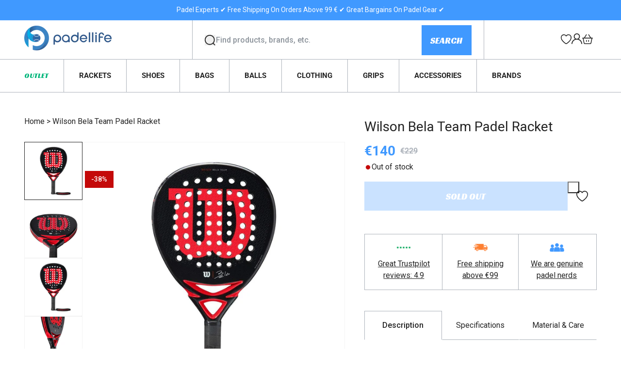

--- FILE ---
content_type: text/html; charset=utf-8
request_url: https://mypadellife.com/products/wilson-bela-team-padelbat
body_size: 88344
content:
<!doctype html>
<html class="js" lang="en">
  <head>
    <meta charset="utf-8">
    <meta http-equiv="X-UA-Compatible" content="IE=edge">
    <meta name="viewport" content="width=device-width,initial-scale=1">
    <meta name="theme-color" content="">
    <link rel="canonical" href="https://mypadellife.com/products/wilson-bela-team-padelbat"><link rel="icon" type="image/png" href="//mypadellife.com/cdn/shop/files/favicon_1bf54a85-8316-42fb-8a80-e091ef4ca884.png?crop=center&height=32&v=1740129063&width=32"><link rel="preconnect" href="https://fonts.shopifycdn.com" crossorigin><title>
      Wilson Bela Team Padel Racket
 &ndash; Mypadellife.com</title>

    
      <meta name="description" content="Wilson Bela Team Padel Racket. With its diamond shape and 370 grams, this is a padel racket with a good amount of hitting power seasoned with a nice design. Developed and signed in collaboration with world star Fernando &#39;Bela&#39; Belasteguin. Wacth Bela in action here">
    

    

<meta property="og:site_name" content="Mypadellife.com">
<meta property="og:url" content="https://mypadellife.com/products/wilson-bela-team-padelbat">
<meta property="og:title" content="Wilson Bela Team Padel Racket">
<meta property="og:type" content="product">
<meta property="og:description" content="Wilson Bela Team Padel Racket. With its diamond shape and 370 grams, this is a padel racket with a good amount of hitting power seasoned with a nice design. Developed and signed in collaboration with world star Fernando &#39;Bela&#39; Belasteguin. Wacth Bela in action here"><meta property="og:image" content="http://mypadellife.com/cdn/shop/products/Wilsonbelateampadel_c89e69f7-2b22-4ed6-8f20-78c830169257.jpg?v=1635784046">
  <meta property="og:image:secure_url" content="https://mypadellife.com/cdn/shop/products/Wilsonbelateampadel_c89e69f7-2b22-4ed6-8f20-78c830169257.jpg?v=1635784046">
  <meta property="og:image:width" content="1200">
  <meta property="og:image:height" content="1200"><meta property="og:price:amount" content="140,00">
  <meta property="og:price:currency" content="EUR"><meta name="twitter:card" content="summary_large_image">
<meta name="twitter:title" content="Wilson Bela Team Padel Racket">
<meta name="twitter:description" content="Wilson Bela Team Padel Racket. With its diamond shape and 370 grams, this is a padel racket with a good amount of hitting power seasoned with a nice design. Developed and signed in collaboration with world star Fernando &#39;Bela&#39; Belasteguin. Wacth Bela in action here">


    
    <link rel="preconnect" href="https://fonts.googleapis.com">
    <link rel="preconnect" href="https://fonts.gstatic.com" crossorigin>
    <link href="https://fonts.googleapis.com/css2?family=Racing+Sans+One&family=Roboto:ital,wght@0,100;0,300;0,400;0,500;0,700;0,900;1,100;1,300;1,400;1,500;1,700;1,900&display=swap" rel="stylesheet">


    <script src="//mypadellife.com/cdn/shop/t/17/assets/constants.js?v=132983761750457495441739357173" defer="defer"></script>
    <script src="//mypadellife.com/cdn/shop/t/17/assets/pubsub.js?v=158357773527763999511739357167" defer="defer"></script>
    <script src="//mypadellife.com/cdn/shop/t/17/assets/global.js?v=84774570427424995381739357167" defer="defer"></script>
    <script src="//mypadellife.com/cdn/shop/t/17/assets/common.js?v=60120821678218594561741613880" defer="defer"></script><script src="//mypadellife.com/cdn/shop/t/17/assets/animations.js?v=88693664871331136111739357167" defer="defer"></script><script>window.performance && window.performance.mark && window.performance.mark('shopify.content_for_header.start');</script><meta name="facebook-domain-verification" content="1zzonug2odxfxdef3nun0mludc9lmd">
<meta name="google-site-verification" content="5QtdAEWS74oyGS0i3KeLBmhrmze-8CAAlSwv1ps9kYA">
<meta id="shopify-digital-wallet" name="shopify-digital-wallet" content="/60735258840/digital_wallets/dialog">
<meta name="shopify-checkout-api-token" content="8786a8f88b2f60144810e6f2f624f06c">
<link rel="alternate" hreflang="x-default" href="https://mypadellife.com/products/wilson-bela-team-padelbat">
<link rel="alternate" hreflang="en-DE" href="https://mypadellife.com/products/wilson-bela-team-padelbat">
<link rel="alternate" hreflang="de-DE" href="https://mypadellife.com/de/products/wilson-bela-team-padelbat">
<link rel="alternate" type="application/json+oembed" href="https://mypadellife.com/products/wilson-bela-team-padelbat.oembed">
<script async="async" src="/checkouts/internal/preloads.js?locale=en-DE"></script>
<link rel="preconnect" href="https://shop.app" crossorigin="anonymous">
<script async="async" src="https://shop.app/checkouts/internal/preloads.js?locale=en-DE&shop_id=60735258840" crossorigin="anonymous"></script>
<script id="apple-pay-shop-capabilities" type="application/json">{"shopId":60735258840,"countryCode":"DK","currencyCode":"EUR","merchantCapabilities":["supports3DS"],"merchantId":"gid:\/\/shopify\/Shop\/60735258840","merchantName":"Mypadellife.com","requiredBillingContactFields":["postalAddress","email","phone"],"requiredShippingContactFields":["postalAddress","email","phone"],"shippingType":"shipping","supportedNetworks":["visa","maestro","masterCard","amex"],"total":{"type":"pending","label":"Mypadellife.com","amount":"1.00"},"shopifyPaymentsEnabled":true,"supportsSubscriptions":true}</script>
<script id="shopify-features" type="application/json">{"accessToken":"8786a8f88b2f60144810e6f2f624f06c","betas":["rich-media-storefront-analytics"],"domain":"mypadellife.com","predictiveSearch":true,"shopId":60735258840,"locale":"en"}</script>
<script>var Shopify = Shopify || {};
Shopify.shop = "mypadellife-com.myshopify.com";
Shopify.locale = "en";
Shopify.currency = {"active":"EUR","rate":"1.0"};
Shopify.country = "DE";
Shopify.theme = {"name":"mypadellife\/main","id":178622202197,"schema_name":"Dawn","schema_version":"15.0.0","theme_store_id":null,"role":"main"};
Shopify.theme.handle = "null";
Shopify.theme.style = {"id":null,"handle":null};
Shopify.cdnHost = "mypadellife.com/cdn";
Shopify.routes = Shopify.routes || {};
Shopify.routes.root = "/";</script>
<script type="module">!function(o){(o.Shopify=o.Shopify||{}).modules=!0}(window);</script>
<script>!function(o){function n(){var o=[];function n(){o.push(Array.prototype.slice.apply(arguments))}return n.q=o,n}var t=o.Shopify=o.Shopify||{};t.loadFeatures=n(),t.autoloadFeatures=n()}(window);</script>
<script>
  window.ShopifyPay = window.ShopifyPay || {};
  window.ShopifyPay.apiHost = "shop.app\/pay";
  window.ShopifyPay.redirectState = null;
</script>
<script id="shop-js-analytics" type="application/json">{"pageType":"product"}</script>
<script defer="defer" async type="module" src="//mypadellife.com/cdn/shopifycloud/shop-js/modules/v2/client.init-shop-cart-sync_BN7fPSNr.en.esm.js"></script>
<script defer="defer" async type="module" src="//mypadellife.com/cdn/shopifycloud/shop-js/modules/v2/chunk.common_Cbph3Kss.esm.js"></script>
<script defer="defer" async type="module" src="//mypadellife.com/cdn/shopifycloud/shop-js/modules/v2/chunk.modal_DKumMAJ1.esm.js"></script>
<script type="module">
  await import("//mypadellife.com/cdn/shopifycloud/shop-js/modules/v2/client.init-shop-cart-sync_BN7fPSNr.en.esm.js");
await import("//mypadellife.com/cdn/shopifycloud/shop-js/modules/v2/chunk.common_Cbph3Kss.esm.js");
await import("//mypadellife.com/cdn/shopifycloud/shop-js/modules/v2/chunk.modal_DKumMAJ1.esm.js");

  window.Shopify.SignInWithShop?.initShopCartSync?.({"fedCMEnabled":true,"windoidEnabled":true});

</script>
<script>
  window.Shopify = window.Shopify || {};
  if (!window.Shopify.featureAssets) window.Shopify.featureAssets = {};
  window.Shopify.featureAssets['shop-js'] = {"shop-cart-sync":["modules/v2/client.shop-cart-sync_CJVUk8Jm.en.esm.js","modules/v2/chunk.common_Cbph3Kss.esm.js","modules/v2/chunk.modal_DKumMAJ1.esm.js"],"init-fed-cm":["modules/v2/client.init-fed-cm_7Fvt41F4.en.esm.js","modules/v2/chunk.common_Cbph3Kss.esm.js","modules/v2/chunk.modal_DKumMAJ1.esm.js"],"init-shop-email-lookup-coordinator":["modules/v2/client.init-shop-email-lookup-coordinator_Cc088_bR.en.esm.js","modules/v2/chunk.common_Cbph3Kss.esm.js","modules/v2/chunk.modal_DKumMAJ1.esm.js"],"init-windoid":["modules/v2/client.init-windoid_hPopwJRj.en.esm.js","modules/v2/chunk.common_Cbph3Kss.esm.js","modules/v2/chunk.modal_DKumMAJ1.esm.js"],"shop-button":["modules/v2/client.shop-button_B0jaPSNF.en.esm.js","modules/v2/chunk.common_Cbph3Kss.esm.js","modules/v2/chunk.modal_DKumMAJ1.esm.js"],"shop-cash-offers":["modules/v2/client.shop-cash-offers_DPIskqss.en.esm.js","modules/v2/chunk.common_Cbph3Kss.esm.js","modules/v2/chunk.modal_DKumMAJ1.esm.js"],"shop-toast-manager":["modules/v2/client.shop-toast-manager_CK7RT69O.en.esm.js","modules/v2/chunk.common_Cbph3Kss.esm.js","modules/v2/chunk.modal_DKumMAJ1.esm.js"],"init-shop-cart-sync":["modules/v2/client.init-shop-cart-sync_BN7fPSNr.en.esm.js","modules/v2/chunk.common_Cbph3Kss.esm.js","modules/v2/chunk.modal_DKumMAJ1.esm.js"],"init-customer-accounts-sign-up":["modules/v2/client.init-customer-accounts-sign-up_CfPf4CXf.en.esm.js","modules/v2/client.shop-login-button_DeIztwXF.en.esm.js","modules/v2/chunk.common_Cbph3Kss.esm.js","modules/v2/chunk.modal_DKumMAJ1.esm.js"],"pay-button":["modules/v2/client.pay-button_CgIwFSYN.en.esm.js","modules/v2/chunk.common_Cbph3Kss.esm.js","modules/v2/chunk.modal_DKumMAJ1.esm.js"],"init-customer-accounts":["modules/v2/client.init-customer-accounts_DQ3x16JI.en.esm.js","modules/v2/client.shop-login-button_DeIztwXF.en.esm.js","modules/v2/chunk.common_Cbph3Kss.esm.js","modules/v2/chunk.modal_DKumMAJ1.esm.js"],"avatar":["modules/v2/client.avatar_BTnouDA3.en.esm.js"],"init-shop-for-new-customer-accounts":["modules/v2/client.init-shop-for-new-customer-accounts_CsZy_esa.en.esm.js","modules/v2/client.shop-login-button_DeIztwXF.en.esm.js","modules/v2/chunk.common_Cbph3Kss.esm.js","modules/v2/chunk.modal_DKumMAJ1.esm.js"],"shop-follow-button":["modules/v2/client.shop-follow-button_BRMJjgGd.en.esm.js","modules/v2/chunk.common_Cbph3Kss.esm.js","modules/v2/chunk.modal_DKumMAJ1.esm.js"],"checkout-modal":["modules/v2/client.checkout-modal_B9Drz_yf.en.esm.js","modules/v2/chunk.common_Cbph3Kss.esm.js","modules/v2/chunk.modal_DKumMAJ1.esm.js"],"shop-login-button":["modules/v2/client.shop-login-button_DeIztwXF.en.esm.js","modules/v2/chunk.common_Cbph3Kss.esm.js","modules/v2/chunk.modal_DKumMAJ1.esm.js"],"lead-capture":["modules/v2/client.lead-capture_DXYzFM3R.en.esm.js","modules/v2/chunk.common_Cbph3Kss.esm.js","modules/v2/chunk.modal_DKumMAJ1.esm.js"],"shop-login":["modules/v2/client.shop-login_CA5pJqmO.en.esm.js","modules/v2/chunk.common_Cbph3Kss.esm.js","modules/v2/chunk.modal_DKumMAJ1.esm.js"],"payment-terms":["modules/v2/client.payment-terms_BxzfvcZJ.en.esm.js","modules/v2/chunk.common_Cbph3Kss.esm.js","modules/v2/chunk.modal_DKumMAJ1.esm.js"]};
</script>
<script>(function() {
  var isLoaded = false;
  function asyncLoad() {
    if (isLoaded) return;
    isLoaded = true;
    var urls = ["https:\/\/instafeed.nfcube.com\/cdn\/cecbf357b94de9f4cefa1f388447f161.js?shop=mypadellife-com.myshopify.com","https:\/\/cdn.logbase.io\/lb-upsell-wrapper.js?shop=mypadellife-com.myshopify.com","https:\/\/api.fastbundle.co\/scripts\/src.js?shop=mypadellife-com.myshopify.com","https:\/\/api.fastbundle.co\/scripts\/script_tag.js?shop=mypadellife-com.myshopify.com"];
    for (var i = 0; i < urls.length; i++) {
      var s = document.createElement('script');
      s.type = 'text/javascript';
      s.async = true;
      s.src = urls[i];
      var x = document.getElementsByTagName('script')[0];
      x.parentNode.insertBefore(s, x);
    }
  };
  if(window.attachEvent) {
    window.attachEvent('onload', asyncLoad);
  } else {
    window.addEventListener('load', asyncLoad, false);
  }
})();</script>
<script id="__st">var __st={"a":60735258840,"offset":3600,"reqid":"c249b3c4-8f98-4817-8e6d-94e10a3608c6-1769870586","pageurl":"mypadellife.com\/products\/wilson-bela-team-padelbat","u":"cec6873e7d96","p":"product","rtyp":"product","rid":7428866310360};</script>
<script>window.ShopifyPaypalV4VisibilityTracking = true;</script>
<script id="captcha-bootstrap">!function(){'use strict';const t='contact',e='account',n='new_comment',o=[[t,t],['blogs',n],['comments',n],[t,'customer']],c=[[e,'customer_login'],[e,'guest_login'],[e,'recover_customer_password'],[e,'create_customer']],r=t=>t.map((([t,e])=>`form[action*='/${t}']:not([data-nocaptcha='true']) input[name='form_type'][value='${e}']`)).join(','),a=t=>()=>t?[...document.querySelectorAll(t)].map((t=>t.form)):[];function s(){const t=[...o],e=r(t);return a(e)}const i='password',u='form_key',d=['recaptcha-v3-token','g-recaptcha-response','h-captcha-response',i],f=()=>{try{return window.sessionStorage}catch{return}},m='__shopify_v',_=t=>t.elements[u];function p(t,e,n=!1){try{const o=window.sessionStorage,c=JSON.parse(o.getItem(e)),{data:r}=function(t){const{data:e,action:n}=t;return t[m]||n?{data:e,action:n}:{data:t,action:n}}(c);for(const[e,n]of Object.entries(r))t.elements[e]&&(t.elements[e].value=n);n&&o.removeItem(e)}catch(o){console.error('form repopulation failed',{error:o})}}const l='form_type',E='cptcha';function T(t){t.dataset[E]=!0}const w=window,h=w.document,L='Shopify',v='ce_forms',y='captcha';let A=!1;((t,e)=>{const n=(g='f06e6c50-85a8-45c8-87d0-21a2b65856fe',I='https://cdn.shopify.com/shopifycloud/storefront-forms-hcaptcha/ce_storefront_forms_captcha_hcaptcha.v1.5.2.iife.js',D={infoText:'Protected by hCaptcha',privacyText:'Privacy',termsText:'Terms'},(t,e,n)=>{const o=w[L][v],c=o.bindForm;if(c)return c(t,g,e,D).then(n);var r;o.q.push([[t,g,e,D],n]),r=I,A||(h.body.append(Object.assign(h.createElement('script'),{id:'captcha-provider',async:!0,src:r})),A=!0)});var g,I,D;w[L]=w[L]||{},w[L][v]=w[L][v]||{},w[L][v].q=[],w[L][y]=w[L][y]||{},w[L][y].protect=function(t,e){n(t,void 0,e),T(t)},Object.freeze(w[L][y]),function(t,e,n,w,h,L){const[v,y,A,g]=function(t,e,n){const i=e?o:[],u=t?c:[],d=[...i,...u],f=r(d),m=r(i),_=r(d.filter((([t,e])=>n.includes(e))));return[a(f),a(m),a(_),s()]}(w,h,L),I=t=>{const e=t.target;return e instanceof HTMLFormElement?e:e&&e.form},D=t=>v().includes(t);t.addEventListener('submit',(t=>{const e=I(t);if(!e)return;const n=D(e)&&!e.dataset.hcaptchaBound&&!e.dataset.recaptchaBound,o=_(e),c=g().includes(e)&&(!o||!o.value);(n||c)&&t.preventDefault(),c&&!n&&(function(t){try{if(!f())return;!function(t){const e=f();if(!e)return;const n=_(t);if(!n)return;const o=n.value;o&&e.removeItem(o)}(t);const e=Array.from(Array(32),(()=>Math.random().toString(36)[2])).join('');!function(t,e){_(t)||t.append(Object.assign(document.createElement('input'),{type:'hidden',name:u})),t.elements[u].value=e}(t,e),function(t,e){const n=f();if(!n)return;const o=[...t.querySelectorAll(`input[type='${i}']`)].map((({name:t})=>t)),c=[...d,...o],r={};for(const[a,s]of new FormData(t).entries())c.includes(a)||(r[a]=s);n.setItem(e,JSON.stringify({[m]:1,action:t.action,data:r}))}(t,e)}catch(e){console.error('failed to persist form',e)}}(e),e.submit())}));const S=(t,e)=>{t&&!t.dataset[E]&&(n(t,e.some((e=>e===t))),T(t))};for(const o of['focusin','change'])t.addEventListener(o,(t=>{const e=I(t);D(e)&&S(e,y())}));const B=e.get('form_key'),M=e.get(l),P=B&&M;t.addEventListener('DOMContentLoaded',(()=>{const t=y();if(P)for(const e of t)e.elements[l].value===M&&p(e,B);[...new Set([...A(),...v().filter((t=>'true'===t.dataset.shopifyCaptcha))])].forEach((e=>S(e,t)))}))}(h,new URLSearchParams(w.location.search),n,t,e,['guest_login'])})(!0,!0)}();</script>
<script integrity="sha256-4kQ18oKyAcykRKYeNunJcIwy7WH5gtpwJnB7kiuLZ1E=" data-source-attribution="shopify.loadfeatures" defer="defer" src="//mypadellife.com/cdn/shopifycloud/storefront/assets/storefront/load_feature-a0a9edcb.js" crossorigin="anonymous"></script>
<script crossorigin="anonymous" defer="defer" src="//mypadellife.com/cdn/shopifycloud/storefront/assets/shopify_pay/storefront-65b4c6d7.js?v=20250812"></script>
<script data-source-attribution="shopify.dynamic_checkout.dynamic.init">var Shopify=Shopify||{};Shopify.PaymentButton=Shopify.PaymentButton||{isStorefrontPortableWallets:!0,init:function(){window.Shopify.PaymentButton.init=function(){};var t=document.createElement("script");t.src="https://mypadellife.com/cdn/shopifycloud/portable-wallets/latest/portable-wallets.en.js",t.type="module",document.head.appendChild(t)}};
</script>
<script data-source-attribution="shopify.dynamic_checkout.buyer_consent">
  function portableWalletsHideBuyerConsent(e){var t=document.getElementById("shopify-buyer-consent"),n=document.getElementById("shopify-subscription-policy-button");t&&n&&(t.classList.add("hidden"),t.setAttribute("aria-hidden","true"),n.removeEventListener("click",e))}function portableWalletsShowBuyerConsent(e){var t=document.getElementById("shopify-buyer-consent"),n=document.getElementById("shopify-subscription-policy-button");t&&n&&(t.classList.remove("hidden"),t.removeAttribute("aria-hidden"),n.addEventListener("click",e))}window.Shopify?.PaymentButton&&(window.Shopify.PaymentButton.hideBuyerConsent=portableWalletsHideBuyerConsent,window.Shopify.PaymentButton.showBuyerConsent=portableWalletsShowBuyerConsent);
</script>
<script data-source-attribution="shopify.dynamic_checkout.cart.bootstrap">document.addEventListener("DOMContentLoaded",(function(){function t(){return document.querySelector("shopify-accelerated-checkout-cart, shopify-accelerated-checkout")}if(t())Shopify.PaymentButton.init();else{new MutationObserver((function(e,n){t()&&(Shopify.PaymentButton.init(),n.disconnect())})).observe(document.body,{childList:!0,subtree:!0})}}));
</script>
<link id="shopify-accelerated-checkout-styles" rel="stylesheet" media="screen" href="https://mypadellife.com/cdn/shopifycloud/portable-wallets/latest/accelerated-checkout-backwards-compat.css" crossorigin="anonymous">
<style id="shopify-accelerated-checkout-cart">
        #shopify-buyer-consent {
  margin-top: 1em;
  display: inline-block;
  width: 100%;
}

#shopify-buyer-consent.hidden {
  display: none;
}

#shopify-subscription-policy-button {
  background: none;
  border: none;
  padding: 0;
  text-decoration: underline;
  font-size: inherit;
  cursor: pointer;
}

#shopify-subscription-policy-button::before {
  box-shadow: none;
}

      </style>
<script id="sections-script" data-sections="header" defer="defer" src="//mypadellife.com/cdn/shop/t/17/compiled_assets/scripts.js?v=8354"></script>
<script>window.performance && window.performance.mark && window.performance.mark('shopify.content_for_header.end');</script>


    <style data-shopify>
      @font-face {
  font-family: Roboto;
  font-weight: 400;
  font-style: normal;
  font-display: swap;
  src: url("//mypadellife.com/cdn/fonts/roboto/roboto_n4.2019d890f07b1852f56ce63ba45b2db45d852cba.woff2") format("woff2"),
       url("//mypadellife.com/cdn/fonts/roboto/roboto_n4.238690e0007583582327135619c5f7971652fa9d.woff") format("woff");
}

      @font-face {
  font-family: Roboto;
  font-weight: 700;
  font-style: normal;
  font-display: swap;
  src: url("//mypadellife.com/cdn/fonts/roboto/roboto_n7.f38007a10afbbde8976c4056bfe890710d51dec2.woff2") format("woff2"),
       url("//mypadellife.com/cdn/fonts/roboto/roboto_n7.94bfdd3e80c7be00e128703d245c207769d763f9.woff") format("woff");
}

      @font-face {
  font-family: Roboto;
  font-weight: 400;
  font-style: italic;
  font-display: swap;
  src: url("//mypadellife.com/cdn/fonts/roboto/roboto_i4.57ce898ccda22ee84f49e6b57ae302250655e2d4.woff2") format("woff2"),
       url("//mypadellife.com/cdn/fonts/roboto/roboto_i4.b21f3bd061cbcb83b824ae8c7671a82587b264bf.woff") format("woff");
}

      @font-face {
  font-family: Roboto;
  font-weight: 700;
  font-style: italic;
  font-display: swap;
  src: url("//mypadellife.com/cdn/fonts/roboto/roboto_i7.7ccaf9410746f2c53340607c42c43f90a9005937.woff2") format("woff2"),
       url("//mypadellife.com/cdn/fonts/roboto/roboto_i7.49ec21cdd7148292bffea74c62c0df6e93551516.woff") format("woff");
}

      @font-face {
  font-family: Roboto;
  font-weight: 400;
  font-style: normal;
  font-display: swap;
  src: url("//mypadellife.com/cdn/fonts/roboto/roboto_n4.2019d890f07b1852f56ce63ba45b2db45d852cba.woff2") format("woff2"),
       url("//mypadellife.com/cdn/fonts/roboto/roboto_n4.238690e0007583582327135619c5f7971652fa9d.woff") format("woff");
}


      
        :root,
        .color-scheme-1 {
          --color-background: 255,255,255;
        
          --gradient-background: #ffffff;
        

        

        --color-foreground: 36,36,36;
        --color-background-contrast: 191,191,191;
        --color-shadow: 18,18,18;
        --color-button: 18,18,18;
        --color-button-text: 255,255,255;
        --color-secondary-button: 255,255,255;
        --color-secondary-button-text: 18,18,18;
        --color-link: 18,18,18;
        --color-badge-foreground: 36,36,36;
        --color-badge-background: 255,255,255;
        --color-badge-border: 36,36,36;
        --payment-terms-background-color: rgb(255 255 255);
      }
      
        
        .color-scheme-2 {
          --color-background: 223,225,231;
        
          --gradient-background: #dfe1e7;
        

        

        --color-foreground: 36,36,36;
        --color-background-contrast: 150,157,176;
        --color-shadow: 36,36,36;
        --color-button: 36,36,36;
        --color-button-text: 243,243,243;
        --color-secondary-button: 223,225,231;
        --color-secondary-button-text: 36,36,36;
        --color-link: 36,36,36;
        --color-badge-foreground: 36,36,36;
        --color-badge-background: 223,225,231;
        --color-badge-border: 36,36,36;
        --payment-terms-background-color: rgb(223 225 231);
      }
      
        
        .color-scheme-3 {
          --color-background: 246,247,250;
        
          --gradient-background: #f6f7fa;
        

        

        --color-foreground: 36,36,36;
        --color-background-contrast: 164,174,204;
        --color-shadow: 18,18,18;
        --color-button: 255,255,255;
        --color-button-text: 0,0,0;
        --color-secondary-button: 246,247,250;
        --color-secondary-button-text: 18,18,18;
        --color-link: 18,18,18;
        --color-badge-foreground: 36,36,36;
        --color-badge-background: 246,247,250;
        --color-badge-border: 36,36,36;
        --payment-terms-background-color: rgb(246 247 250);
      }
      
        
        .color-scheme-4 {
          --color-background: 36,36,36;
        
          --gradient-background: #242424;
        

        

        --color-foreground: 255,255,255;
        --color-background-contrast: 49,49,49;
        --color-shadow: 18,18,18;
        --color-button: 255,255,255;
        --color-button-text: 18,18,18;
        --color-secondary-button: 36,36,36;
        --color-secondary-button-text: 255,255,255;
        --color-link: 255,255,255;
        --color-badge-foreground: 255,255,255;
        --color-badge-background: 36,36,36;
        --color-badge-border: 255,255,255;
        --payment-terms-background-color: rgb(36 36 36);
      }
      
        
        .color-scheme-5 {
          --color-background: 64,153,255;
        
          --gradient-background: #4099ff;
        

        

        --color-foreground: 255,255,255;
        --color-background-contrast: 0,89,192;
        --color-shadow: 18,18,18;
        --color-button: 255,255,255;
        --color-button-text: 64,153,255;
        --color-secondary-button: 64,153,255;
        --color-secondary-button-text: 255,255,255;
        --color-link: 255,255,255;
        --color-badge-foreground: 255,255,255;
        --color-badge-background: 64,153,255;
        --color-badge-border: 255,255,255;
        --payment-terms-background-color: rgb(64 153 255);
      }
      

      body, .color-scheme-1, .color-scheme-2, .color-scheme-3, .color-scheme-4, .color-scheme-5 {
        color: rgba(var(--color-foreground), 1);
        background-color: rgb(var(--color-background));
      }

      :root {
        --font-body-family: Roboto, sans-serif;
        --font-body-style: normal;
        --font-body-weight: 400;
        --font-body-weight-bold: 700;

        --font-heading-family: Roboto, sans-serif;
        --font-heading-style: normal;
        --font-heading-weight: 400;

        --font-body-scale: 1.0;
        --font-heading-scale: 1.0;

        --media-padding: px;
        --media-border-opacity: 0.05;
        --media-border-width: 1px;
        --media-radius: 0px;
        --media-shadow-opacity: 0.0;
        --media-shadow-horizontal-offset: 0px;
        --media-shadow-vertical-offset: 4px;
        --media-shadow-blur-radius: 5px;
        --media-shadow-visible: 0;

        --page-width: 144rem;
        --page-width-margin: 0rem;

        --product-card-image-padding: 0.0rem;
        --product-card-corner-radius: 0.0rem;
        --product-card-text-alignment: left;
        --product-card-border-width: 0.0rem;
        --product-card-border-opacity: 0.1;
        --product-card-shadow-opacity: 0.0;
        --product-card-shadow-visible: 0;
        --product-card-shadow-horizontal-offset: 0.0rem;
        --product-card-shadow-vertical-offset: 0.4rem;
        --product-card-shadow-blur-radius: 0.5rem;

        --collection-card-image-padding: 0.0rem;
        --collection-card-corner-radius: 0.0rem;
        --collection-card-text-alignment: left;
        --collection-card-border-width: 0.0rem;
        --collection-card-border-opacity: 0.1;
        --collection-card-shadow-opacity: 0.0;
        --collection-card-shadow-visible: 0;
        --collection-card-shadow-horizontal-offset: 0.0rem;
        --collection-card-shadow-vertical-offset: 0.4rem;
        --collection-card-shadow-blur-radius: 0.5rem;

        --blog-card-image-padding: 0.0rem;
        --blog-card-corner-radius: 0.0rem;
        --blog-card-text-alignment: left;
        --blog-card-border-width: 0.0rem;
        --blog-card-border-opacity: 0.1;
        --blog-card-shadow-opacity: 0.0;
        --blog-card-shadow-visible: 0;
        --blog-card-shadow-horizontal-offset: 0.0rem;
        --blog-card-shadow-vertical-offset: 0.4rem;
        --blog-card-shadow-blur-radius: 0.5rem;

        --badge-corner-radius: 4.0rem;

        --popup-border-width: 1px;
        --popup-border-opacity: 0.1;
        --popup-corner-radius: 0px;
        --popup-shadow-opacity: 0.05;
        --popup-shadow-horizontal-offset: 0px;
        --popup-shadow-vertical-offset: 4px;
        --popup-shadow-blur-radius: 5px;

        --drawer-border-width: 1px;
        --drawer-border-opacity: 0.1;
        --drawer-shadow-opacity: 0.0;
        --drawer-shadow-horizontal-offset: 0px;
        --drawer-shadow-vertical-offset: 4px;
        --drawer-shadow-blur-radius: 5px;

        --spacing-sections-desktop: 0px;
        --spacing-sections-mobile: 0px;

        --grid-desktop-vertical-spacing: 30px;
        --grid-desktop-horizontal-spacing: 16px;
        --grid-mobile-vertical-spacing: 15px;
        --grid-mobile-horizontal-spacing: 8px;

        --text-boxes-border-opacity: 0.1;
        --text-boxes-border-width: 0px;
        --text-boxes-radius: 0px;
        --text-boxes-shadow-opacity: 0.0;
        --text-boxes-shadow-visible: 0;
        --text-boxes-shadow-horizontal-offset: 0px;
        --text-boxes-shadow-vertical-offset: 4px;
        --text-boxes-shadow-blur-radius: 5px;

        --buttons-radius: 0px;
        --buttons-radius-outset: 0px;
        --buttons-border-width: 1px;
        --buttons-border-opacity: 1.0;
        --buttons-shadow-opacity: 0.0;
        --buttons-shadow-visible: 0;
        --buttons-shadow-horizontal-offset: 0px;
        --buttons-shadow-vertical-offset: 4px;
        --buttons-shadow-blur-radius: 5px;
        --buttons-border-offset: 0px;

        --inputs-radius: 0px;
        --inputs-border-width: 1px;
        --inputs-border-opacity: 0.55;
        --inputs-shadow-opacity: 0.0;
        --inputs-shadow-horizontal-offset: 0px;
        --inputs-margin-offset: 0px;
        --inputs-shadow-vertical-offset: 4px;
        --inputs-shadow-blur-radius: 5px;
        --inputs-radius-outset: 0px;

        --variant-pills-radius: 0px;
        --variant-pills-border-width: 1px;
        --variant-pills-border-opacity: 0.55;
        --variant-pills-shadow-opacity: 0.0;
        --variant-pills-shadow-horizontal-offset: 0px;
        --variant-pills-shadow-vertical-offset: 4px;
        --variant-pills-shadow-blur-radius: 5px;
      }

      *,
      *::before,
      *::after {
        box-sizing: inherit;
      }

      html {
        box-sizing: border-box;
        font-size: calc(var(--font-body-scale) * 62.5%);
        height: 100%;
      }

      body {
        display: grid;
        grid-template-rows: auto auto 1fr auto;
        grid-template-columns: 100%;
        min-height: 100%;
        margin: 0;
        font-size: 1.4rem;
        line-height: 1.5;
        letter-spacing: 0;
        font-family: var(--font-body-family);
        font-style: var(--font-body-style);
        font-weight: var(--font-body-weight);
        scroll-behavior: smooth;
      }
      .st-atc-button {
        background-image: url(//mypadellife.com/cdn/shopifycloud/storefront/assets/no-image-100-2a702f30_small.gif);
      }

      @media screen and (min-width: 750px) {
        body {
          font-size: 1.6rem;
        }
      }
    </style>

    <link href="//mypadellife.com/cdn/shop/t/17/assets/base.css?v=142687111845029265571763622926" rel="stylesheet" type="text/css" media="all" />

      <link rel="preload" as="font" href="//mypadellife.com/cdn/fonts/roboto/roboto_n4.2019d890f07b1852f56ce63ba45b2db45d852cba.woff2" type="font/woff2" crossorigin>
      

      <link rel="preload" as="font" href="//mypadellife.com/cdn/fonts/roboto/roboto_n4.2019d890f07b1852f56ce63ba45b2db45d852cba.woff2" type="font/woff2" crossorigin>
      
<link href="//mypadellife.com/cdn/shop/t/17/assets/component-localization-form.css?v=178873742827393079691739357171" rel="stylesheet" type="text/css" media="all" />
      <script src="//mypadellife.com/cdn/shop/t/17/assets/localization-form.js?v=144176611646395275351739357170" defer="defer"></script><link
        rel="stylesheet"
        href="//mypadellife.com/cdn/shop/t/17/assets/component-predictive-search.css?v=161373841697100742891739357170"
        media="print"
        onload="this.media='all'"
      ><script>
      if (Shopify.designMode) {
        document.documentElement.classList.add('shopify-design-mode');
      }
    </script>
  <!-- BEGIN app block: shopify://apps/swishlist-simple-wishlist/blocks/wishlist_settings/bfcb80f2-f00d-42ae-909a-9f00c726327b --><style id="st-wishlist-custom-css">  </style><!-- BEGIN app snippet: wishlist_styles --><style> :root{ --st-add-icon-color: ; --st-added-icon-color: ; --st-loading-icon-color: ; --st-atc-button-border-radius: ; --st-atc-button-color: ; --st-atc-button-background-color: ; }  /* .st-wishlist-button, #st_wishlist_icons, .st-wishlist-details-button{ display: none; } */  #st_wishlist_icons { display: none; }  .st-wishlist-initialized .st-wishlist-button{ display: flex; }  .st-wishlist-loading-icon{ color: var(--st-loading-icon-color) }  .st-wishlist-button:not([data-type="details"]) .st-wishlist-icon{ color: var(--st-add-icon-color) }  .st-wishlist-button.st-is-added:not([data-type="details"]) .st-wishlist-icon{ color: var(--st-added-icon-color) }  .st-wishlist-button.st-is-loading:not([data-type="details"]) .st-wishlist-icon{ color: var(--st-loading-icon-color) }  .st-wishlist-initialized { .st-wishlist-details-button--header-icon, .st-wishlist-details-button { display: flex; } }  .st-initialized.st-wishlist-details-button--header-icon, .st-initialized.st-wishlist-details-button{ display: flex; }  .st-wishlist-details-button .st-wishlist-icon{ color: var(--icon-color); } </style>  <!-- END app snippet --><link rel="stylesheet" href="https://cdn.shopify.com/extensions/019bea33-d48d-7ce0-93f9-a929588b0427/arena-wishlist-389/assets/st_wl_styles.min.css" media="print" onload="this.media='all'" > <noscript><link href="//cdn.shopify.com/extensions/019bea33-d48d-7ce0-93f9-a929588b0427/arena-wishlist-389/assets/st_wl_styles.min.css" rel="stylesheet" type="text/css" media="all" /></noscript>               <template id="st_wishlist_template">  <!-- BEGIN app snippet: wishlist_drawer --> <div class="st-wishlist-details st-wishlist-details--drawer st-wishlist-details--right st-is-loading "> <div class="st-wishlist-details_overlay"><span></span></div>  <div class="st-wishlist-details_wrapper"> <div class="st-wishlist-details_header"> <div class="st-wishlist-details_title st-flex st-justify-between"> <div class="st-h3 h2">My Wishlist</div> <button class="st-close-button" aria-label="Close the wishlist drawer" title="Close the wishlist drawer" > X </button> </div><div class="st-wishlist-details_shares"><!-- BEGIN app snippet: wishlist_shares --><ul class="st-wishlist-shares st-list-style-none st-flex st-gap-20 st-justify-center" data-list=""> <li class="st-wishlist-share-item st-wishlist-share-item--facebook"> <button class="st-share-button" data-type="facebook" aria-label="Share on Facebook" title="Share on Facebook" > <svg class="st-icon" width="24px" height="24px" viewBox="0 0 24 24" enable-background="new 0 0 24 24" > <g><path fill="currentColor" d="M18.768,7.465H14.5V5.56c0-0.896,0.594-1.105,1.012-1.105s2.988,0,2.988,0V0.513L14.171,0.5C10.244,0.5,9.5,3.438,9.5,5.32 v2.145h-3v4h3c0,5.212,0,12,0,12h5c0,0,0-6.85,0-12h3.851L18.768,7.465z"></path></g> </svg> </button> </li> <li class="st-wishlist-share-item st-wishlist-share-item--pinterest"> <button class="st-share-button" data-type="pinterest" aria-label="Pin on Pinterest" title="Pin on Pinterest" > <svg class="st-icon" width="24px" height="24px" viewBox="0 0 24 24" enable-background="new 0 0 24 24" > <path fill="currentColor" d="M12.137,0.5C5.86,0.5,2.695,5,2.695,8.752c0,2.272,0.8 ,4.295,2.705,5.047c0.303,0.124,0.574,0.004,0.661-0.33 c0.062-0.231,0.206-0.816,0.271-1.061c0.088-0.331,0.055-0.446-0.19-0.736c-0.532-0.626-0.872-1.439-0.872-2.59 c0-3.339,2.498-6.328,6.505-6.328c3.548,0,5.497,2.168,5.497,5.063c0,3.809-1.687,7.024-4.189,7.024 c-1.382,0-2.416-1.142-2.085-2.545c0.397-1.675,1.167-3.479,1.167-4.688c0-1.081-0.58-1.983-1.782-1.983 c-1.413,0-2.548,1.461-2.548,3.42c0,1.247,0.422,2.09,0.422,2.09s-1.445,6.126-1.699,7.199c-0.505,2.137-0.076,4.756-0.04,5.02 c0.021,0.157,0.224,0.195,0.314,0.078c0.13-0.171,1.813-2.25,2.385-4.325c0.162-0.589,0.929-3.632,0.929-3.632 c0.459,0.876,1.801,1.646,3.228,1.646c4.247,0,7.128-3.871,7.128-9.053C20.5,4.15,17.182,0.5,12.137,0.5z"></path> </svg> </button> </li> <li class="st-wishlist-share-item st-wishlist-share-item--twitter"> <button class="st-share-button" data-type="twitter" aria-label="Tweet on Twitter" title="Tweet on Twitter" > <svg class="st-icon" width="24px" height="24px" xmlns="http://www.w3.org/2000/svg" viewBox="0 0 512 512" > <!--!Font Awesome Free 6.7.2 by @fontawesome - https://fontawesome.com License - https://fontawesome.com/license/free Copyright 2025 Fonticons, Inc.--> <path fill="currentColor" d="M389.2 48h70.6L305.6 224.2 487 464H345L233.7 318.6 106.5 464H35.8L200.7 275.5 26.8 48H172.4L272.9 180.9 389.2 48zM364.4 421.8h39.1L151.1 88h-42L364.4 421.8z"/> </svg> </button> </li> <li class="st-wishlist-share-item st-wishlist-share-item--whatsapp"> <button class="st-share-button" data-type="whatsapp" aria-label="Share on WhatsApp" title="Share on WhatsApp" > <svg class="st-icon" xmlns="http://www.w3.org/2000/svg" viewBox="0 0 448 512"> <path fill="currentColor" d="M380.9 97.1C339 55.1 283.2 32 223.9 32c-122.4 0-222 99.6-222 222 0 39.1 10.2 77.3 29.6 111L0 480l117.7-30.9c32.4 17.7 68.9 27 106.1 27h.1c122.3 0 224.1-99.6 224.1-222 0-59.3-25.2-115-67.1-157zm-157 341.6c-33.2 0-65.7-8.9-94-25.7l-6.7-4-69.8 18.3L72 359.2l-4.4-7c-18.5-29.4-28.2-63.3-28.2-98.2 0-101.7 82.8-184.5 184.6-184.5 49.3 0 95.6 19.2 130.4 54.1 34.8 34.9 56.2 81.2 56.1 130.5 0 101.8-84.9 184.6-186.6 184.6zm101.2-138.2c-5.5-2.8-32.8-16.2-37.9-18-5.1-1.9-8.8-2.8-12.5 2.8-3.7 5.6-14.3 18-17.6 21.8-3.2 3.7-6.5 4.2-12 1.4-32.6-16.3-54-29.1-75.5-66-5.7-9.8 5.7-9.1 16.3-30.3 1.8-3.7 .9-6.9-.5-9.7-1.4-2.8-12.5-30.1-17.1-41.2-4.5-10.8-9.1-9.3-12.5-9.5-3.2-.2-6.9-.2-10.6-.2-3.7 0-9.7 1.4-14.8 6.9-5.1 5.6-19.4 19-19.4 46.3 0 27.3 19.9 53.7 22.6 57.4 2.8 3.7 39.1 59.7 94.8 83.8 35.2 15.2 49 16.5 66.6 13.9 10.7-1.6 32.8-13.4 37.4-26.4 4.6-13 4.6-24.1 3.2-26.4-1.3-2.5-5-3.9-10.5-6.6z"/> </svg> </button> </li> <li class="st-wishlist-share-item st-wishlist-share-item--email"> <button class="st-share-button" data-type="email" aria-label="Share on Email" title="Share on Email" > <svg class="st-icon" width="24px" height="24px" viewBox="0 0 24 24" enable-background="new 0 0 24 24" > <path fill="currentColor" d="M22,4H2C0.897,4,0,4.897,0,6v12c0,1.103,0.897,2,2,2h20c1.103,0,2-0.897,2-2V6C24,4.897,23.103,4,22,4z M7.248,14.434 l-3.5,2C3.67,16.479,3.584,16.5,3.5,16.5c-0.174,0-0.342-0.09-0.435-0.252c-0.137-0.239-0.054-0.545,0.186-0.682l3.5-2 c0.24-0.137,0.545-0.054,0.682,0.186C7.571,13.992,7.488,14.297,7.248,14.434z M12,14.5c-0.094,0-0.189-0.026-0.271-0.08l-8.5-5.5 C2.997,8.77,2.93,8.46,3.081,8.229c0.15-0.23,0.459-0.298,0.691-0.147L12,13.405l8.229-5.324c0.232-0.15,0.542-0.084,0.691,0.147 c0.15,0.232,0.083,0.542-0.148,0.691l-8.5,5.5C12.189,14.474,12.095,14.5,12,14.5z M20.934,16.248 C20.842,16.41,20.673,16.5,20.5,16.5c-0.084,0-0.169-0.021-0.248-0.065l-3.5-2c-0.24-0.137-0.323-0.442-0.186-0.682 s0.443-0.322,0.682-0.186l3.5,2C20.988,15.703,21.071,16.009,20.934,16.248z"></path> </svg> </button> </li> <li class="st-wishlist-share-item st-wishlist-share-item--copy_link"> <button class="st-share-button" data-type="copy_link" aria-label="Copy to Clipboard" title="Copy to Clipboard" > <svg class="st-icon" width="24" height="24" viewBox="0 0 512 512"> <path fill="currentColor" d="M459.654,233.373l-90.531,90.5c-49.969,50-131.031,50-181,0c-7.875-7.844-14.031-16.688-19.438-25.813 l42.063-42.063c2-2.016,4.469-3.172,6.828-4.531c2.906,9.938,7.984,19.344,15.797,27.156c24.953,24.969,65.563,24.938,90.5,0 l90.5-90.5c24.969-24.969,24.969-65.563,0-90.516c-24.938-24.953-65.531-24.953-90.5,0l-32.188,32.219 c-26.109-10.172-54.25-12.906-81.641-8.891l68.578-68.578c50-49.984,131.031-49.984,181.031,0 C509.623,102.342,509.623,183.389,459.654,233.373z M220.326,382.186l-32.203,32.219c-24.953,24.938-65.563,24.938-90.516,0 c-24.953-24.969-24.953-65.563,0-90.531l90.516-90.5c24.969-24.969,65.547-24.969,90.5,0c7.797,7.797,12.875,17.203,15.813,27.125 c2.375-1.375,4.813-2.5,6.813-4.5l42.063-42.047c-5.375-9.156-11.563-17.969-19.438-25.828c-49.969-49.984-131.031-49.984-181.016,0 l-90.5,90.5c-49.984,50-49.984,131.031,0,181.031c49.984,49.969,131.031,49.969,181.016,0l68.594-68.594 C274.561,395.092,246.42,392.342,220.326,382.186z"></path> </svg> <span>Copied</span> </button> </li> </ul> <div class="st-email-options-popup-content"> <button class="st-email-options-popup-close-button"id="stEmailModalCloseButton">×</button>  <div class="st-email-options-popup-title">Choose email method</div>  <div class="st-email-options-popup-buttons"> <!-- Option 1: Mail Client --> <button class="st-email-options-popup-option-button" id="stEmailModalMailClientButton" aria-label="Email client" title="Email client"> <div class="st-email-options-popup-option-icon">@</div> <div class="st-email-options-popup-option-text"> <div class="st-email-options-popup-option-title">Mail Client</div> <div class="st-email-options-popup-option-description">Outlook, Apple Mail, Thunderbird</div> </div> </button>  <!-- Option 2: Gmail Web --> <button class="st-email-options-popup-option-button" id="stEmailModalGmailButton" aria-label="Gmail Web" title="Gmail Web"> <div class="st-email-options-popup-option-icon">G</div> <div class="st-email-options-popup-option-text"> <div class="st-email-options-popup-option-title">Gmail Web</div> <div class="st-email-options-popup-option-description">Open in browser</div> </div> </button>  <!-- Option 3: Outlook Web --> <button class="st-email-options-popup-option-button" id="stEmailModalOutlookButton" aria-label="Outlook Web" title="Outlook Web" > <div class="st-email-options-popup-option-icon">O</div> <div class="st-email-options-popup-option-text"> <div class="st-email-options-popup-option-title">Outlook Live Web</div> <div class="st-email-options-popup-option-description">Open Outlook Live web in browser</div> </div> </button>  <!-- Option 4: Copy link --> <button class="st-email-options-popup-option-button" id="stEmailModalCopyButton" aria-label="Copy shareable link" title="Copy shareable link"> <div class="st-email-options-popup-option-icon">C</div> <div class="st-email-options-popup-option-text"> <div class="st-email-options-popup-option-title" id="stEmailModalCopyTitle">Copy Link</div> <div class="st-email-options-popup-option-description">Copy shareable link</div> </div> </button> </div> </div>  <!-- END app snippet --></div></div>  <div class="st-wishlist-details_main"> <div class="st-wishlist-details_products st-js-products"></div> <div class="st-wishlist-details_products_total_price"> <span class="st-total-price-label">Total in Wishlist:</span> <span class="st-total-price-value">[totalPriceWishlist]</span> </div>  <div class="st-wishlist-details_loading"> <svg width="50" height="50"> <use xlink:href="#st_loading_icon"></use> </svg> </div> <div class="st-wishlist-details_empty st-text-center"> <p> <b>Love it? Add to your wishlist</b> </p> <p>Your favorites, all in one place. Shop quickly and easily with the wishlist feature!</p> </div> </div> <div class="st-wishlist-details_footer_buttons">  <button class="st-footer-button st-clear-wishlist-button">🧹 Clear Wishlist</button> </div><div class="st-wishlist-save-your-wishlist"> <span>Log in to keep it permanently and sync across devices.</span> </div></div> <template style="display: none;"> <!-- BEGIN app snippet: product_card --><st-product-card data-handle="[handle]" data-id="[id]" data-wishlist-id="[wishlistId]" data-variant-id="[variantId]" class="st-product-card st-product-card--drawer st-product-card--[viewMode]" > <div class="st-product-card_image"> <div class="st-image">[img]</div> </div>  <form action="/cart/add" class="st-product-card_form"> <input type="hidden" name="form_type" value="product"> <input type="hidden" name="quantity" value="[quantityRuleMin]">  <div class="st-product-card_group st-product-card_group--title"> <div class="st-product-card_vendor_title [vendorClass]"> <div class="st-product-card_vendor">[vendor]</div> <div class="st-product-card_title">[title]</div> </div>  <div class="st-product-card_options st-none"> <div class="st-pr"> <select name="id" data-product-id="[id]"></select> <svg width="20" height="20" viewBox="0 0 20 20" fill="none" xmlns="http://www.w3.org/2000/svg" > <path fill-rule="evenodd" clip-rule="evenodd" d="M10 12.9998C9.68524 12.9998 9.38885 12.8516 9.2 12.5998L6.20001 8.59976C5.97274 8.29674 5.93619 7.89133 6.10558 7.55254C6.27497 7.21376 6.62123 6.99976 7 6.99976H13C13.3788 6.99976 13.725 7.21376 13.8944 7.55254C14.0638 7.89133 14.0273 8.29674 13.8 8.59976L10.8 12.5998C10.6111 12.8516 10.3148 12.9998 10 12.9998Z" fill="black"/> </svg> </div> </div> </div>  <div class="st-product-card_group st-product-card_group--quantity"> <div class="st-product-card_quantity"> <p class="st-product-card_price st-js-price [priceFreeClass] [compareAtPriceClass]">[price]<span class="st-js-compare-at-price">[compareAtPrice]</span></p> <div class="st-quantity-widget st-none"> <button type="button" class="st-minus-button" aria-label="" > - </button> <input type="number" name="quantity" min="1" value="1"> <button type="button" class="st-plus-button" aria-label="" > + </button> </div> </div>  <button type="submit" class="st-atc-button"> <span>Add to Cart</span> <svg width="20" height="20"> <use xlink:href="#st_loading_icon"></use> </svg> </button> </div> </form>  <div class="st-product-card_actions st-pa st-js-actions"> <button class="st-delete-button st-flex st-justify-center st-align-center" aria-label="Delete" title="Delete" > <svg width="24" height="24" class="st-icon st-delete-icon"> <use xlink:href="#st_close_icon"></use> </svg> </button> </div>  <div class="st-product-card_loading"> <div></div> <svg width="50" height="50"> <use xlink:href="#st_loading_icon"></use> </svg> </div> </st-product-card>  <!-- END app snippet --> </template> </div>  <!-- END app snippet -->   <div id="wishlist_button"> <svg width="20" height="20" class="st-wishlist-icon"> <use xlink:href="#st_add_icon"></use> </svg> <span class="st-label">[label]</span> </div>  <div class="st-toast"> <div class="st-content"></div> <button class="st-close-button" aria-label="Close" title="Close">X</button> </div>  <div id="st_toast_error"> <div class="st-toast-error"> <span class="st-error-icon" role="img" aria-label="Error">🔴</span> <p class="st-message">[message]</p> </div> </div>  <div id="toast_product_message"> <div class="st-product-toast"> <div class="st-product-toast_content" data-src="[src]"> <div class="st-image"> [img] </div> </div> <div class="st-product-toast_title"> <p>[title]</p> <span>[message]</span> <p class="st-product-toast_sub-message">[subMessage]</p> </div> </div> </div><!-- BEGIN app snippet: create_wishlist_popup --><div class="st-popup st-popup--create-wishlist"> <div class="st-popup_overlay js-close"></div> <div class="st-popup_box"> <form action="" id="add-wishlist-form"> <header class="st-flex st-justify-between st-align-center"> <p class="st-m-0">Create new wishlist</p> <button type="button" class="st-close-button js-close" aria-label="" > X </button> </header>  <main> <label for="add_wishlist_input">Wishlist name</label> <div> <input type="text" required name="name" maxlength="30" id="add_wishlist_input" autocomplete="off" > </div> </main>  <footer> <button type="submit" class="st-add-wishlist-button"> <p class="st-p-0 st-m-0"> Create </p> <svg class="st-icon" width="20" height="20"> <use xlink:href="#st_loading_icon"></use> </svg> </button> </footer> </form> </div> </div>  <!-- END app snippet --><!-- BEGIN app snippet: manage_popup --><div class="st-popup st-popup--manage-wishlist"> <div class="st-popup_overlay js-close"></div> <div class="st-popup_box"> <header class="st-flex st-justify-between st-align-center"> <div class="st-h3 st-m-0"></div> <button type="button" class="st-close-button js-close" aria-label="Close this" title="Close this" > X </button> </header>  <main> <ul class="st-list-style-none st-m-0 st-p-0 js-container st-manage-wishhlists"> <li data-id="[id]" class="st-wishhlist-item"> <form> <div class="st-wishlist-item_input"> <input type="text" value="[name]" readonly required maxlength="30"> <span></span> </div> <div> <button class="st-edit-button" type="button"> <svg class="st-edit-icon" width="20" height="20" xmlns="http://www.w3.org/2000/svg"> <use xlink:href="#st_edit_icon" class="edit-icon"/> <use xlink:href="#st_loading_icon" class="loading-icon"/> <use xlink:href="#st_check_icon" class="check-icon"/> </svg> </button>  <button class="st-delete-button" type="button" aria-label="Delete this" title="Delete this"> <svg width="20" height="20" class="st-delete-icon" xmlns="http://www.w3.org/2000/svg" > <use xlink:href="#st_close_icon" class="delete-icon"/> <use xlink:href="#st_loading_icon" class="loading-icon"/> </svg> </button> </div> </form> </li> </ul> </main> </div> </div>  <!-- END app snippet --><!-- BEGIN app snippet: confirm_popup -->  <div class="st-popup st-popup--confirm"> <div class="st-popup_overlay"></div> <div class="st-popup_box"> <header class="st-text-center">  </header>  <main> <div class="message st-text-center"></div> </main>  <footer class="st-flex st-justify-center st-gap-20"> <button class="st-cancel-button"> confirm_popup.cancel </button> <button class="st-confirm-button"> confirm_popup.delete </button> </footer> </div> </div>  <!-- END app snippet --><!-- BEGIN app snippet: reminder_popup -->   <div class="st-popup st-popup--reminder"> <div class="popup-content"> <div class="popup-close-x"> <button>X</button> </div>  <header class="popup-header"> <div class="st-h3 header-title">Don't forget these picks!</div> </header>   <main> <div class="popup-body"> <div class="wishlist-item"> <div class="row-item"> <div class="product-image"> <img src="https://placehold.co/600x400" width="60" height="40" alt="Product" /> </div> <div class="product-info"> <div class="product-name">Awesome Product Name</div> <div class="buttons"> <button class="st-reminder-popup-btn-view"> View Details </button> <button class="st-reminder-popup-btn-view"> Add to cart </button> </div> </div> </div> </div> </div> </main> </div>  <style type="text/css"> .st-popup--reminder { position: fixed; top: 0; left: 0; width: 100%; height: 100%; display: flex; justify-content: center; align-items: center; background: transparent; border-radius: 12px; box-shadow: 0 4px 10px rgba(0,0,0,0.15); overflow: hidden; z-index: 2041996; display: none; } .st-popup--reminder.st-is-open { display: flex; }  .st-popup--reminder .wishlist-item { display: flex; flex-direction: column; justify-content: center; gap: 10px; }  .st-popup--reminder .popup-close-x { position: absolute; top: 0; right: 0; padding: 10px; }  .st-popup--reminder .popup-close-x button { background: transparent; border: none; font-size: 20px; font-weight: bold; color: #eee; transition: color 0.2s ease; }  .st-popup--reminder .popup-close-x button:hover { cursor: pointer; color: #000000; }  .st-popup--reminder .popup-content { position: relative; min-width: 500px; background-color: #fff; border-radius: 8px; border: 1px solid #ccc; box-shadow: 0 0 20px 5px #ff4d4d; }  .st-popup--reminder .popup-header { background: #f44336; padding: 10px 10px; border-radius: 8px; }  .st-popup--reminder .popup-header .header-title { color: #fff; font-size: 18px; font-weight: bold; text-align: center; margin: 0; }  .st-popup--reminder .popup-body { display: flex; flex-wrap: wrap; padding: 16px; align-items: center; gap: 16px; }  .popup-body .row-item { display: flex; align-items: center; gap: 15px; }  .popup-body .row-item .product-image { width: 120px; height: 120px; display: flex; justify-content: center; align-items: center; }  .popup-body .row-item .product-image img { width: 100%; border-radius: 8px; display: block; }  .popup-body .row-item .product-info { flex: 1; min-width: 250px; }  .popup-body .row-item .product-name { font-size: 16px; font-weight: bold; margin-bottom: 12px; }  .popup-body .row-item .buttons { display: flex; gap: 10px; flex-wrap: wrap; }  .popup-body .row-item .buttons button { flex: 1; padding: 10px 14px; border: none; border-radius: 8px; cursor: pointer; font-size: 14px; transition: background 0.2s ease; }  .popup-body .st-reminder-popup-btn-view, .popup-body .st-reminder-popup-btn-atc { background: #eee; }  .popup-body .st-reminder-popup-btn-view:hover, .popup-body .st-reminder-popup-btn-atc:hover { background: #ddd; }  /* Responsive: stack image + info on small screens */ @media (max-width: 480px) { .st-popup--reminder .popup-content { min-width: 90%; } .popup-body .wishlist-item { width: 100%; } .popup-body .row-item { flex-direction: column; } .popup-body .row-item .product-name { text-align: center; }  } </style> </div>  <!-- END app snippet --><!-- BEGIN app snippet: login_popup -->    <div class="st-popup st-popup--login"> <div class="popup-content"> <div class="popup-close-x"> <button>X</button> </div>  <header class="popup-header"> <div class="st-h3 header-title">Information</div> </header>   <main class="popup-body"> Please log in to your account before proceeding. </main> <footer class="popup-footer"> <button class="popup--button login-button" data-url="/account/login"> Login </button> <button class="popup--button close-button"> Close </button> </footer> </div>  <style type="text/css"> .st-popup--login { position: fixed; top: 0; left: 0; width: 100%; height: 100%; display: flex; justify-content: center; align-items: center; background: transparent; border-radius: 12px; box-shadow: 0 4px 10px rgba(0,0,0,0.15); overflow: hidden; z-index: 2041996; display: none; } .st-popup--login.st-is-open { display: flex; }  .st-popup--login .wishlist-item { display: flex; flex-direction: column; justify-content: center; gap: 10px; }  .st-popup--login .popup-close-x { position: absolute; top: 0; right: 0; padding: 10px; }  .st-popup--login .popup-close-x button { background: transparent; border: none; font-size: 20px; font-weight: bold; color: #AAAAAA; transition: color 0.2s ease; }  .st-popup--login .popup-close-x button:hover { cursor: pointer; color: #FFFFFF; }  .st-popup--login .popup-content { position: relative; min-width: 500px; background-color: #fff; border-radius: 8px; border: 1px solid #ccc; box-shadow: 0 0 20px 5px #000; }  .st-popup--login .popup-header { background: #000; padding: 10px 10px; border-radius: 8px; }  .st-popup--login .popup-header .header-title { color: #fff; font-size: 18px; font-weight: bold; text-align: center; margin: 0; }  .st-popup--login .popup-body { display: flex; flex-wrap: wrap; padding: 16px; align-items: center; gap: 16px; color: #000; }  .st-popup--login .popup-footer { display: flex; justify-content: center; align-items: center; padding: 16px; gap: 16px; color: #000; }  .st-popup--login .popup--button { background: #eee; padding: 10px 20px; border-radius: 5px; border: 1px solid #ccc; cursor: pointer; }  .st-popup--login .popup--button:hover { background: #ddd; }  /* Responsive: stack image + info on small screens */ @media (max-width: 480px) { .st-popup--login .popup-content { min-width: 90%; }  } </style> </div>  <!-- END app snippet --><!-- BEGIN app snippet: wishlist_select_popup --> <div class="st-popup st-popup--select-wishlist"> <div class="st-popup_overlay js-close"></div> <div class="st-popup_box"> <header class="st-flex st-justify-between st-align-center"> <div class="st-m-0 h2">popup.select_wishlist.title</div> <button type="button" class="st-close-button js-close" aria-label="Close this" title="Close this" > X </button> </header> <main> <ul class="st-list-style-none st-m-0 st-p-0 st-js-select-wishlist"> <li data-id="[id]"> <span class="st-wishlist-name">[name]</span> <div class="st-pr"> <svg height="20" width="20"> <use xlink:href="#st_check_icon" class="st-check-icon"/> <use xlink:href="#st_loading_icon" class="st-loading-icon"/> </svg> </div> </li> </ul> </main>  <footer class="st-flex st-justify-center st-gap-20"> <button class="st-add-wishlist-button">  </button> </footer> </div> </div>  <!-- END app snippet --><!-- BEGIN app snippet: details_button --><button class="st-wishlist-details-button" aria-label="Open Wishlist Details" title="Open Wishlist Details" data-type="floating" > <svg width="20" height="20" class="st-wishlist-icon"> <use xlink:href="#st_details_icon"></use> </svg> <span class="st-label st-none st-js-label">My Wishlist</span> <span class="st-number st-js-number st-none">0</span> </button>  <!-- END app snippet --> </template>   <script class="swishlist-script"> (() => { window.SWishlistConfiguration = { token: "eyJhbGciOiJIUzI1NiIsInR5cCI6IkpXVCJ9.eyJzaG9wIjoibXlwYWRlbGxpZmUtY29tLm15c2hvcGlmeS5jb20iLCJpYXQiOjE3MzI3MTY5MjZ9.Rx8UizD856lvxmNu7KxKTXs8dQttmmFXDVW2utMDx9g",currency: { currency: "EUR", moneyFormat: "€{{amount_with_comma_separator}}", moneyWithCurrencyFormat: "€{{amount_with_comma_separator}} EUR", }, routes: { root_url: "/", account_login_url: "/account/login", account_logout_url: "/account/logout", account_profile_url: "https://shopify.com/60735258840/account/profile?locale=en&region_country=DE", account_url: "/account", collections_url: "/collections", cart_url: "/cart", product_recommendations_url: "/recommendations/products", }, visibility: { showAddWishlistButton: true, } }; window.SWishlistThemesSettings = [{"id":"18879","storeId":4885,"themeId":"176934224213","settings":{"general":{"pages":{"wishlistDetails":"","shareWishlist":""},"redirectToPage":false,"customer":{"allowGuest":true},"icons":{"loading":{"type":"icon_5","custom":null,"color":"#000000"},"add":{"type":"icon_5","custom":null,"color":"#000000"},"added":{"type":"icon_3","custom":null,"color":"#000000"}},"sharing":{"socialList":[]}},"detailsButton":{"itemsCount":{"show":true,"color":{"hex":"#fff","alpha":1},"bgColor":{"hex":"#FF0001","alpha":1}},"type":"floating","selectorQueries":[],"afterClick":"redirect_to_page","showLabel":true,"styles":{"borderRadius":"25px","backgroundColor":"#000000","color":"#ffffff"},"placement":"bottom_right","icon":{"type":"icon_2","color":"#ffffff","custom":null}},"notificationPopup":{"placement":"left_top","duration":2000,"effect":{"type":""}},"productPage":{"insertType":"extension","buttonPosition":"beforebegin","wishlistButton":{"fullWidth":false,"showLabel":true,"icon":{"color":"#ffffff"},"styles":{"borderWidth":"4px","borderColor":"#000000","borderStyle":"inherit","borderRadius":"25px","backgroundColor":"#000000","color":"#ffffff"}}}},"version":"1.0.0","createdAt":"2025-03-10T07:33:30.727Z","updatedAt":"2025-03-10T07:36:16.030Z"},{"id":"13272","storeId":4885,"themeId":"176331653461","settings":{"general":{"pages":{"wishlistDetails":"","shareWishlist":""},"redirectToPage":true,"customer":{"allowGuest":true},"icons":{"loading":{"type":"icon_5","custom":null,"color":"#000000"},"add":{"type":"icon_2","custom":null,"color":"#000000"},"added":{"type":"icon_1","custom":null,"color":"#000000"}},"sharing":{"socialList":["facebook","twitter","pinterest","email","copy_link"]}},"detailsButton":{"itemsCount":{"show":false,"color":{"hex":"#fff","alpha":1},"bgColor":{"hex":"#FF0001","alpha":1}},"type":"floating","selectorQueries":[],"afterClick":"open_drawer","showLabel":true,"styles":{"borderRadius":"25px","backgroundColor":"#000000","color":"#ffffff"},"placement":"bottom_right","icon":{"type":"icon_2","color":"#ffffff","custom":null}},"notificationPopup":{"placement":"left_top","duration":2000,"effect":{"type":""}},"productPage":{"insertType":"extension","buttonPosition":"beforebegin","wishlistButton":{"fullWidth":false,"showLabel":true,"icon":{"color":"#ffffff"},"styles":{"borderWidth":"4px","borderColor":"#000000","borderStyle":"inherit","borderRadius":"25px","backgroundColor":"#000000","color":"#ffffff"}}}},"version":"1.0.0","createdAt":"2024-12-18T08:59:54.613Z","updatedAt":"2024-12-18T08:59:54.613Z"},{"id":"13133","storeId":4885,"themeId":"176245637461","settings":{"general":{"pages":{"wishlistDetails":"","shareWishlist":""},"redirectToPage":true,"customer":{"allowGuest":true},"icons":{"loading":{"type":"icon_5","custom":null,"color":"#000000"},"add":{"type":"icon_2","custom":null,"color":"#000000"},"added":{"type":"icon_1","custom":null,"color":"#000000"}},"sharing":{"socialList":["facebook","twitter","pinterest","email","copy_link"]}},"detailsButton":{"itemsCount":{"show":false,"color":{"hex":"#fff","alpha":1},"bgColor":{"hex":"#FF0001","alpha":1}},"type":"floating","selectorQueries":[],"afterClick":"open_drawer","showLabel":true,"styles":{"borderRadius":"25px","backgroundColor":"#000000","color":"#ffffff"},"placement":"bottom_right","icon":{"type":"icon_2","color":"#ffffff","custom":null}},"notificationPopup":{"placement":"left_top","duration":2000,"effect":{"type":""}},"productPage":{"insertType":"extension","buttonPosition":"beforebegin","wishlistButton":{"fullWidth":false,"showLabel":true,"icon":{"color":"#ffffff"},"styles":{"borderWidth":"4px","borderColor":"#000000","borderStyle":"inherit","borderRadius":"25px","backgroundColor":"#000000","color":"#ffffff"}}}},"version":"1.0.0","createdAt":"2024-12-16T07:49:25.615Z","updatedAt":"2024-12-16T07:49:25.615Z"},{"id":"11913","storeId":4885,"themeId":"175548105045","settings":{"general":{"pages":{"wishlistDetails":"","shareWishlist":""},"redirectToPage":true,"customer":{"allowGuest":true},"icons":{"loading":{"type":"icon_5","custom":null,"color":"#000000"},"add":{"type":"icon_2","custom":null,"color":"#000000"},"added":{"type":"icon_1","custom":null,"color":"#000000"}},"sharing":{"socialList":["facebook","twitter","pinterest","email","copy_link"]}},"detailsButton":{"itemsCount":{"show":false,"color":{"hex":"#fff","alpha":1},"bgColor":{"hex":"#FF0001","alpha":1}},"type":"floating","selectorQueries":[],"afterClick":"open_drawer","showLabel":true,"styles":{"borderRadius":"25px","backgroundColor":"#000000","color":"#ffffff"},"placement":"bottom_right","icon":{"type":"icon_2","color":"#ffffff","custom":null}},"notificationPopup":{"placement":"left_top","duration":2000,"effect":{"type":""}},"productPage":{"insertType":"extension","buttonPosition":"beforebegin","wishlistButton":{"fullWidth":false,"showLabel":true,"icon":{"color":"#ffffff"},"styles":{"borderWidth":"4px","borderColor":"#000000","borderStyle":"inherit","borderRadius":"25px","backgroundColor":"#000000","color":"#ffffff"}}}},"version":"1.0.0","createdAt":"2024-11-28T07:35:37.420Z","updatedAt":"2024-11-28T07:35:37.420Z"},{"id":"16452","storeId":4885,"themeId":"178478580053","settings":{"general":{"pages":{"wishlistDetails":"","shareWishlist":""},"redirectToPage":true,"customer":{"allowGuest":true},"icons":{"loading":{"type":"icon_5","custom":null,"color":"#000000"},"add":{"type":"icon_2","custom":null,"color":"#000000"},"added":{"type":"icon_1","custom":null,"color":"#000000"}},"sharing":{"socialList":["facebook","twitter","pinterest","email","copy_link"]}},"detailsButton":{"itemsCount":{"show":false,"color":{"hex":"#fff","alpha":1},"bgColor":{"hex":"#FF0001","alpha":1}},"type":"floating","selectorQueries":[],"afterClick":"open_drawer","showLabel":true,"styles":{"borderRadius":"25px","backgroundColor":"#000000","color":"#ffffff"},"placement":"bottom_right","icon":{"type":"icon_2","color":"#ffffff","custom":null}},"notificationPopup":{"placement":"left_top","duration":2000,"effect":{"type":""}},"productPage":{"insertType":"extension","buttonPosition":"beforebegin","wishlistButton":{"fullWidth":false,"showLabel":true,"icon":{"color":"#ffffff"},"styles":{"borderWidth":"4px","borderColor":"#000000","borderStyle":"inherit","borderRadius":"25px","backgroundColor":"#000000","color":"#ffffff"}}}},"version":"1.0.0","createdAt":"2025-02-07T14:32:58.535Z","updatedAt":"2025-02-07T14:32:58.535Z"},{"id":"11856","storeId":4885,"themeId":"175519138133","settings":{"general":{"pages":{"wishlistDetails":"wishlist","shareWishlist":""},"redirectToPage":false,"customer":{"allowGuest":true},"icons":{"loading":{"type":"icon_5","custom":null,"color":"#000000"},"add":{"type":"icon_5","custom":null,"color":"#242424"},"added":{"type":"icon_3","custom":null,"color":"#242424"}},"sharing":{"socialList":[]}},"detailsButton":{"itemsCount":{"show":true,"color":{"hex":"#fff","alpha":1},"bgColor":{"hex":"#00B67B","alpha":1}},"type":"header_icon","selectorQueries":[],"afterClick":"redirect_to_page","showLabel":false,"styles":{"borderRadius":"45px","backgroundColor":"#000000","color":"#ffffff"},"placement":"bottom_right","icon":{"type":"icon_5","color":"#242424","custom":null}},"notificationPopup":{"placement":"left_top","duration":2000,"effect":{"type":""}},"productPage":{"insertType":"extension","buttonPosition":"afterend","wishlistButton":{"fullWidth":false,"showLabel":false,"icon":{"color":"#242424"},"styles":{"borderWidth":"1px","borderColor":"#ADB3BB","borderStyle":"solid","borderRadius":"0px","backgroundColor":"#ffffff","color":"#ffffff"}}}},"version":"1.0.0","createdAt":"2024-11-27T14:18:03.176Z","updatedAt":"2025-01-21T15:47:23.138Z"},{"id":"16807","storeId":4885,"themeId":"178622202197","settings":{"general":{"pages":{"wishlistDetails":"wishlist","shareWishlist":""},"redirectToPage":false,"customer":{"allowGuest":true},"icons":{"loading":{"type":"icon_5","custom":null,"color":"#000000"},"add":{"type":"icon_5","custom":null,"color":"#000000"},"added":{"type":"icon_3","custom":null,"color":"#000000"}},"sharing":{"socialList":[]}},"detailsButton":{"itemsCount":{"show":true,"color":{"hex":"#fff","alpha":1},"bgColor":{"hex":"#00B67B","alpha":1}},"type":"header_icon","selectorQueries":[],"afterClick":"redirect_to_page","showLabel":true,"styles":{"borderRadius":"25px","backgroundColor":"#000000","color":"#ffffff"},"placement":"bottom_right","icon":{"type":"icon_5","color":"#242424","custom":null}},"notificationPopup":{"placement":"left_top","duration":2000,"effect":{"type":""}},"productPage":{"insertType":"extension","buttonPosition":"beforebegin","wishlistButton":{"fullWidth":false,"showLabel":false,"icon":{"color":"#242424"},"styles":{"borderWidth":"1px","borderColor":"#ADB3BB","borderStyle":"solid","borderRadius":"0px","backgroundColor":"#ffffff","color":"#ffffff"}}}},"version":"1.0.0","createdAt":"2025-02-12T10:46:28.371Z","updatedAt":"2025-03-24T14:32:47.526Z"}]; window.SWishlistLocalesInfo = [{"name":"Afrikaans","locale":"af","version":1},{"name":"Akan","locale":"ak","version":1},{"name":"Amharic","locale":"am","version":1},{"name":"Arabic","locale":"ar","version":1},{"name":"Assamese","locale":"as","version":1},{"name":"Azerbaijani","locale":"az","version":1},{"name":"Belarusian","locale":"be","version":1},{"name":"Bulgarian","locale":"bg","version":1},{"name":"Bambara","locale":"bm","version":1},{"name":"Bangla","locale":"bn","version":1},{"name":"Tibetan","locale":"bo","version":1},{"name":"Breton","locale":"br","version":1},{"name":"Bosnian","locale":"bs","version":1},{"name":"Catalan","locale":"ca","version":1},{"name":"Chechen","locale":"ce","version":1},{"name":"Central Kurdish","locale":"ckb","version":1},{"name":"Czech","locale":"cs","version":1},{"name":"Welsh","locale":"cy","version":1},{"name":"Danish","locale":"da","version":1},{"name":"German","locale":"de","version":1},{"name":"Dzongkha","locale":"dz","version":1},{"name":"Ewe","locale":"ee","version":1},{"name":"Greek","locale":"el","version":1},{"name":"English","locale":"en","version":1},{"name":"Esperanto","locale":"eo","version":1},{"name":"Spanish","locale":"es","version":1},{"name":"Estonian","locale":"et","version":1},{"name":"Basque","locale":"eu","version":1},{"name":"Persian","locale":"fa","version":1},{"name":"Fulah","locale":"ff","version":1},{"name":"Finnish","locale":"fi","version":1},{"name":"Filipino","locale":"fil","version":1},{"name":"Faroese","locale":"fo","version":1},{"name":"French","locale":"fr","version":1},{"name":"Western Frisian","locale":"fy","version":1},{"name":"Irish","locale":"ga","version":1},{"name":"Scottish Gaelic","locale":"gd","version":1},{"name":"Galician","locale":"gl","version":1},{"name":"Gujarati","locale":"gu","version":1},{"name":"Manx","locale":"gv","version":1},{"name":"Hausa","locale":"ha","version":1},{"name":"Hebrew","locale":"he","version":1},{"name":"Hindi","locale":"hi","version":1},{"name":"Croatian","locale":"hr","version":1},{"name":"Hungarian","locale":"hu","version":1},{"name":"Armenian","locale":"hy","version":1},{"name":"Interlingua","locale":"ia","version":1},{"name":"Indonesian","locale":"id","version":1},{"name":"Igbo","locale":"ig","version":1},{"name":"Sichuan Yi","locale":"ii","version":1},{"name":"Icelandic","locale":"is","version":1},{"name":"Italian","locale":"it","version":1},{"name":"Japanese","locale":"ja","version":1},{"name":"Javanese","locale":"jv","version":1},{"name":"Georgian","locale":"ka","version":1},{"name":"Kikuyu","locale":"ki","version":1},{"name":"Kazakh","locale":"kk","version":1},{"name":"Kalaallisut","locale":"kl","version":1},{"name":"Khmer","locale":"km","version":1},{"name":"Kannada","locale":"kn","version":1},{"name":"Korean","locale":"ko","version":1},{"name":"Kashmiri","locale":"ks","version":1},{"name":"Kurdish","locale":"ku","version":1},{"name":"Cornish","locale":"kw","version":1},{"name":"Kyrgyz","locale":"ky","version":1},{"name":"Luxembourgish","locale":"lb","version":1},{"name":"Ganda","locale":"lg","version":1},{"name":"Lingala","locale":"ln","version":1},{"name":"Lao","locale":"lo","version":1},{"name":"Lithuanian","locale":"lt","version":1},{"name":"Luba-Katanga","locale":"lu","version":1},{"name":"Latvian","locale":"lv","version":1},{"name":"Malagasy","locale":"mg","version":1},{"name":"Māori","locale":"mi","version":1},{"name":"Macedonian","locale":"mk","version":1},{"name":"Malayalam","locale":"ml","version":1},{"name":"Mongolian","locale":"mn","version":1},{"name":"Marathi","locale":"mr","version":1},{"name":"Malay","locale":"ms","version":1},{"name":"Maltese","locale":"mt","version":1},{"name":"Burmese","locale":"my","version":1},{"name":"Norwegian (Bokmål)","locale":"nb","version":1},{"name":"North Ndebele","locale":"nd","version":1},{"name":"Nepali","locale":"ne","version":1},{"name":"Dutch","locale":"nl","version":1},{"name":"Norwegian Nynorsk","locale":"nn","version":1},{"name":"Norwegian","locale":"no","version":1},{"name":"Oromo","locale":"om","version":1},{"name":"Odia","locale":"or","version":1},{"name":"Ossetic","locale":"os","version":1},{"name":"Punjabi","locale":"pa","version":1},{"name":"Polish","locale":"pl","version":1},{"name":"Pashto","locale":"ps","version":1},{"name":"Portuguese (Brazil)","locale":"pt-BR","version":1},{"name":"Portuguese (Portugal)","locale":"pt-PT","version":1},{"name":"Quechua","locale":"qu","version":1},{"name":"Romansh","locale":"rm","version":1},{"name":"Rundi","locale":"rn","version":1},{"name":"Romanian","locale":"ro","version":1},{"name":"Russian","locale":"ru","version":1},{"name":"Kinyarwanda","locale":"rw","version":1},{"name":"Sanskrit","locale":"sa","version":1},{"name":"Sardinian","locale":"sc","version":1},{"name":"Sindhi","locale":"sd","version":1},{"name":"Northern Sami","locale":"se","version":1},{"name":"Sango","locale":"sg","version":1},{"name":"Sinhala","locale":"si","version":1},{"name":"Slovak","locale":"sk","version":1},{"name":"Slovenian","locale":"sl","version":1},{"name":"Shona","locale":"sn","version":1},{"name":"Somali","locale":"so","version":1},{"name":"Albanian","locale":"sq","version":1},{"name":"Serbian","locale":"sr","version":1},{"name":"Sundanese","locale":"su","version":1},{"name":"Swedish","locale":"sv","version":1},{"name":"Swahili","locale":"sw","version":1},{"name":"Tamil","locale":"ta","version":1},{"name":"Telugu","locale":"te","version":1},{"name":"Tajik","locale":"tg","version":1},{"name":"Thai","locale":"th","version":1},{"name":"Tigrinya","locale":"ti","version":1},{"name":"Turkmen","locale":"tk","version":1},{"name":"Tongan","locale":"to","version":1},{"name":"Turkish","locale":"tr","version":1},{"name":"Tatar","locale":"tt","version":1},{"name":"Uyghur","locale":"ug","version":1},{"name":"Ukrainian","locale":"uk","version":1},{"name":"Urdu","locale":"ur","version":1},{"name":"Uzbek","locale":"uz","version":1},{"name":"Vietnamese","locale":"vi","version":1},{"name":"Wolof","locale":"wo","version":1},{"name":"Xhosa","locale":"xh","version":1},{"name":"Yiddish","locale":"yi","version":1},{"name":"Yoruba","locale":"yo","version":1},{"name":"Chinese (Simplified)","locale":"zh-CN","version":1},{"name":"Chinese (Traditional)","locale":"zh-TW","version":1},{"name":"Zulu","locale":"zu","version":1}]; const planValue = { type: "free", st_app_plan: "free" }; planValue.isFreePlan = planValue.st_app_plan === "free"; planValue.isBasicPlan = planValue.st_app_plan === "basic"; planValue.isPremiumPlan = planValue.st_app_plan === "premium";  Object.defineProperty(SWishlistConfiguration, "plan", { value: planValue, writable: false, configurable: false, }); Object.freeze(SWishlistConfiguration.plan);  window.SWishlistProductJSON = {"id":7428866310360,"title":"Wilson Bela Team Padel Racket","handle":"wilson-bela-team-padelbat","description":"\u003cp\u003eWilson Bela Team Padel Racket. With its diamond shape and 370 grams, this is a padel \u003cmeta charset=\"utf-8\"\u003e\u003cspan data-mce-fragment=\"1\"\u003eracket\u003c\/span\u003e with a good amount of hitting power seasoned with a nice design. Developed and signed in collaboration with world star Fernando 'Bela' Belasteguin.\u003c\/p\u003e\n\u003cp\u003e\u003ca href=\"https:\/\/www.youtube.com\/watch?v=vtaPRvxK4Tw\"\u003eWacth Bela in action here\u003c\/a\u003e\u003c\/p\u003e","published_at":"2021-11-01T17:27:20+01:00","created_at":"2021-11-01T17:27:26+01:00","vendor":"Wilson","type":"Racket","tags":[],"price":14000,"price_min":14000,"price_max":14000,"available":false,"price_varies":false,"compare_at_price":22900,"compare_at_price_min":22900,"compare_at_price_max":22900,"compare_at_price_varies":false,"variants":[{"id":41971745849560,"title":"Default Title","option1":"Default Title","option2":null,"option3":null,"sku":"1476","requires_shipping":true,"taxable":true,"featured_image":null,"available":false,"name":"Wilson Bela Team Padel Racket","public_title":null,"options":["Default Title"],"price":14000,"weight":0,"compare_at_price":22900,"inventory_management":"shopify","barcode":"097512463843","requires_selling_plan":false,"selling_plan_allocations":[],"quantity_rule":{"min":1,"max":null,"increment":1}}],"images":["\/\/mypadellife.com\/cdn\/shop\/products\/Wilsonbelateampadel_c89e69f7-2b22-4ed6-8f20-78c830169257.jpg?v=1635784046","\/\/mypadellife.com\/cdn\/shop\/products\/72c1fea4880acdb2e056fbd947c342e6e17306c7_WR065711U_3_Bela_Team_Paddle_BL_RD_1.jpg?v=1635784046","\/\/mypadellife.com\/cdn\/shop\/products\/2c1a5242d0a91332bc5ada17a09ea044e9f3edb5_WR065711U_0_Bela_Team_Paddle_BL_RD.jpg?v=1635784046","\/\/mypadellife.com\/cdn\/shop\/products\/014f5053cad53e978709bb4838e9fbcf5debfe2e_WR065711U_9_Bela_Team_Paddle_BL_RD.jpg?v=1635784046","\/\/mypadellife.com\/cdn\/shop\/products\/23fb8a5dfd720202b33b8af267312d4b703cfb51_WR065711U_7_Bela_Team_Paddle_BL_RD.jpg?v=1635784046","\/\/mypadellife.com\/cdn\/shop\/products\/50eccbbe8ff2011b4e730880040d7980a0407a39_WR065711U_8_Bela_Team_Paddle_BL_RD.jpg?v=1635784046","\/\/mypadellife.com\/cdn\/shop\/products\/152266ac939ebb99f5de6de63e8847e0b4c42482_WR065711U_5_Bela_Team_Paddle_BL_RD.jpg?v=1635784046","\/\/mypadellife.com\/cdn\/shop\/products\/48907024e35fa3a97cc7efe6711847b971492915_WR065711U_2_Bela_Team_Paddle_BL_RD.jpg?v=1635784046","\/\/mypadellife.com\/cdn\/shop\/products\/f68e3b7e30d3cb90fe306a1f53de31915bddbb0e_WR065711U_6_Bela_Team_Paddle_BL_RD.jpg?v=1635784046"],"featured_image":"\/\/mypadellife.com\/cdn\/shop\/products\/Wilsonbelateampadel_c89e69f7-2b22-4ed6-8f20-78c830169257.jpg?v=1635784046","options":["Title"],"media":[{"alt":null,"id":26769639538904,"position":1,"preview_image":{"aspect_ratio":1.0,"height":1200,"width":1200,"src":"\/\/mypadellife.com\/cdn\/shop\/products\/Wilsonbelateampadel_c89e69f7-2b22-4ed6-8f20-78c830169257.jpg?v=1635784046"},"aspect_ratio":1.0,"height":1200,"media_type":"image","src":"\/\/mypadellife.com\/cdn\/shop\/products\/Wilsonbelateampadel_c89e69f7-2b22-4ed6-8f20-78c830169257.jpg?v=1635784046","width":1200},{"alt":null,"id":26769639571672,"position":2,"preview_image":{"aspect_ratio":1.0,"height":1200,"width":1200,"src":"\/\/mypadellife.com\/cdn\/shop\/products\/72c1fea4880acdb2e056fbd947c342e6e17306c7_WR065711U_3_Bela_Team_Paddle_BL_RD_1.jpg?v=1635784046"},"aspect_ratio":1.0,"height":1200,"media_type":"image","src":"\/\/mypadellife.com\/cdn\/shop\/products\/72c1fea4880acdb2e056fbd947c342e6e17306c7_WR065711U_3_Bela_Team_Paddle_BL_RD_1.jpg?v=1635784046","width":1200},{"alt":null,"id":26769639604440,"position":3,"preview_image":{"aspect_ratio":1.0,"height":1200,"width":1200,"src":"\/\/mypadellife.com\/cdn\/shop\/products\/2c1a5242d0a91332bc5ada17a09ea044e9f3edb5_WR065711U_0_Bela_Team_Paddle_BL_RD.jpg?v=1635784046"},"aspect_ratio":1.0,"height":1200,"media_type":"image","src":"\/\/mypadellife.com\/cdn\/shop\/products\/2c1a5242d0a91332bc5ada17a09ea044e9f3edb5_WR065711U_0_Bela_Team_Paddle_BL_RD.jpg?v=1635784046","width":1200},{"alt":null,"id":26769639637208,"position":4,"preview_image":{"aspect_ratio":1.0,"height":1200,"width":1200,"src":"\/\/mypadellife.com\/cdn\/shop\/products\/014f5053cad53e978709bb4838e9fbcf5debfe2e_WR065711U_9_Bela_Team_Paddle_BL_RD.jpg?v=1635784046"},"aspect_ratio":1.0,"height":1200,"media_type":"image","src":"\/\/mypadellife.com\/cdn\/shop\/products\/014f5053cad53e978709bb4838e9fbcf5debfe2e_WR065711U_9_Bela_Team_Paddle_BL_RD.jpg?v=1635784046","width":1200},{"alt":null,"id":26769639669976,"position":5,"preview_image":{"aspect_ratio":1.0,"height":1200,"width":1200,"src":"\/\/mypadellife.com\/cdn\/shop\/products\/23fb8a5dfd720202b33b8af267312d4b703cfb51_WR065711U_7_Bela_Team_Paddle_BL_RD.jpg?v=1635784046"},"aspect_ratio":1.0,"height":1200,"media_type":"image","src":"\/\/mypadellife.com\/cdn\/shop\/products\/23fb8a5dfd720202b33b8af267312d4b703cfb51_WR065711U_7_Bela_Team_Paddle_BL_RD.jpg?v=1635784046","width":1200},{"alt":null,"id":26769639702744,"position":6,"preview_image":{"aspect_ratio":1.0,"height":1200,"width":1200,"src":"\/\/mypadellife.com\/cdn\/shop\/products\/50eccbbe8ff2011b4e730880040d7980a0407a39_WR065711U_8_Bela_Team_Paddle_BL_RD.jpg?v=1635784046"},"aspect_ratio":1.0,"height":1200,"media_type":"image","src":"\/\/mypadellife.com\/cdn\/shop\/products\/50eccbbe8ff2011b4e730880040d7980a0407a39_WR065711U_8_Bela_Team_Paddle_BL_RD.jpg?v=1635784046","width":1200},{"alt":null,"id":26769639735512,"position":7,"preview_image":{"aspect_ratio":1.0,"height":1200,"width":1200,"src":"\/\/mypadellife.com\/cdn\/shop\/products\/152266ac939ebb99f5de6de63e8847e0b4c42482_WR065711U_5_Bela_Team_Paddle_BL_RD.jpg?v=1635784046"},"aspect_ratio":1.0,"height":1200,"media_type":"image","src":"\/\/mypadellife.com\/cdn\/shop\/products\/152266ac939ebb99f5de6de63e8847e0b4c42482_WR065711U_5_Bela_Team_Paddle_BL_RD.jpg?v=1635784046","width":1200},{"alt":null,"id":26769639768280,"position":8,"preview_image":{"aspect_ratio":1.0,"height":1200,"width":1200,"src":"\/\/mypadellife.com\/cdn\/shop\/products\/48907024e35fa3a97cc7efe6711847b971492915_WR065711U_2_Bela_Team_Paddle_BL_RD.jpg?v=1635784046"},"aspect_ratio":1.0,"height":1200,"media_type":"image","src":"\/\/mypadellife.com\/cdn\/shop\/products\/48907024e35fa3a97cc7efe6711847b971492915_WR065711U_2_Bela_Team_Paddle_BL_RD.jpg?v=1635784046","width":1200},{"alt":null,"id":26769639801048,"position":9,"preview_image":{"aspect_ratio":1.0,"height":1200,"width":1200,"src":"\/\/mypadellife.com\/cdn\/shop\/products\/f68e3b7e30d3cb90fe306a1f53de31915bddbb0e_WR065711U_6_Bela_Team_Paddle_BL_RD.jpg?v=1635784046"},"aspect_ratio":1.0,"height":1200,"media_type":"image","src":"\/\/mypadellife.com\/cdn\/shop\/products\/f68e3b7e30d3cb90fe306a1f53de31915bddbb0e_WR065711U_6_Bela_Team_Paddle_BL_RD.jpg?v=1635784046","width":1200}],"requires_selling_plan":false,"selling_plan_groups":[],"content":"\u003cp\u003eWilson Bela Team Padel Racket. With its diamond shape and 370 grams, this is a padel \u003cmeta charset=\"utf-8\"\u003e\u003cspan data-mce-fragment=\"1\"\u003eracket\u003c\/span\u003e with a good amount of hitting power seasoned with a nice design. Developed and signed in collaboration with world star Fernando 'Bela' Belasteguin.\u003c\/p\u003e\n\u003cp\u003e\u003ca href=\"https:\/\/www.youtube.com\/watch?v=vtaPRvxK4Tw\"\u003eWacth Bela in action here\u003c\/a\u003e\u003c\/p\u003e"};  window.SWishlistStrings = { locale: "en", version: 1, isPrimary: true, accessibility: { detailsButton: "Open Wishlist Details", }, shareSocialContent: "Check out some of my favorite things {{link}}", toast: { errors: { requiredLogin: "Please login to continue - <a href='/account/login'>Login</a>", requiredLoginWithoutLink: "", noProductsToShare: "No Products to share" }, success:{ add: "Added to Wishlist successfully" }, productAdded: "Added to Wishlist successfully", productDeleted: "Deleted from Wishlist successfully", productAddedCartSuccess: "Added to cart successfully", productAddedCartFailed: "Failed to add to cart", loginToKeepAndAccessWishlist: "Log in to keep your wishlist and access it anytime.", }, productCard: { buttons: { moreDetails: "More Details", addToCart: "Add to Cart", outOfStock: "Out of Stock", } }, productPage: { wishlistButton: { add: "Add to Wishlist", added: "Added to Wishlist", } }, reminderPopup: { title: "Don't forget these picks!", viewDetailsButton: "View Details", addToCartButton: "Add to cart", notificationMessage: "Items in your wishlist are ready for you - don't miss out!", } };  })(); </script> <script src="https://cdn.shopify.com/extensions/019bea33-d48d-7ce0-93f9-a929588b0427/arena-wishlist-389/assets/st-wishlist-icons.js" defer></script> <script src="https://cdn.shopify.com/extensions/019bea33-d48d-7ce0-93f9-a929588b0427/arena-wishlist-389/assets/st-wishlist.js" defer></script>    <!-- END app block --><link href="https://cdn.shopify.com/extensions/019be676-a3e2-7f80-a970-dfd284e09496/sbisa-shopify-app-136/assets/app-embed-block.css" rel="stylesheet" type="text/css" media="all">
<link href="https://cdn.shopify.com/extensions/019b5a94-a328-79ac-9b0a-d9abe0913c8c/bitbybit-google-signin-136/assets/app.css" rel="stylesheet" type="text/css" media="all">
<script src="https://cdn.shopify.com/extensions/019c0f0d-335d-746a-9f01-9f7ed61510b6/lb-upsell-233/assets/lb-selleasy.js" type="text/javascript" defer="defer"></script>
<link href="https://monorail-edge.shopifysvc.com" rel="dns-prefetch">
<script>(function(){if ("sendBeacon" in navigator && "performance" in window) {try {var session_token_from_headers = performance.getEntriesByType('navigation')[0].serverTiming.find(x => x.name == '_s').description;} catch {var session_token_from_headers = undefined;}var session_cookie_matches = document.cookie.match(/_shopify_s=([^;]*)/);var session_token_from_cookie = session_cookie_matches && session_cookie_matches.length === 2 ? session_cookie_matches[1] : "";var session_token = session_token_from_headers || session_token_from_cookie || "";function handle_abandonment_event(e) {var entries = performance.getEntries().filter(function(entry) {return /monorail-edge.shopifysvc.com/.test(entry.name);});if (!window.abandonment_tracked && entries.length === 0) {window.abandonment_tracked = true;var currentMs = Date.now();var navigation_start = performance.timing.navigationStart;var payload = {shop_id: 60735258840,url: window.location.href,navigation_start,duration: currentMs - navigation_start,session_token,page_type: "product"};window.navigator.sendBeacon("https://monorail-edge.shopifysvc.com/v1/produce", JSON.stringify({schema_id: "online_store_buyer_site_abandonment/1.1",payload: payload,metadata: {event_created_at_ms: currentMs,event_sent_at_ms: currentMs}}));}}window.addEventListener('pagehide', handle_abandonment_event);}}());</script>
<script id="web-pixels-manager-setup">(function e(e,d,r,n,o){if(void 0===o&&(o={}),!Boolean(null===(a=null===(i=window.Shopify)||void 0===i?void 0:i.analytics)||void 0===a?void 0:a.replayQueue)){var i,a;window.Shopify=window.Shopify||{};var t=window.Shopify;t.analytics=t.analytics||{};var s=t.analytics;s.replayQueue=[],s.publish=function(e,d,r){return s.replayQueue.push([e,d,r]),!0};try{self.performance.mark("wpm:start")}catch(e){}var l=function(){var e={modern:/Edge?\/(1{2}[4-9]|1[2-9]\d|[2-9]\d{2}|\d{4,})\.\d+(\.\d+|)|Firefox\/(1{2}[4-9]|1[2-9]\d|[2-9]\d{2}|\d{4,})\.\d+(\.\d+|)|Chrom(ium|e)\/(9{2}|\d{3,})\.\d+(\.\d+|)|(Maci|X1{2}).+ Version\/(15\.\d+|(1[6-9]|[2-9]\d|\d{3,})\.\d+)([,.]\d+|)( \(\w+\)|)( Mobile\/\w+|) Safari\/|Chrome.+OPR\/(9{2}|\d{3,})\.\d+\.\d+|(CPU[ +]OS|iPhone[ +]OS|CPU[ +]iPhone|CPU IPhone OS|CPU iPad OS)[ +]+(15[._]\d+|(1[6-9]|[2-9]\d|\d{3,})[._]\d+)([._]\d+|)|Android:?[ /-](13[3-9]|1[4-9]\d|[2-9]\d{2}|\d{4,})(\.\d+|)(\.\d+|)|Android.+Firefox\/(13[5-9]|1[4-9]\d|[2-9]\d{2}|\d{4,})\.\d+(\.\d+|)|Android.+Chrom(ium|e)\/(13[3-9]|1[4-9]\d|[2-9]\d{2}|\d{4,})\.\d+(\.\d+|)|SamsungBrowser\/([2-9]\d|\d{3,})\.\d+/,legacy:/Edge?\/(1[6-9]|[2-9]\d|\d{3,})\.\d+(\.\d+|)|Firefox\/(5[4-9]|[6-9]\d|\d{3,})\.\d+(\.\d+|)|Chrom(ium|e)\/(5[1-9]|[6-9]\d|\d{3,})\.\d+(\.\d+|)([\d.]+$|.*Safari\/(?![\d.]+ Edge\/[\d.]+$))|(Maci|X1{2}).+ Version\/(10\.\d+|(1[1-9]|[2-9]\d|\d{3,})\.\d+)([,.]\d+|)( \(\w+\)|)( Mobile\/\w+|) Safari\/|Chrome.+OPR\/(3[89]|[4-9]\d|\d{3,})\.\d+\.\d+|(CPU[ +]OS|iPhone[ +]OS|CPU[ +]iPhone|CPU IPhone OS|CPU iPad OS)[ +]+(10[._]\d+|(1[1-9]|[2-9]\d|\d{3,})[._]\d+)([._]\d+|)|Android:?[ /-](13[3-9]|1[4-9]\d|[2-9]\d{2}|\d{4,})(\.\d+|)(\.\d+|)|Mobile Safari.+OPR\/([89]\d|\d{3,})\.\d+\.\d+|Android.+Firefox\/(13[5-9]|1[4-9]\d|[2-9]\d{2}|\d{4,})\.\d+(\.\d+|)|Android.+Chrom(ium|e)\/(13[3-9]|1[4-9]\d|[2-9]\d{2}|\d{4,})\.\d+(\.\d+|)|Android.+(UC? ?Browser|UCWEB|U3)[ /]?(15\.([5-9]|\d{2,})|(1[6-9]|[2-9]\d|\d{3,})\.\d+)\.\d+|SamsungBrowser\/(5\.\d+|([6-9]|\d{2,})\.\d+)|Android.+MQ{2}Browser\/(14(\.(9|\d{2,})|)|(1[5-9]|[2-9]\d|\d{3,})(\.\d+|))(\.\d+|)|K[Aa][Ii]OS\/(3\.\d+|([4-9]|\d{2,})\.\d+)(\.\d+|)/},d=e.modern,r=e.legacy,n=navigator.userAgent;return n.match(d)?"modern":n.match(r)?"legacy":"unknown"}(),u="modern"===l?"modern":"legacy",c=(null!=n?n:{modern:"",legacy:""})[u],f=function(e){return[e.baseUrl,"/wpm","/b",e.hashVersion,"modern"===e.buildTarget?"m":"l",".js"].join("")}({baseUrl:d,hashVersion:r,buildTarget:u}),m=function(e){var d=e.version,r=e.bundleTarget,n=e.surface,o=e.pageUrl,i=e.monorailEndpoint;return{emit:function(e){var a=e.status,t=e.errorMsg,s=(new Date).getTime(),l=JSON.stringify({metadata:{event_sent_at_ms:s},events:[{schema_id:"web_pixels_manager_load/3.1",payload:{version:d,bundle_target:r,page_url:o,status:a,surface:n,error_msg:t},metadata:{event_created_at_ms:s}}]});if(!i)return console&&console.warn&&console.warn("[Web Pixels Manager] No Monorail endpoint provided, skipping logging."),!1;try{return self.navigator.sendBeacon.bind(self.navigator)(i,l)}catch(e){}var u=new XMLHttpRequest;try{return u.open("POST",i,!0),u.setRequestHeader("Content-Type","text/plain"),u.send(l),!0}catch(e){return console&&console.warn&&console.warn("[Web Pixels Manager] Got an unhandled error while logging to Monorail."),!1}}}}({version:r,bundleTarget:l,surface:e.surface,pageUrl:self.location.href,monorailEndpoint:e.monorailEndpoint});try{o.browserTarget=l,function(e){var d=e.src,r=e.async,n=void 0===r||r,o=e.onload,i=e.onerror,a=e.sri,t=e.scriptDataAttributes,s=void 0===t?{}:t,l=document.createElement("script"),u=document.querySelector("head"),c=document.querySelector("body");if(l.async=n,l.src=d,a&&(l.integrity=a,l.crossOrigin="anonymous"),s)for(var f in s)if(Object.prototype.hasOwnProperty.call(s,f))try{l.dataset[f]=s[f]}catch(e){}if(o&&l.addEventListener("load",o),i&&l.addEventListener("error",i),u)u.appendChild(l);else{if(!c)throw new Error("Did not find a head or body element to append the script");c.appendChild(l)}}({src:f,async:!0,onload:function(){if(!function(){var e,d;return Boolean(null===(d=null===(e=window.Shopify)||void 0===e?void 0:e.analytics)||void 0===d?void 0:d.initialized)}()){var d=window.webPixelsManager.init(e)||void 0;if(d){var r=window.Shopify.analytics;r.replayQueue.forEach((function(e){var r=e[0],n=e[1],o=e[2];d.publishCustomEvent(r,n,o)})),r.replayQueue=[],r.publish=d.publishCustomEvent,r.visitor=d.visitor,r.initialized=!0}}},onerror:function(){return m.emit({status:"failed",errorMsg:"".concat(f," has failed to load")})},sri:function(e){var d=/^sha384-[A-Za-z0-9+/=]+$/;return"string"==typeof e&&d.test(e)}(c)?c:"",scriptDataAttributes:o}),m.emit({status:"loading"})}catch(e){m.emit({status:"failed",errorMsg:(null==e?void 0:e.message)||"Unknown error"})}}})({shopId: 60735258840,storefrontBaseUrl: "https://mypadellife.com",extensionsBaseUrl: "https://extensions.shopifycdn.com/cdn/shopifycloud/web-pixels-manager",monorailEndpoint: "https://monorail-edge.shopifysvc.com/unstable/produce_batch",surface: "storefront-renderer",enabledBetaFlags: ["2dca8a86"],webPixelsConfigList: [{"id":"1555530069","configuration":"{\"accountID\":\"selleasy-metrics-track\"}","eventPayloadVersion":"v1","runtimeContext":"STRICT","scriptVersion":"5aac1f99a8ca74af74cea751ede503d2","type":"APP","apiClientId":5519923,"privacyPurposes":[],"dataSharingAdjustments":{"protectedCustomerApprovalScopes":["read_customer_email","read_customer_name","read_customer_personal_data"]}},{"id":"1072988501","configuration":"{\"config\":\"{\\\"pixel_id\\\":\\\"G-RDQYNNS9JZ\\\",\\\"target_country\\\":\\\"ES\\\",\\\"gtag_events\\\":[{\\\"type\\\":\\\"search\\\",\\\"action_label\\\":[\\\"G-RDQYNNS9JZ\\\",\\\"AW-10857205802\\\/UcdqCN_mpuoYEKqgj7ko\\\"]},{\\\"type\\\":\\\"begin_checkout\\\",\\\"action_label\\\":[\\\"G-RDQYNNS9JZ\\\",\\\"AW-10857205802\\\/CKp9COXmpuoYEKqgj7ko\\\"]},{\\\"type\\\":\\\"view_item\\\",\\\"action_label\\\":[\\\"G-RDQYNNS9JZ\\\",\\\"AW-10857205802\\\/nuqWCNzmpuoYEKqgj7ko\\\",\\\"MC-YW4JYZ4WGV\\\"]},{\\\"type\\\":\\\"purchase\\\",\\\"action_label\\\":[\\\"G-RDQYNNS9JZ\\\",\\\"AW-10857205802\\\/DwMdCNbmpuoYEKqgj7ko\\\",\\\"MC-YW4JYZ4WGV\\\"]},{\\\"type\\\":\\\"page_view\\\",\\\"action_label\\\":[\\\"G-RDQYNNS9JZ\\\",\\\"AW-10857205802\\\/5X1ECNnmpuoYEKqgj7ko\\\",\\\"MC-YW4JYZ4WGV\\\"]},{\\\"type\\\":\\\"add_payment_info\\\",\\\"action_label\\\":[\\\"G-RDQYNNS9JZ\\\",\\\"AW-10857205802\\\/-c3TCOjmpuoYEKqgj7ko\\\"]},{\\\"type\\\":\\\"add_to_cart\\\",\\\"action_label\\\":[\\\"G-RDQYNNS9JZ\\\",\\\"AW-10857205802\\\/tBb2COLmpuoYEKqgj7ko\\\"]}],\\\"enable_monitoring_mode\\\":false}\"}","eventPayloadVersion":"v1","runtimeContext":"OPEN","scriptVersion":"b2a88bafab3e21179ed38636efcd8a93","type":"APP","apiClientId":1780363,"privacyPurposes":[],"dataSharingAdjustments":{"protectedCustomerApprovalScopes":["read_customer_address","read_customer_email","read_customer_name","read_customer_personal_data","read_customer_phone"]}},{"id":"292979029","configuration":"{\"pixel_id\":\"1254620538384218\",\"pixel_type\":\"facebook_pixel\",\"metaapp_system_user_token\":\"-\"}","eventPayloadVersion":"v1","runtimeContext":"OPEN","scriptVersion":"ca16bc87fe92b6042fbaa3acc2fbdaa6","type":"APP","apiClientId":2329312,"privacyPurposes":["ANALYTICS","MARKETING","SALE_OF_DATA"],"dataSharingAdjustments":{"protectedCustomerApprovalScopes":["read_customer_address","read_customer_email","read_customer_name","read_customer_personal_data","read_customer_phone"]}},{"id":"shopify-app-pixel","configuration":"{}","eventPayloadVersion":"v1","runtimeContext":"STRICT","scriptVersion":"0450","apiClientId":"shopify-pixel","type":"APP","privacyPurposes":["ANALYTICS","MARKETING"]},{"id":"shopify-custom-pixel","eventPayloadVersion":"v1","runtimeContext":"LAX","scriptVersion":"0450","apiClientId":"shopify-pixel","type":"CUSTOM","privacyPurposes":["ANALYTICS","MARKETING"]}],isMerchantRequest: false,initData: {"shop":{"name":"Mypadellife.com","paymentSettings":{"currencyCode":"EUR"},"myshopifyDomain":"mypadellife-com.myshopify.com","countryCode":"DK","storefrontUrl":"https:\/\/mypadellife.com"},"customer":null,"cart":null,"checkout":null,"productVariants":[{"price":{"amount":140.0,"currencyCode":"EUR"},"product":{"title":"Wilson Bela Team Padel Racket","vendor":"Wilson","id":"7428866310360","untranslatedTitle":"Wilson Bela Team Padel Racket","url":"\/products\/wilson-bela-team-padelbat","type":"Racket"},"id":"41971745849560","image":{"src":"\/\/mypadellife.com\/cdn\/shop\/products\/Wilsonbelateampadel_c89e69f7-2b22-4ed6-8f20-78c830169257.jpg?v=1635784046"},"sku":"1476","title":"Default Title","untranslatedTitle":"Default Title"}],"purchasingCompany":null},},"https://mypadellife.com/cdn","1d2a099fw23dfb22ep557258f5m7a2edbae",{"modern":"","legacy":""},{"shopId":"60735258840","storefrontBaseUrl":"https:\/\/mypadellife.com","extensionBaseUrl":"https:\/\/extensions.shopifycdn.com\/cdn\/shopifycloud\/web-pixels-manager","surface":"storefront-renderer","enabledBetaFlags":"[\"2dca8a86\"]","isMerchantRequest":"false","hashVersion":"1d2a099fw23dfb22ep557258f5m7a2edbae","publish":"custom","events":"[[\"page_viewed\",{}],[\"product_viewed\",{\"productVariant\":{\"price\":{\"amount\":140.0,\"currencyCode\":\"EUR\"},\"product\":{\"title\":\"Wilson Bela Team Padel Racket\",\"vendor\":\"Wilson\",\"id\":\"7428866310360\",\"untranslatedTitle\":\"Wilson Bela Team Padel Racket\",\"url\":\"\/products\/wilson-bela-team-padelbat\",\"type\":\"Racket\"},\"id\":\"41971745849560\",\"image\":{\"src\":\"\/\/mypadellife.com\/cdn\/shop\/products\/Wilsonbelateampadel_c89e69f7-2b22-4ed6-8f20-78c830169257.jpg?v=1635784046\"},\"sku\":\"1476\",\"title\":\"Default Title\",\"untranslatedTitle\":\"Default Title\"}}]]"});</script><script>
  window.ShopifyAnalytics = window.ShopifyAnalytics || {};
  window.ShopifyAnalytics.meta = window.ShopifyAnalytics.meta || {};
  window.ShopifyAnalytics.meta.currency = 'EUR';
  var meta = {"product":{"id":7428866310360,"gid":"gid:\/\/shopify\/Product\/7428866310360","vendor":"Wilson","type":"Racket","handle":"wilson-bela-team-padelbat","variants":[{"id":41971745849560,"price":14000,"name":"Wilson Bela Team Padel Racket","public_title":null,"sku":"1476"}],"remote":false},"page":{"pageType":"product","resourceType":"product","resourceId":7428866310360,"requestId":"c249b3c4-8f98-4817-8e6d-94e10a3608c6-1769870586"}};
  for (var attr in meta) {
    window.ShopifyAnalytics.meta[attr] = meta[attr];
  }
</script>
<script class="analytics">
  (function () {
    var customDocumentWrite = function(content) {
      var jquery = null;

      if (window.jQuery) {
        jquery = window.jQuery;
      } else if (window.Checkout && window.Checkout.$) {
        jquery = window.Checkout.$;
      }

      if (jquery) {
        jquery('body').append(content);
      }
    };

    var hasLoggedConversion = function(token) {
      if (token) {
        return document.cookie.indexOf('loggedConversion=' + token) !== -1;
      }
      return false;
    }

    var setCookieIfConversion = function(token) {
      if (token) {
        var twoMonthsFromNow = new Date(Date.now());
        twoMonthsFromNow.setMonth(twoMonthsFromNow.getMonth() + 2);

        document.cookie = 'loggedConversion=' + token + '; expires=' + twoMonthsFromNow;
      }
    }

    var trekkie = window.ShopifyAnalytics.lib = window.trekkie = window.trekkie || [];
    if (trekkie.integrations) {
      return;
    }
    trekkie.methods = [
      'identify',
      'page',
      'ready',
      'track',
      'trackForm',
      'trackLink'
    ];
    trekkie.factory = function(method) {
      return function() {
        var args = Array.prototype.slice.call(arguments);
        args.unshift(method);
        trekkie.push(args);
        return trekkie;
      };
    };
    for (var i = 0; i < trekkie.methods.length; i++) {
      var key = trekkie.methods[i];
      trekkie[key] = trekkie.factory(key);
    }
    trekkie.load = function(config) {
      trekkie.config = config || {};
      trekkie.config.initialDocumentCookie = document.cookie;
      var first = document.getElementsByTagName('script')[0];
      var script = document.createElement('script');
      script.type = 'text/javascript';
      script.onerror = function(e) {
        var scriptFallback = document.createElement('script');
        scriptFallback.type = 'text/javascript';
        scriptFallback.onerror = function(error) {
                var Monorail = {
      produce: function produce(monorailDomain, schemaId, payload) {
        var currentMs = new Date().getTime();
        var event = {
          schema_id: schemaId,
          payload: payload,
          metadata: {
            event_created_at_ms: currentMs,
            event_sent_at_ms: currentMs
          }
        };
        return Monorail.sendRequest("https://" + monorailDomain + "/v1/produce", JSON.stringify(event));
      },
      sendRequest: function sendRequest(endpointUrl, payload) {
        // Try the sendBeacon API
        if (window && window.navigator && typeof window.navigator.sendBeacon === 'function' && typeof window.Blob === 'function' && !Monorail.isIos12()) {
          var blobData = new window.Blob([payload], {
            type: 'text/plain'
          });

          if (window.navigator.sendBeacon(endpointUrl, blobData)) {
            return true;
          } // sendBeacon was not successful

        } // XHR beacon

        var xhr = new XMLHttpRequest();

        try {
          xhr.open('POST', endpointUrl);
          xhr.setRequestHeader('Content-Type', 'text/plain');
          xhr.send(payload);
        } catch (e) {
          console.log(e);
        }

        return false;
      },
      isIos12: function isIos12() {
        return window.navigator.userAgent.lastIndexOf('iPhone; CPU iPhone OS 12_') !== -1 || window.navigator.userAgent.lastIndexOf('iPad; CPU OS 12_') !== -1;
      }
    };
    Monorail.produce('monorail-edge.shopifysvc.com',
      'trekkie_storefront_load_errors/1.1',
      {shop_id: 60735258840,
      theme_id: 178622202197,
      app_name: "storefront",
      context_url: window.location.href,
      source_url: "//mypadellife.com/cdn/s/trekkie.storefront.c59ea00e0474b293ae6629561379568a2d7c4bba.min.js"});

        };
        scriptFallback.async = true;
        scriptFallback.src = '//mypadellife.com/cdn/s/trekkie.storefront.c59ea00e0474b293ae6629561379568a2d7c4bba.min.js';
        first.parentNode.insertBefore(scriptFallback, first);
      };
      script.async = true;
      script.src = '//mypadellife.com/cdn/s/trekkie.storefront.c59ea00e0474b293ae6629561379568a2d7c4bba.min.js';
      first.parentNode.insertBefore(script, first);
    };
    trekkie.load(
      {"Trekkie":{"appName":"storefront","development":false,"defaultAttributes":{"shopId":60735258840,"isMerchantRequest":null,"themeId":178622202197,"themeCityHash":"544983077590152718","contentLanguage":"en","currency":"EUR"},"isServerSideCookieWritingEnabled":true,"monorailRegion":"shop_domain","enabledBetaFlags":["65f19447","b5387b81"]},"Session Attribution":{},"S2S":{"facebookCapiEnabled":true,"source":"trekkie-storefront-renderer","apiClientId":580111}}
    );

    var loaded = false;
    trekkie.ready(function() {
      if (loaded) return;
      loaded = true;

      window.ShopifyAnalytics.lib = window.trekkie;

      var originalDocumentWrite = document.write;
      document.write = customDocumentWrite;
      try { window.ShopifyAnalytics.merchantGoogleAnalytics.call(this); } catch(error) {};
      document.write = originalDocumentWrite;

      window.ShopifyAnalytics.lib.page(null,{"pageType":"product","resourceType":"product","resourceId":7428866310360,"requestId":"c249b3c4-8f98-4817-8e6d-94e10a3608c6-1769870586","shopifyEmitted":true});

      var match = window.location.pathname.match(/checkouts\/(.+)\/(thank_you|post_purchase)/)
      var token = match? match[1]: undefined;
      if (!hasLoggedConversion(token)) {
        setCookieIfConversion(token);
        window.ShopifyAnalytics.lib.track("Viewed Product",{"currency":"EUR","variantId":41971745849560,"productId":7428866310360,"productGid":"gid:\/\/shopify\/Product\/7428866310360","name":"Wilson Bela Team Padel Racket","price":"140.00","sku":"1476","brand":"Wilson","variant":null,"category":"Racket","nonInteraction":true,"remote":false},undefined,undefined,{"shopifyEmitted":true});
      window.ShopifyAnalytics.lib.track("monorail:\/\/trekkie_storefront_viewed_product\/1.1",{"currency":"EUR","variantId":41971745849560,"productId":7428866310360,"productGid":"gid:\/\/shopify\/Product\/7428866310360","name":"Wilson Bela Team Padel Racket","price":"140.00","sku":"1476","brand":"Wilson","variant":null,"category":"Racket","nonInteraction":true,"remote":false,"referer":"https:\/\/mypadellife.com\/products\/wilson-bela-team-padelbat"});
      }
    });


        var eventsListenerScript = document.createElement('script');
        eventsListenerScript.async = true;
        eventsListenerScript.src = "//mypadellife.com/cdn/shopifycloud/storefront/assets/shop_events_listener-3da45d37.js";
        document.getElementsByTagName('head')[0].appendChild(eventsListenerScript);

})();</script>
  <script>
  if (!window.ga || (window.ga && typeof window.ga !== 'function')) {
    window.ga = function ga() {
      (window.ga.q = window.ga.q || []).push(arguments);
      if (window.Shopify && window.Shopify.analytics && typeof window.Shopify.analytics.publish === 'function') {
        window.Shopify.analytics.publish("ga_stub_called", {}, {sendTo: "google_osp_migration"});
      }
      console.error("Shopify's Google Analytics stub called with:", Array.from(arguments), "\nSee https://help.shopify.com/manual/promoting-marketing/pixels/pixel-migration#google for more information.");
    };
    if (window.Shopify && window.Shopify.analytics && typeof window.Shopify.analytics.publish === 'function') {
      window.Shopify.analytics.publish("ga_stub_initialized", {}, {sendTo: "google_osp_migration"});
    }
  }
</script>
<script
  defer
  src="https://mypadellife.com/cdn/shopifycloud/perf-kit/shopify-perf-kit-3.1.0.min.js"
  data-application="storefront-renderer"
  data-shop-id="60735258840"
  data-render-region="gcp-us-east1"
  data-page-type="product"
  data-theme-instance-id="178622202197"
  data-theme-name="Dawn"
  data-theme-version="15.0.0"
  data-monorail-region="shop_domain"
  data-resource-timing-sampling-rate="10"
  data-shs="true"
  data-shs-beacon="true"
  data-shs-export-with-fetch="true"
  data-shs-logs-sample-rate="1"
  data-shs-beacon-endpoint="https://mypadellife.com/api/collect"
></script>
</head>

  <body class="template-product  gradient animate--hover-default">
    <a class="skip-to-content-link button visually-hidden" href="#MainContent">
      Skip to content
    </a><script src="//mypadellife.com/cdn/shop/t/17/assets/sidebar-slider.js?v=34373527835868617431739357174" defer></script>

<link href="//mypadellife.com/cdn/shop/t/17/assets/quantity-popover.css?v=31814421705907377641739357167" rel="stylesheet" type="text/css" media="all" />
<link href="//mypadellife.com/cdn/shop/t/17/assets/component-card.css?v=40523082051461102711739357170" rel="stylesheet" type="text/css" media="all" />

<script src="//mypadellife.com/cdn/shop/t/17/assets/cart.js?v=53973376719736494311739357171" defer="defer"></script>
<script src="//mypadellife.com/cdn/shop/t/17/assets/quantity-popover.js?v=987015268078116491739357168" defer="defer"></script>

<style>
  .drawer {
    visibility: hidden;
  }
</style>


  <script src="//mypadellife.com/cdn/shop/t/17/assets/product-form.js?v=84625528280473250081739357168" defer="defer"></script>


<cart-drawer class="drawer is-empty">
  <div id="CartDrawer" class="cart-drawer">
    <div id="CartDrawer-Overlay" class="cart-drawer__overlay"></div>
    <div
      class="drawer__inner gradient color-scheme-1"
      role="dialog"
      aria-modal="true"
      aria-label="Your cart"
      tabindex="-1"
    ><div class="drawer__inner-empty">
          <div class="cart-drawer__warnings center">
            <div class="cart-drawer__empty-content">
              <h2 class="cart__empty-text">Your cart is empty</h2>
              <button
                class="drawer__close"
                type="button"
                onclick="this.closest('cart-drawer').close()"
                aria-label="Close"
              >
                <svg
  xmlns="http://www.w3.org/2000/svg"
  aria-hidden="true"
  focusable="false"
  class="icon icon-close"
  fill="none"
  viewBox="0 0 18 17"
>
  <path d="M.865 15.978a.5.5 0 00.707.707l7.433-7.431 7.579 7.282a.501.501 0 00.846-.37.5.5 0 00-.153-.351L9.712 8.546l7.417-7.416a.5.5 0 10-.707-.708L8.991 7.853 1.413.573a.5.5 0 10-.693.72l7.563 7.268-7.418 7.417z" fill="currentColor">
</svg>

              </button>
              <a href="/collections/all" class="button">
                Continue shopping
              </a><p class="cart__login-title h3">Have an account?</p>
                <p class="cart__login-paragraph">
                  <a href="/account/login" class="link underlined-link">Log in</a> to check out faster.
                </p></div>
          </div></div><div class="drawer__header">
        <h2 class="drawer__heading h3">Your cart</h2>
        <button
          class="drawer__close"
          type="button"
          onclick="this.closest('cart-drawer').close()"
          aria-label="Close"
        >
          <svg
  xmlns="http://www.w3.org/2000/svg"
  aria-hidden="true"
  focusable="false"
  class="icon icon-close"
  fill="none"
  viewBox="0 0 18 17"
>
  <path d="M.865 15.978a.5.5 0 00.707.707l7.433-7.431 7.579 7.282a.501.501 0 00.846-.37.5.5 0 00-.153-.351L9.712 8.546l7.417-7.416a.5.5 0 10-.707-.708L8.991 7.853 1.413.573a.5.5 0 10-.693.72l7.563 7.268-7.418 7.417z" fill="currentColor">
</svg>

        </button>
      </div>
      
      <cart-drawer-items
        
          class=" is-empty"
        
      >
        <form
          action="/cart"
          id="CartDrawer-Form"
          class="cart__contents cart-drawer__form"
          method="post"
        >
          <div id="CartDrawer-CartItems" class="drawer__contents js-contents"><p id="CartDrawer-LiveRegionText" class="visually-hidden" role="status"></p>
            <p id="CartDrawer-LineItemStatus" class="visually-hidden" aria-hidden="true" role="status">
              Loading...
            </p>
          </div>
          <div id="CartDrawer-CartErrors" role="alert"></div>
        </form>
      </cart-drawer-items>
      <div class="drawer__footer"><details id="Details-CartDrawer">
            <summary>
              <span class="summary__title">
                Order comment
                
<svg viewBox="0 0 18 10" fill="none" xmlns="http://www.w3.org/2000/svg" class="icon icon-caret">
  <path d="M9 10L0 0H18L9 10Z" fill="currentColor"/>
</svg>

              </span>
            </summary>
            <cart-note class="cart__note field">
              <label class="visually-hidden" for="CartDrawer-Note">Order comment</label>
              <textarea
                id="CartDrawer-Note"
                class="text-area text-area--resize-vertical field__input"
                name="note"
                placeholder="Enter your comment here"
              ></textarea>
            </cart-note>
          </details><!-- Start blocks -->
        <!-- Subtotals -->

        <div class="cart-drawer__footer" >
          <div></div>

          <div class="totals" role="status">
            <h2 class="totals__total">Estimated total</h2>
            <p class="totals__total-value">€0,00</p>
          </div>

          <small class="tax-note caption-large rte">Taxes included. Discounts and <a href="/policies/shipping-policy">shipping</a> calculated at checkout.
</small>
        </div>

        <!-- CTAs -->

        <div class="cart__ctas" >
          <button
            type="submit"
            id="CartDrawer-Checkout"
            class="cart__checkout-button button"
            name="checkout"
            form="CartDrawer-Form"
            
              disabled
            
          >
            Check out
            <svg aria-hidden="true" focusable="false" class="icon icon-lock" width="17" height="22" viewBox="0 0 17 22" fill="none" xmlns="http://www.w3.org/2000/svg">
<path fill-rule="evenodd" clip-rule="evenodd" d="M7.88469 0.0145385C6.96541 0.128253 6.08517 0.447773 5.31825 0.946183C4.89187 1.22331 4.11198 1.98105 3.82675 2.39533C3.42015 2.98596 3.1432 3.60642 2.96324 4.32998C2.88116 4.65995 2.8704 4.86747 2.85253 6.46885L2.83275 8.24229H2.35906C2.07653 8.24229 1.78046 8.26886 1.62533 8.30811C0.862123 8.50128 0.274277 9.07428 0.0744045 9.81981C-0.0248015 10.1898 -0.0248015 20.0523 0.0744045 20.4223C0.274277 21.1679 0.862123 21.7409 1.62533 21.934C1.85325 21.9917 2.70367 21.9999 8.50417 21.9999C15.7882 21.9999 15.3593 22.0152 15.8994 21.7354C16.4077 21.4723 16.8453 20.8885 16.9548 20.3278C16.9839 20.1787 17 18.3127 17 15.0813C17 9.62351 17.0096 9.84513 16.7518 9.35093C16.5937 9.04784 16.2094 8.66723 15.8994 8.50669C15.5244 8.31245 15.1927 8.24229 14.6493 8.24229H14.1756L14.1558 6.46885C14.1379 4.86747 14.1272 4.65995 14.0451 4.32998C13.7707 3.22689 13.2937 2.39356 12.4923 1.61738C11.6705 0.821462 10.8116 0.358649 9.69889 0.112174C9.3295 0.0303597 8.23368 -0.0286258 7.88469 0.0145385ZM9.25746 1.89739C9.67402 1.9832 10.2088 2.19451 10.5355 2.40242C11.3954 2.94967 12.0362 3.8725 12.2174 4.82457C12.2463 4.97637 12.2653 5.7063 12.2653 6.65948V8.24229H8.50417H4.74301L4.74377 6.64082C4.74461 4.89198 4.75952 4.74839 5.00342 4.13549C5.4471 3.02056 6.49067 2.16493 7.72981 1.90001C8.08226 1.82469 8.89763 1.82327 9.25746 1.89739Z" fill="white"/>
</svg>

          </button>
        </div>
      </div>
    </div>
  </div>
</cart-drawer>
<!-- BEGIN sections: header-group -->
<div id="shopify-section-sections--24717864730965__announcement-bar" class="shopify-section shopify-section-group-header-group announcement-bar-section"><link href="//mypadellife.com/cdn/shop/t/17/assets/component-slideshow.css?v=163237712598746029791739357168" rel="stylesheet" type="text/css" media="all" />
<link href="//mypadellife.com/cdn/shop/t/17/assets/component-slider.css?v=138494047877504827441741613882" rel="stylesheet" type="text/css" media="all" />

  <link href="//mypadellife.com/cdn/shop/t/17/assets/component-list-social.css?v=160618148799281039731739357167" rel="stylesheet" type="text/css" media="all" />


<div
  class="utility-bar color-scheme-5 gradient utility-bar--bottom-border"
  
>
  <div class="page-width utility-bar__grid"><div
        class="announcement-bar"
        role="region"
        aria-label="Announcement"
        
      ><p class="announcement-bar__message announcement-bar__message--desktop">
            <span>Padel Experts  ✔ Free Shipping On Orders Above 99 € ✔ Great Bargains On Padel Gear ✔</span>
          </p>
          <div class="marquee announcement-bar__message announcement-bar__message--mobile">
            <div class="marquee--inner">
              <span>
                Padel Experts  ✔ Free Shipping On Orders Above 99 € ✔ Great Bargains On Padel Gear ✔
              </span>
              <span>
                Padel Experts  ✔ Free Shipping On Orders Above 99 € ✔ Great Bargains On Padel Gear ✔
              </span>
            </div>
          </div></div><div class="localization-wrapper">
</div>
  </div>
</div>


</div><div id="shopify-section-sections--24717864730965__header" class="shopify-section shopify-section-group-header-group section-header"><link rel="stylesheet" href="//mypadellife.com/cdn/shop/t/17/assets/component-list-menu.css?v=151968516119678728991739357169" media="print" onload="this.media='all'">
<link rel="stylesheet" href="//mypadellife.com/cdn/shop/t/17/assets/component-search.css?v=33352297916537633421739357172" media="print" onload="this.media='all'">
<link rel="stylesheet" href="//mypadellife.com/cdn/shop/t/17/assets/component-menu-drawer.css?v=43716592044179491311762446961" media="print" onload="this.media='all'">
<link rel="stylesheet" href="//mypadellife.com/cdn/shop/t/17/assets/component-cart-notification.css?v=15763905794295002591739357167" media="print" onload="this.media='all'">
<link rel="stylesheet" href="//mypadellife.com/cdn/shop/t/17/assets/component-cart-items.css?v=59686805886843797361739357173" media="print" onload="this.media='all'"><link rel="stylesheet" href="//mypadellife.com/cdn/shop/t/17/assets/component-price.css?v=113731393346157386501739357170" media="print" onload="this.media='all'"><link rel="stylesheet" href="//mypadellife.com/cdn/shop/t/17/assets/component-mega-menu.css?v=91354052800407399661741771463" media="print" onload="this.media='all'"><link href="//mypadellife.com/cdn/shop/t/17/assets/component-cart-drawer.css?v=24074594241623920481739986614" rel="stylesheet" type="text/css" media="all" />
  <link href="//mypadellife.com/cdn/shop/t/17/assets/component-cart.css?v=11670504319169481291739357173" rel="stylesheet" type="text/css" media="all" />
  <link href="//mypadellife.com/cdn/shop/t/17/assets/component-totals.css?v=107391191769780757841739357169" rel="stylesheet" type="text/css" media="all" />
  <link href="//mypadellife.com/cdn/shop/t/17/assets/component-price.css?v=113731393346157386501739357170" rel="stylesheet" type="text/css" media="all" />
  <link href="//mypadellife.com/cdn/shop/t/17/assets/component-discounts.css?v=182200999828945288231739357169" rel="stylesheet" type="text/css" media="all" />
<style>
  header-drawer {
    justify-self: start;
    margin-left: -1.2rem;
  }@media screen and (min-width: 990px) {
      header-drawer {
        display: none;
      }
    }.menu-drawer-container {
    display: flex;
  }

  .list-menu {
    list-style: none;
    padding: 0;
    margin: 0;
  }

  .list-menu--inline {
    display: inline-flex;
    /* flex-wrap: wrap; */
  }

  .list-menu__item {
    display: flex;
    align-items: center;
    position: relative;
  }
  .list-menu__item#HeaderMenu-outlet{
    font-family: 'Racing Sans One', sans-serif;
    color: #00B67B;
    font-size: 1.4rem;
    font-weight: 400;
    font-size: clamp(1.4rem, 1.12vw, 1.8rem); 
  }
  .header-menu-desktop .list-menu__item::after{
    content: '';
    bottom: -1px;
    left: 0;
    position: absolute;
    transition: all 0.3s ease-in-out;
    width: 100%;
    height: 3px;
    background: transparent;
  }

  @media screen and (max-width: 989px) {
    .brands-link {
      display: none;
    }
  }
  /* .header-menu-desktop .list-menu__item:hover::after{
    background: #242424;
  } */

  .header-menu-desktop [aria-expanded="true"] .list-menu__item::after{
    background: #242424;
  }

  .list-menu__item--link {
    text-decoration: none;
    padding-bottom: 1rem;
    padding-top: 1rem;
  }

  @media screen and (min-width: 750px) {
    .list-menu__item--link {
      padding-bottom: 0.5rem;
      padding-top: 0.5rem;
    }
  }
</style><style data-shopify>.section-header {
    position: sticky; /* This is for fixing a Safari z-index issue. PR #2147 */
    margin-bottom: 0px;
  }

  @media screen and (min-width: 750px) {
    .section-header {
      margin-bottom: 0px;
    }
  }</style><script src="//mypadellife.com/cdn/shop/t/17/assets/details-disclosure.js?v=131804565359116059461739357171" defer="defer"></script>
<script src="//mypadellife.com/cdn/shop/t/17/assets/details-modal.js?v=25581673532751508451739357167" defer="defer"></script>
<script src="//mypadellife.com/cdn/shop/t/17/assets/cart-notification.js?v=133508293167896966491739357170" defer="defer"></script>
<script src="//mypadellife.com/cdn/shop/t/17/assets/search-form.js?v=133129549252120666541739357167" defer="defer"></script><script src="//mypadellife.com/cdn/shop/t/17/assets/cart-drawer.js?v=105077087914686398511739357171" defer="defer"></script><svg xmlns="http://www.w3.org/2000/svg" class="hidden">
  <symbol id="icon-search" viewbox="0 0 18 19" fill="none">
    <path fill-rule="evenodd" clip-rule="evenodd" d="M11.03 11.68A5.784 5.784 0 112.85 3.5a5.784 5.784 0 018.18 8.18zm.26 1.12a6.78 6.78 0 11.72-.7l5.4 5.4a.5.5 0 11-.71.7l-5.41-5.4z" fill="currentColor"/>
  </symbol>

  <symbol id="icon-reset" class="icon icon-close"  fill="none" viewBox="0 0 18 18" stroke="currentColor">
    <circle r="8.5" cy="9" cx="9" stroke-opacity="0.2"/>
    <path d="M6.82972 6.82915L1.17193 1.17097" stroke-linecap="round" stroke-linejoin="round" transform="translate(5 5)"/>
    <path d="M1.22896 6.88502L6.77288 1.11523" stroke-linecap="round" stroke-linejoin="round" transform="translate(5 5)"/>
  </symbol>

  <symbol id="icon-close" class="icon icon-close" fill="none" viewBox="0 0 18 17">
    <path d="M.865 15.978a.5.5 0 00.707.707l7.433-7.431 7.579 7.282a.501.501 0 00.846-.37.5.5 0 00-.153-.351L9.712 8.546l7.417-7.416a.5.5 0 10-.707-.708L8.991 7.853 1.413.573a.5.5 0 10-.693.72l7.563 7.268-7.418 7.417z" fill="currentColor">
  </symbol>
</svg><sticky-header data-sticky-type="always" class="header-wrapper color-scheme-1 gradient header-wrapper--border-bottom"><header class="header header--mobile-center header--has-menu header--has-social header--has-account">

<header-drawer data-breakpoint="tablet">
  <details id="Details-menu-drawer-container" class="menu-drawer-container">
    <summary
      class="header__icon header__icon--menu header__icon--summary link focus-inset"
      aria-label="Menu"
    >
      <span>
        <svg 
  aria-hidden="true"
  focusable="false"
  class="icon icon-hamburger"
  fill="none"
  viewBox="0 0 22 18" 
  xmlns="http://www.w3.org/2000/svg"
>
  <path fill-rule="evenodd" clip-rule="evenodd" d="M0.660906 5.41039C0.294381 5.4112 0 5.70857 0 6.0751C0 6.4423 0.297675 6.73997 0.664876 6.73997H10.9963H21.33C21.7001 6.73997 22 6.44002 22 6.07002C22 5.70001 21.7001 5.40007 21.33 5.40007H11.0324C6.48152 5.39864 2.24796 5.40685 0.660906 5.41039ZM0.669447 11.261C0.299722 11.261 0 11.5607 0 11.9305C0 12.3002 0.299722 12.5999 0.669447 12.5999H21.3306C21.7003 12.5999 22 12.3002 22 11.9305C22 11.5607 21.7003 11.261 21.3306 11.261H11.0424H0.669447Z" fill="currentColor"/>
</svg>

        <svg
  xmlns="http://www.w3.org/2000/svg"
  aria-hidden="true"
  focusable="false"
  class="icon icon-close"
  fill="none"
  viewBox="0 0 18 17"
>
  <path d="M.865 15.978a.5.5 0 00.707.707l7.433-7.431 7.579 7.282a.501.501 0 00.846-.37.5.5 0 00-.153-.351L9.712 8.546l7.417-7.416a.5.5 0 10-.707-.708L8.991 7.853 1.413.573a.5.5 0 10-.693.72l7.563 7.268-7.418 7.417z" fill="currentColor">
</svg>

      </span>
    </summary>
    <div id="menu-drawer" class="gradient menu-drawer motion-reduce color-scheme-1">
      <div class="menu-drawer__inner-container">
        <div class="menu-drawer__navigation-container">
          <nav class="menu-drawer__navigation">
            <ul class="menu-drawer__menu has-submenu list-menu" role="list"><li><a
                    id="HeaderDrawer-outlet"
                    href="/collections/outlet"
                    class="menu-drawer__menu-item menu-drawer__menu-item--overlay list-menu__item link link--text focus-inset"
                    
                    >
                      Outlet

                    </a>
                    <details id="Details-menu-drawer-menu-item-1">
                     
                      <summary
                        id="HeaderDrawer-outlet"
                        class="menu-drawer__menu-item list-menu__item link link--text focus-inset"
                      >
                        Outlet

                        <svg
  viewBox="0 0 14 10"
  fill="none"
  aria-hidden="true"
  focusable="false"
  class="icon icon-arrow"
  xmlns="http://www.w3.org/2000/svg"
>
  <path fill-rule="evenodd" clip-rule="evenodd" d="M8.537.808a.5.5 0 01.817-.162l4 4a.5.5 0 010 .708l-4 4a.5.5 0 11-.708-.708L11.793 5.5H1a.5.5 0 010-1h10.793L8.646 1.354a.5.5 0 01-.109-.546z" fill="currentColor">
</svg>

                        
<svg viewBox="0 0 18 10" fill="none" xmlns="http://www.w3.org/2000/svg" class="icon icon-caret">
  <path d="M9 10L0 0H18L9 10Z" fill="currentColor"/>
</svg>

                      </summary>
                      <div
                        id="link-outlet"
                        class="menu-drawer__submenu has-submenu gradient motion-reduce"
                        tabindex="-1"
                      >
                        <div class="menu-drawer__inner-submenu">
                          <a  href="/collections/outlet" class="menu-drawer__close-button--overlay link link--text">
                            Outlet
                            
                              <span class="link-notifier"> View all</span>
                            
                          </a>
                          <button class="menu-drawer__close-button link link--text focus-inset" aria-expanded="true">
                            <svg
  viewBox="0 0 14 10"
  fill="none"
  aria-hidden="true"
  focusable="false"
  class="icon icon-arrow"
  xmlns="http://www.w3.org/2000/svg"
>
  <path fill-rule="evenodd" clip-rule="evenodd" d="M8.537.808a.5.5 0 01.817-.162l4 4a.5.5 0 010 .708l-4 4a.5.5 0 11-.708-.708L11.793 5.5H1a.5.5 0 010-1h10.793L8.646 1.354a.5.5 0 01-.109-.546z" fill="currentColor">
</svg>

                            Outlet

                          </button>
                          <ul class="menu-drawer__menu list-menu" role="list" tabindex="-1"> 
                              <li><details id="Details-menu-drawer-outlet-outlet" >
                                    <summary
                                      id="HeaderDrawer-outlet-outlet"
                                      class="menu-drawer__menu-item link link--text list-menu__item focus-inset"
                                    >
                                      Outlet
                                      <svg
  viewBox="0 0 14 10"
  fill="none"
  aria-hidden="true"
  focusable="false"
  class="icon icon-arrow"
  xmlns="http://www.w3.org/2000/svg"
>
  <path fill-rule="evenodd" clip-rule="evenodd" d="M8.537.808a.5.5 0 01.817-.162l4 4a.5.5 0 010 .708l-4 4a.5.5 0 11-.708-.708L11.793 5.5H1a.5.5 0 010-1h10.793L8.646 1.354a.5.5 0 01-.109-.546z" fill="currentColor">
</svg>

                                      
<svg viewBox="0 0 18 10" fill="none" xmlns="http://www.w3.org/2000/svg" class="icon icon-caret">
  <path d="M9 10L0 0H18L9 10Z" fill="currentColor"/>
</svg>

                                    </summary>
                                    <div
                                      id="childlink-outlet"
                                      class="menu-drawer__submenu has-submenu gradient motion-reduce"
                                    >
                                      <button
                                        class="menu-drawer__close-button link link--text focus-inset"
                                        aria-expanded="true"
                                      >
                                        <svg
  viewBox="0 0 14 10"
  fill="none"
  aria-hidden="true"
  focusable="false"
  class="icon icon-arrow"
  xmlns="http://www.w3.org/2000/svg"
>
  <path fill-rule="evenodd" clip-rule="evenodd" d="M8.537.808a.5.5 0 01.817-.162l4 4a.5.5 0 010 .708l-4 4a.5.5 0 11-.708-.708L11.793 5.5H1a.5.5 0 010-1h10.793L8.646 1.354a.5.5 0 01-.109-.546z" fill="currentColor">
</svg>

                                        Outlet
                                      </button>
                                      <ul
                                        class="menu-drawer__menu list-menu"
                                        role="list"
                                        tabindex="-1"
                                      >

                                         <li>
                                              <a
                                                id="HeaderDrawer-outlet-outlet-padel-rackets"
                                                href="/collections/outlet-on-padel-rackets"
                                                class="menu-drawer__menu-item link link--text list-menu__item focus-inset"
                                                
                                              >
                                                Padel Rackets
                                              </a>
                                            </li><li>
                                              <a
                                                id="HeaderDrawer-outlet-outlet-padel-shoes"
                                                href="/collections/outlet-on-padel-shoes"
                                                class="menu-drawer__menu-item link link--text list-menu__item focus-inset"
                                                
                                              >
                                                Padel Shoes
                                              </a>
                                            </li><li>
                                              <a
                                                id="HeaderDrawer-outlet-outlet-padel-bags"
                                                href="/collections/outlet-on-padel-bags"
                                                class="menu-drawer__menu-item link link--text list-menu__item focus-inset"
                                                
                                              >
                                                Padel Bags
                                              </a>
                                            </li><li>
                                              <a
                                                id="HeaderDrawer-outlet-outlet-padel-clothing"
                                                href="/collections/outlet-on-padel-clothing"
                                                class="menu-drawer__menu-item link link--text list-menu__item focus-inset"
                                                
                                              >
                                                Padel Clothing
                                              </a>
                                            </li><li>
                                              <a
                                                id="HeaderDrawer-outlet-outlet-padel-balls"
                                                href="/collections/outlet-on-padel-balls"
                                                class="menu-drawer__menu-item link link--text list-menu__item focus-inset"
                                                
                                              >
                                                Padel Balls
                                              </a>
                                            </li><li>
                                              <a
                                                id="HeaderDrawer-outlet-outlet-padel-accessories"
                                                href="/collections/outlet-on-padel-accessories"
                                                class="menu-drawer__menu-item link link--text list-menu__item focus-inset"
                                                
                                              >
                                                Padel Accessories
                                              </a>
                                            </li><li>
                                              <a
                                                id="HeaderDrawer-outlet-outlet-browse-the-entire-outlet"
                                                href="/collections/outlet"
                                                class="menu-drawer__menu-item link link--text list-menu__item focus-inset"
                                                
                                              >
                                                Browse The Entire Outlet
                                              </a>
                                            </li>

                                      </ul>
                                    </div>
                                  </details></li>
                              
                              
 
                              <li><details id="Details-menu-drawer-outlet-padel-rackets" >
                                    <summary
                                      id="HeaderDrawer-outlet-padel-rackets"
                                      class="menu-drawer__menu-item link link--text list-menu__item focus-inset"
                                    >
                                      Padel Rackets
                                      <svg
  viewBox="0 0 14 10"
  fill="none"
  aria-hidden="true"
  focusable="false"
  class="icon icon-arrow"
  xmlns="http://www.w3.org/2000/svg"
>
  <path fill-rule="evenodd" clip-rule="evenodd" d="M8.537.808a.5.5 0 01.817-.162l4 4a.5.5 0 010 .708l-4 4a.5.5 0 11-.708-.708L11.793 5.5H1a.5.5 0 010-1h10.793L8.646 1.354a.5.5 0 01-.109-.546z" fill="currentColor">
</svg>

                                      
<svg viewBox="0 0 18 10" fill="none" xmlns="http://www.w3.org/2000/svg" class="icon icon-caret">
  <path d="M9 10L0 0H18L9 10Z" fill="currentColor"/>
</svg>

                                    </summary>
                                    <div
                                      id="childlink-padel-rackets"
                                      class="menu-drawer__submenu has-submenu gradient motion-reduce"
                                    >
                                      <button
                                        class="menu-drawer__close-button link link--text focus-inset"
                                        aria-expanded="true"
                                      >
                                        <svg
  viewBox="0 0 14 10"
  fill="none"
  aria-hidden="true"
  focusable="false"
  class="icon icon-arrow"
  xmlns="http://www.w3.org/2000/svg"
>
  <path fill-rule="evenodd" clip-rule="evenodd" d="M8.537.808a.5.5 0 01.817-.162l4 4a.5.5 0 010 .708l-4 4a.5.5 0 11-.708-.708L11.793 5.5H1a.5.5 0 010-1h10.793L8.646 1.354a.5.5 0 01-.109-.546z" fill="currentColor">
</svg>

                                        Padel Rackets
                                      </button>
                                      <ul
                                        class="menu-drawer__menu list-menu"
                                        role="list"
                                        tabindex="-1"
                                      >

                                         <li>
                                              <a
                                                id="HeaderDrawer-outlet-padel-rackets-rackets-100"
                                                href="https://mypadellife.com/collections/outlet-on-padel-rackets?sort_by=price-ascending&filter.v.price.gte=54&filter.v.price.lte=100"
                                                class="menu-drawer__menu-item link link--text list-menu__item focus-inset"
                                                
                                              >
                                                Rackets &lt; €100
                                              </a>
                                            </li><li>
                                              <a
                                                id="HeaderDrawer-outlet-padel-rackets-rackets-from-100-200"
                                                href="https://mypadellife.com/collections/outlet-on-padel-rackets?sort_by=price-ascending&filter.v.price.gte=100&filter.v.price.lte=200"
                                                class="menu-drawer__menu-item link link--text list-menu__item focus-inset"
                                                
                                              >
                                                Rackets from €100-200 
                                              </a>
                                            </li><li>
                                              <a
                                                id="HeaderDrawer-outlet-padel-rackets-rackets-200"
                                                href="https://mypadellife.com/collections/outlet-on-padel-rackets?sort_by=price-ascending&filter.v.price.gte=200&filter.v.price.lte=351"
                                                class="menu-drawer__menu-item link link--text list-menu__item focus-inset"
                                                
                                              >
                                                Rackets &gt; €200 
                                              </a>
                                            </li><li>
                                              <a
                                                id="HeaderDrawer-outlet-padel-rackets-type-control"
                                                href="https://mypadellife.com/collections/outlet-on-padel-rackets?sort_by=price-ascending&filter.v.price.gte=54&filter.v.price.lte=351&filter.p.m.product_details.racket_type=Control"
                                                class="menu-drawer__menu-item link link--text list-menu__item focus-inset"
                                                
                                              >
                                                Type: Control
                                              </a>
                                            </li><li>
                                              <a
                                                id="HeaderDrawer-outlet-padel-rackets-type-all-round"
                                                href="https://mypadellife.com/collections/outlet-on-padel-rackets?sort_by=price-ascending&filter.v.price.gte=54&filter.v.price.lte=351&filter.p.m.product_details.racket_type=All-round"
                                                class="menu-drawer__menu-item link link--text list-menu__item focus-inset"
                                                
                                              >
                                                Type: All-Round
                                              </a>
                                            </li><li>
                                              <a
                                                id="HeaderDrawer-outlet-padel-rackets-type-power"
                                                href="https://mypadellife.com/collections/outlet-on-padel-rackets?sort_by=price-ascending&filter.v.price.gte=54&filter.v.price.lte=351&filter.p.m.product_details.racket_type=Power"
                                                class="menu-drawer__menu-item link link--text list-menu__item focus-inset"
                                                
                                              >
                                                Type: Power
                                              </a>
                                            </li>

                                      </ul>
                                    </div>
                                  </details></li>
                              
                              
 
                              <li><details id="Details-menu-drawer-outlet-padel-shoes" >
                                    <summary
                                      id="HeaderDrawer-outlet-padel-shoes"
                                      class="menu-drawer__menu-item link link--text list-menu__item focus-inset"
                                    >
                                      Padel Shoes
                                      <svg
  viewBox="0 0 14 10"
  fill="none"
  aria-hidden="true"
  focusable="false"
  class="icon icon-arrow"
  xmlns="http://www.w3.org/2000/svg"
>
  <path fill-rule="evenodd" clip-rule="evenodd" d="M8.537.808a.5.5 0 01.817-.162l4 4a.5.5 0 010 .708l-4 4a.5.5 0 11-.708-.708L11.793 5.5H1a.5.5 0 010-1h10.793L8.646 1.354a.5.5 0 01-.109-.546z" fill="currentColor">
</svg>

                                      
<svg viewBox="0 0 18 10" fill="none" xmlns="http://www.w3.org/2000/svg" class="icon icon-caret">
  <path d="M9 10L0 0H18L9 10Z" fill="currentColor"/>
</svg>

                                    </summary>
                                    <div
                                      id="childlink-padel-shoes"
                                      class="menu-drawer__submenu has-submenu gradient motion-reduce"
                                    >
                                      <button
                                        class="menu-drawer__close-button link link--text focus-inset"
                                        aria-expanded="true"
                                      >
                                        <svg
  viewBox="0 0 14 10"
  fill="none"
  aria-hidden="true"
  focusable="false"
  class="icon icon-arrow"
  xmlns="http://www.w3.org/2000/svg"
>
  <path fill-rule="evenodd" clip-rule="evenodd" d="M8.537.808a.5.5 0 01.817-.162l4 4a.5.5 0 010 .708l-4 4a.5.5 0 11-.708-.708L11.793 5.5H1a.5.5 0 010-1h10.793L8.646 1.354a.5.5 0 01-.109-.546z" fill="currentColor">
</svg>

                                        Padel Shoes
                                      </button>
                                      <ul
                                        class="menu-drawer__menu list-menu"
                                        role="list"
                                        tabindex="-1"
                                      >

                                         <li>
                                              <a
                                                id="HeaderDrawer-outlet-padel-shoes-women"
                                                href="https://mypadellife.com/collections/outlet-on-padel-shoes?sort_by=best-selling&filter.v.price.gte=49&filter.v.price.lte=160&filter.p.m.product_details.gender_age_shoes=Women"
                                                class="menu-drawer__menu-item link link--text list-menu__item focus-inset"
                                                
                                              >
                                                Women
                                              </a>
                                            </li><li>
                                              <a
                                                id="HeaderDrawer-outlet-padel-shoes-men"
                                                href="https://mypadellife.com/collections/outlet-on-padel-shoes?sort_by=best-selling&filter.v.price.gte=49&filter.v.price.lte=160&filter.p.m.product_details.gender_age_shoes=Men"
                                                class="menu-drawer__menu-item link link--text list-menu__item focus-inset"
                                                
                                              >
                                                Men
                                              </a>
                                            </li><li>
                                              <a
                                                id="HeaderDrawer-outlet-padel-shoes-shoes-100"
                                                href="https://mypadellife.com/collections/outlet-on-padel-shoes?sort_by=best-selling&filter.v.price.gte=49&filter.v.price.lte=100"
                                                class="menu-drawer__menu-item link link--text list-menu__item focus-inset"
                                                
                                              >
                                                Shoes &lt; €100 
                                              </a>
                                            </li><li>
                                              <a
                                                id="HeaderDrawer-outlet-padel-shoes-shoes-from-100-150"
                                                href="https://mypadellife.com/collections/outlet-on-padel-shoes?sort_by=best-selling&filter.v.price.gte=100&filter.v.price.lte=150"
                                                class="menu-drawer__menu-item link link--text list-menu__item focus-inset"
                                                
                                              >
                                                Shoes from €100-150 
                                              </a>
                                            </li><li>
                                              <a
                                                id="HeaderDrawer-outlet-padel-shoes-shoes-150"
                                                href="https://mypadellife.com/collections/outlet-on-padel-shoes?sort_by=best-selling&filter.v.price.gte=148&filter.v.price.lte=160"
                                                class="menu-drawer__menu-item link link--text list-menu__item focus-inset"
                                                
                                              >
                                                Shoes &gt; €150 
                                              </a>
                                            </li>

                                      </ul>
                                    </div>
                                  </details></li>
                              
                              
 
                              <li><details id="Details-menu-drawer-outlet-padel-clothing" >
                                    <summary
                                      id="HeaderDrawer-outlet-padel-clothing"
                                      class="menu-drawer__menu-item link link--text list-menu__item focus-inset"
                                    >
                                      Padel Clothing
                                      <svg
  viewBox="0 0 14 10"
  fill="none"
  aria-hidden="true"
  focusable="false"
  class="icon icon-arrow"
  xmlns="http://www.w3.org/2000/svg"
>
  <path fill-rule="evenodd" clip-rule="evenodd" d="M8.537.808a.5.5 0 01.817-.162l4 4a.5.5 0 010 .708l-4 4a.5.5 0 11-.708-.708L11.793 5.5H1a.5.5 0 010-1h10.793L8.646 1.354a.5.5 0 01-.109-.546z" fill="currentColor">
</svg>

                                      
<svg viewBox="0 0 18 10" fill="none" xmlns="http://www.w3.org/2000/svg" class="icon icon-caret">
  <path d="M9 10L0 0H18L9 10Z" fill="currentColor"/>
</svg>

                                    </summary>
                                    <div
                                      id="childlink-padel-clothing"
                                      class="menu-drawer__submenu has-submenu gradient motion-reduce"
                                    >
                                      <button
                                        class="menu-drawer__close-button link link--text focus-inset"
                                        aria-expanded="true"
                                      >
                                        <svg
  viewBox="0 0 14 10"
  fill="none"
  aria-hidden="true"
  focusable="false"
  class="icon icon-arrow"
  xmlns="http://www.w3.org/2000/svg"
>
  <path fill-rule="evenodd" clip-rule="evenodd" d="M8.537.808a.5.5 0 01.817-.162l4 4a.5.5 0 010 .708l-4 4a.5.5 0 11-.708-.708L11.793 5.5H1a.5.5 0 010-1h10.793L8.646 1.354a.5.5 0 01-.109-.546z" fill="currentColor">
</svg>

                                        Padel Clothing
                                      </button>
                                      <ul
                                        class="menu-drawer__menu list-menu"
                                        role="list"
                                        tabindex="-1"
                                      >

                                         <li>
                                              <a
                                                id="HeaderDrawer-outlet-padel-clothing-women"
                                                href="https://mypadellife.com/collections/outlet-on-padel-clothing?sort_by=best-selling&filter.v.price.gte=8.95&filter.v.price.lte=84.95&filter.p.m.product_details.gender_age_clothing=Women"
                                                class="menu-drawer__menu-item link link--text list-menu__item focus-inset"
                                                
                                              >
                                                Women
                                              </a>
                                            </li><li>
                                              <a
                                                id="HeaderDrawer-outlet-padel-clothing-men"
                                                href="https://mypadellife.com/collections/outlet-on-padel-clothing?sort_by=best-selling&filter.v.price.gte=8.95&filter.v.price.lte=84.95&filter.p.m.product_details.gender_age_clothing=Men&filter.p.m.product_details.gender_age_clothing=Women"
                                                class="menu-drawer__menu-item link link--text list-menu__item focus-inset"
                                                
                                              >
                                                Men
                                              </a>
                                            </li><li>
                                              <a
                                                id="HeaderDrawer-outlet-padel-clothing-clothing-35"
                                                href="https://mypadellife.com/collections/outlet-on-padel-clothing?sort_by=best-selling&filter.v.price.gte=8.95&filter.v.price.lte=34.95"
                                                class="menu-drawer__menu-item link link--text list-menu__item focus-inset"
                                                
                                              >
                                                Clothing &lt; €35 
                                              </a>
                                            </li><li>
                                              <a
                                                id="HeaderDrawer-outlet-padel-clothing-clothing-from-35-50"
                                                href="https://mypadellife.com/collections/outlet-on-padel-clothing?sort_by=best-selling&filter.v.price.gte=34.95&filter.v.price.lte=49.95"
                                                class="menu-drawer__menu-item link link--text list-menu__item focus-inset"
                                                
                                              >
                                                Clothing from €35-50 
                                              </a>
                                            </li><li>
                                              <a
                                                id="HeaderDrawer-outlet-padel-clothing-clothing-50"
                                                href="https://mypadellife.com/collections/outlet-on-padel-clothing?sort_by=best-selling&filter.v.price.gte=49.95&filter.v.price.lte=84.95"
                                                class="menu-drawer__menu-item link link--text list-menu__item focus-inset"
                                                
                                              >
                                                Clothing &gt; €50 
                                              </a>
                                            </li>

                                      </ul>
                                    </div>
                                  </details></li>
                              
                              

                          </ul>
                          
                            
                          
                            
                          
                        </div>
                      </div>
                    </details></li><li><a
                    id="HeaderDrawer-rackets"
                    href="/collections/bat"
                    class="menu-drawer__menu-item menu-drawer__menu-item--overlay list-menu__item link link--text focus-inset"
                    
                    >
                      Rackets

                    </a>
                    <details id="Details-menu-drawer-menu-item-2">
                     
                      <summary
                        id="HeaderDrawer-rackets"
                        class="menu-drawer__menu-item list-menu__item link link--text focus-inset"
                      >
                        Rackets

                        <svg
  viewBox="0 0 14 10"
  fill="none"
  aria-hidden="true"
  focusable="false"
  class="icon icon-arrow"
  xmlns="http://www.w3.org/2000/svg"
>
  <path fill-rule="evenodd" clip-rule="evenodd" d="M8.537.808a.5.5 0 01.817-.162l4 4a.5.5 0 010 .708l-4 4a.5.5 0 11-.708-.708L11.793 5.5H1a.5.5 0 010-1h10.793L8.646 1.354a.5.5 0 01-.109-.546z" fill="currentColor">
</svg>

                        
<svg viewBox="0 0 18 10" fill="none" xmlns="http://www.w3.org/2000/svg" class="icon icon-caret">
  <path d="M9 10L0 0H18L9 10Z" fill="currentColor"/>
</svg>

                      </summary>
                      <div
                        id="link-rackets"
                        class="menu-drawer__submenu has-submenu gradient motion-reduce"
                        tabindex="-1"
                      >
                        <div class="menu-drawer__inner-submenu">
                          <a  href="/collections/bat" class="menu-drawer__close-button--overlay link link--text">
                            Rackets
                            
                              <span class="link-notifier"> View all</span>
                            
                          </a>
                          <button class="menu-drawer__close-button link link--text focus-inset" aria-expanded="true">
                            <svg
  viewBox="0 0 14 10"
  fill="none"
  aria-hidden="true"
  focusable="false"
  class="icon icon-arrow"
  xmlns="http://www.w3.org/2000/svg"
>
  <path fill-rule="evenodd" clip-rule="evenodd" d="M8.537.808a.5.5 0 01.817-.162l4 4a.5.5 0 010 .708l-4 4a.5.5 0 11-.708-.708L11.793 5.5H1a.5.5 0 010-1h10.793L8.646 1.354a.5.5 0 01-.109-.546z" fill="currentColor">
</svg>

                            Rackets

                          </button>
                          <ul class="menu-drawer__menu list-menu" role="list" tabindex="-1"> 
                              <li><details id="Details-menu-drawer-rackets-brands" >
                                    <summary
                                      id="HeaderDrawer-rackets-brands"
                                      class="menu-drawer__menu-item link link--text list-menu__item focus-inset"
                                    >
                                      Brands
                                      <svg
  viewBox="0 0 14 10"
  fill="none"
  aria-hidden="true"
  focusable="false"
  class="icon icon-arrow"
  xmlns="http://www.w3.org/2000/svg"
>
  <path fill-rule="evenodd" clip-rule="evenodd" d="M8.537.808a.5.5 0 01.817-.162l4 4a.5.5 0 010 .708l-4 4a.5.5 0 11-.708-.708L11.793 5.5H1a.5.5 0 010-1h10.793L8.646 1.354a.5.5 0 01-.109-.546z" fill="currentColor">
</svg>

                                      
<svg viewBox="0 0 18 10" fill="none" xmlns="http://www.w3.org/2000/svg" class="icon icon-caret">
  <path d="M9 10L0 0H18L9 10Z" fill="currentColor"/>
</svg>

                                    </summary>
                                    <div
                                      id="childlink-brands"
                                      class="menu-drawer__submenu has-submenu gradient motion-reduce"
                                    >
                                      <button
                                        class="menu-drawer__close-button link link--text focus-inset"
                                        aria-expanded="true"
                                      >
                                        <svg
  viewBox="0 0 14 10"
  fill="none"
  aria-hidden="true"
  focusable="false"
  class="icon icon-arrow"
  xmlns="http://www.w3.org/2000/svg"
>
  <path fill-rule="evenodd" clip-rule="evenodd" d="M8.537.808a.5.5 0 01.817-.162l4 4a.5.5 0 010 .708l-4 4a.5.5 0 11-.708-.708L11.793 5.5H1a.5.5 0 010-1h10.793L8.646 1.354a.5.5 0 01-.109-.546z" fill="currentColor">
</svg>

                                        Brands
                                      </button>
                                      <ul
                                        class="menu-drawer__menu list-menu"
                                        role="list"
                                        tabindex="-1"
                                      >

                                        
<li>
                                              <a
                                                id="HeaderDrawer-rackets-brands-"
                                                href=""
                                                class="menu-drawer__menu-item link link--text list-menu__item focus-inset"
                                                
                                              >
                                                
                                              </a>
                                            </li><li>
                                              <a
                                                id="HeaderDrawer-rackets-brands-adidas
"
                                                href="/collections/adidas-padel-rackets"
                                                class="menu-drawer__menu-item link link--text list-menu__item focus-inset"
                                                
                                              >
                                                Adidas
                                              </a>
                                            </li><li>
                                              <a
                                                id="HeaderDrawer-rackets-brands-babolat
"
                                                href="/collections/babolat-padelbat"
                                                class="menu-drawer__menu-item link link--text list-menu__item focus-inset"
                                                
                                              >
                                                Babolat
                                              </a>
                                            </li><li>
                                              <a
                                                id="HeaderDrawer-rackets-brands-bullpadel
"
                                                href="/collections/bullpadel-padel-rackets"
                                                class="menu-drawer__menu-item link link--text list-menu__item focus-inset"
                                                
                                              >
                                                Bullpadel
                                              </a>
                                            </li><li>
                                              <a
                                                id="HeaderDrawer-rackets-brands-drop-shot
"
                                                href="/collections/drop-shot-padel-rackets"
                                                class="menu-drawer__menu-item link link--text list-menu__item focus-inset"
                                                
                                              >
                                                Drop Shot
                                              </a>
                                            </li><li>
                                              <a
                                                id="HeaderDrawer-rackets-brands-fila
"
                                                href="/collections/fila-padel-rackets"
                                                class="menu-drawer__menu-item link link--text list-menu__item focus-inset"
                                                
                                              >
                                                Fila
                                              </a>
                                            </li><li>
                                              <a
                                                id="HeaderDrawer-rackets-brands-fz-forza
"
                                                href="/collections/fz-forza-padel-rackets"
                                                class="menu-drawer__menu-item link link--text list-menu__item focus-inset"
                                                
                                              >
                                                FZ Forza
                                              </a>
                                            </li><li>
                                              <a
                                                id="HeaderDrawer-rackets-brands-head
"
                                                href="/collections/head-padel-rackets"
                                                class="menu-drawer__menu-item link link--text list-menu__item focus-inset"
                                                
                                              >
                                                Head
                                              </a>
                                            </li><li>
                                              <a
                                                id="HeaderDrawer-rackets-brands-nox
"
                                                href="/collections/nox-padel-rackets"
                                                class="menu-drawer__menu-item link link--text list-menu__item focus-inset"
                                                
                                              >
                                                Nox
                                              </a>
                                            </li><li>
                                              <a
                                                id="HeaderDrawer-rackets-brands-osaka
"
                                                href="/collections/osaka-padel-rackets"
                                                class="menu-drawer__menu-item link link--text list-menu__item focus-inset"
                                                
                                              >
                                                Osaka
                                              </a>
                                            </li><li>
                                              <a
                                                id="HeaderDrawer-rackets-brands-oxdog
"
                                                href="/collections/oxdog-padel-rackets"
                                                class="menu-drawer__menu-item link link--text list-menu__item focus-inset"
                                                
                                              >
                                                Oxdog
                                              </a>
                                            </li><li>
                                              <a
                                                id="HeaderDrawer-rackets-brands-pro-kennex
"
                                                href="/collections/pro-kennex-padel-rackets"
                                                class="menu-drawer__menu-item link link--text list-menu__item focus-inset"
                                                
                                              >
                                                Pro Kennex
                                              </a>
                                            </li><li>
                                              <a
                                                id="HeaderDrawer-rackets-brands-rs-padel
"
                                                href="/collections/rs-padel-rackets"
                                                class="menu-drawer__menu-item link link--text list-menu__item focus-inset"
                                                
                                              >
                                                RS Padel
                                              </a>
                                            </li><li>
                                              <a
                                                id="HeaderDrawer-rackets-brands-siux
"
                                                href="/collections/siux-padel-rackets"
                                                class="menu-drawer__menu-item link link--text list-menu__item focus-inset"
                                                
                                              >
                                                Siux
                                              </a>
                                            </li><li>
                                              <a
                                                id="HeaderDrawer-rackets-brands-starvie
"
                                                href="/collections/starvie-padelbat"
                                                class="menu-drawer__menu-item link link--text list-menu__item focus-inset"
                                                
                                              >
                                                Starvie
                                              </a>
                                            </li><li>
                                              <a
                                                id="HeaderDrawer-rackets-brands-tretorn
"
                                                href="/collections/tretorn-padel-rackets"
                                                class="menu-drawer__menu-item link link--text list-menu__item focus-inset"
                                                
                                              >
                                                Tretorn
                                              </a>
                                            </li><li>
                                              <a
                                                id="HeaderDrawer-rackets-brands-varlion
"
                                                href="/collections/varlion-padel-rackets"
                                                class="menu-drawer__menu-item link link--text list-menu__item focus-inset"
                                                
                                              >
                                                Varlion
                                              </a>
                                            </li><li>
                                              <a
                                                id="HeaderDrawer-rackets-brands-wilson
"
                                                href="/collections/wilson-padel-rackets"
                                                class="menu-drawer__menu-item link link--text list-menu__item focus-inset"
                                                
                                              >
                                                Wilson
                                              </a>
                                            </li>

                                      </ul>
                                    </div>
                                  </details></li>
                              
                              

                              
 
                              <li><details id="Details-menu-drawer-rackets-type" >
                                    <summary
                                      id="HeaderDrawer-rackets-type"
                                      class="menu-drawer__menu-item link link--text list-menu__item focus-inset"
                                    >
                                      Type
                                      <svg
  viewBox="0 0 14 10"
  fill="none"
  aria-hidden="true"
  focusable="false"
  class="icon icon-arrow"
  xmlns="http://www.w3.org/2000/svg"
>
  <path fill-rule="evenodd" clip-rule="evenodd" d="M8.537.808a.5.5 0 01.817-.162l4 4a.5.5 0 010 .708l-4 4a.5.5 0 11-.708-.708L11.793 5.5H1a.5.5 0 010-1h10.793L8.646 1.354a.5.5 0 01-.109-.546z" fill="currentColor">
</svg>

                                      
<svg viewBox="0 0 18 10" fill="none" xmlns="http://www.w3.org/2000/svg" class="icon icon-caret">
  <path d="M9 10L0 0H18L9 10Z" fill="currentColor"/>
</svg>

                                    </summary>
                                    <div
                                      id="childlink-type"
                                      class="menu-drawer__submenu has-submenu gradient motion-reduce"
                                    >
                                      <button
                                        class="menu-drawer__close-button link link--text focus-inset"
                                        aria-expanded="true"
                                      >
                                        <svg
  viewBox="0 0 14 10"
  fill="none"
  aria-hidden="true"
  focusable="false"
  class="icon icon-arrow"
  xmlns="http://www.w3.org/2000/svg"
>
  <path fill-rule="evenodd" clip-rule="evenodd" d="M8.537.808a.5.5 0 01.817-.162l4 4a.5.5 0 010 .708l-4 4a.5.5 0 11-.708-.708L11.793 5.5H1a.5.5 0 010-1h10.793L8.646 1.354a.5.5 0 01-.109-.546z" fill="currentColor">
</svg>

                                        Type
                                      </button>
                                      <ul
                                        class="menu-drawer__menu list-menu"
                                        role="list"
                                        tabindex="-1"
                                      >

                                         <li>
                                              <a
                                                id="HeaderDrawer-rackets-type-all-round"
                                                href="https://mypadellife.com/collections/bat?filter.p.m.product_details.racket_type=All-round"
                                                class="menu-drawer__menu-item link link--text list-menu__item focus-inset"
                                                
                                              >
                                                All Round
                                              </a>
                                            </li><li>
                                              <a
                                                id="HeaderDrawer-rackets-type-control"
                                                href="https://mypadellife.com/collections/bat?filter.p.m.product_details.racket_type=Control"
                                                class="menu-drawer__menu-item link link--text list-menu__item focus-inset"
                                                
                                              >
                                                Control
                                              </a>
                                            </li><li>
                                              <a
                                                id="HeaderDrawer-rackets-type-power"
                                                href="https://mypadellife.com/collections/bat?filter.p.m.product_details.racket_type=Power"
                                                class="menu-drawer__menu-item link link--text list-menu__item focus-inset"
                                                
                                              >
                                                Power
                                              </a>
                                            </li><li>
                                              <a
                                                id="HeaderDrawer-rackets-type-2026-rackets"
                                                href="/collections/2026-padel-rackets"
                                                class="menu-drawer__menu-item link link--text list-menu__item focus-inset"
                                                
                                              >
                                                2026 Rackets
                                              </a>
                                            </li>

                                      </ul>
                                    </div>
                                  </details></li>
                              
                              
 
                              <li><details id="Details-menu-drawer-rackets-level" >
                                    <summary
                                      id="HeaderDrawer-rackets-level"
                                      class="menu-drawer__menu-item link link--text list-menu__item focus-inset"
                                    >
                                      Level
                                      <svg
  viewBox="0 0 14 10"
  fill="none"
  aria-hidden="true"
  focusable="false"
  class="icon icon-arrow"
  xmlns="http://www.w3.org/2000/svg"
>
  <path fill-rule="evenodd" clip-rule="evenodd" d="M8.537.808a.5.5 0 01.817-.162l4 4a.5.5 0 010 .708l-4 4a.5.5 0 11-.708-.708L11.793 5.5H1a.5.5 0 010-1h10.793L8.646 1.354a.5.5 0 01-.109-.546z" fill="currentColor">
</svg>

                                      
<svg viewBox="0 0 18 10" fill="none" xmlns="http://www.w3.org/2000/svg" class="icon icon-caret">
  <path d="M9 10L0 0H18L9 10Z" fill="currentColor"/>
</svg>

                                    </summary>
                                    <div
                                      id="childlink-level"
                                      class="menu-drawer__submenu has-submenu gradient motion-reduce"
                                    >
                                      <button
                                        class="menu-drawer__close-button link link--text focus-inset"
                                        aria-expanded="true"
                                      >
                                        <svg
  viewBox="0 0 14 10"
  fill="none"
  aria-hidden="true"
  focusable="false"
  class="icon icon-arrow"
  xmlns="http://www.w3.org/2000/svg"
>
  <path fill-rule="evenodd" clip-rule="evenodd" d="M8.537.808a.5.5 0 01.817-.162l4 4a.5.5 0 010 .708l-4 4a.5.5 0 11-.708-.708L11.793 5.5H1a.5.5 0 010-1h10.793L8.646 1.354a.5.5 0 01-.109-.546z" fill="currentColor">
</svg>

                                        Level
                                      </button>
                                      <ul
                                        class="menu-drawer__menu list-menu"
                                        role="list"
                                        tabindex="-1"
                                      >

                                         <li>
                                              <a
                                                id="HeaderDrawer-rackets-level-beginner"
                                                href="https://mypadellife.com/collections/bat?sort_by=best-selling&filter.p.m.product_details.level=Beginner"
                                                class="menu-drawer__menu-item link link--text list-menu__item focus-inset"
                                                
                                              >
                                                Beginner
                                              </a>
                                            </li><li>
                                              <a
                                                id="HeaderDrawer-rackets-level-intermediate"
                                                href="https://mypadellife.com/collections/bat?sort_by=best-selling&filter.p.m.product_details.level=Intermediate"
                                                class="menu-drawer__menu-item link link--text list-menu__item focus-inset"
                                                
                                              >
                                                Intermediate
                                              </a>
                                            </li><li>
                                              <a
                                                id="HeaderDrawer-rackets-level-advanced"
                                                href="https://mypadellife.com/collections/bat?sort_by=best-selling&filter.p.m.product_details.level=Advanced"
                                                class="menu-drawer__menu-item link link--text list-menu__item focus-inset"
                                                
                                              >
                                                Advanced
                                              </a>
                                            </li>

                                      </ul>
                                    </div>
                                  </details></li>
                              
                              
 
                              <li><details id="Details-menu-drawer-rackets-gender-age" >
                                    <summary
                                      id="HeaderDrawer-rackets-gender-age"
                                      class="menu-drawer__menu-item link link--text list-menu__item focus-inset"
                                    >
                                      Gender/Age
                                      <svg
  viewBox="0 0 14 10"
  fill="none"
  aria-hidden="true"
  focusable="false"
  class="icon icon-arrow"
  xmlns="http://www.w3.org/2000/svg"
>
  <path fill-rule="evenodd" clip-rule="evenodd" d="M8.537.808a.5.5 0 01.817-.162l4 4a.5.5 0 010 .708l-4 4a.5.5 0 11-.708-.708L11.793 5.5H1a.5.5 0 010-1h10.793L8.646 1.354a.5.5 0 01-.109-.546z" fill="currentColor">
</svg>

                                      
<svg viewBox="0 0 18 10" fill="none" xmlns="http://www.w3.org/2000/svg" class="icon icon-caret">
  <path d="M9 10L0 0H18L9 10Z" fill="currentColor"/>
</svg>

                                    </summary>
                                    <div
                                      id="childlink-gender-age"
                                      class="menu-drawer__submenu has-submenu gradient motion-reduce"
                                    >
                                      <button
                                        class="menu-drawer__close-button link link--text focus-inset"
                                        aria-expanded="true"
                                      >
                                        <svg
  viewBox="0 0 14 10"
  fill="none"
  aria-hidden="true"
  focusable="false"
  class="icon icon-arrow"
  xmlns="http://www.w3.org/2000/svg"
>
  <path fill-rule="evenodd" clip-rule="evenodd" d="M8.537.808a.5.5 0 01.817-.162l4 4a.5.5 0 010 .708l-4 4a.5.5 0 11-.708-.708L11.793 5.5H1a.5.5 0 010-1h10.793L8.646 1.354a.5.5 0 01-.109-.546z" fill="currentColor">
</svg>

                                        Gender/Age
                                      </button>
                                      <ul
                                        class="menu-drawer__menu list-menu"
                                        role="list"
                                        tabindex="-1"
                                      >

                                         <li>
                                              <a
                                                id="HeaderDrawer-rackets-gender-age-unisex"
                                                href="https://mypadellife.com/collections/bat?sort_by=best-selling&filter.v.availability=1&filter.v.price.gte=59&filter.v.price.lte=510&filter.p.m.product_details.gender_age_racket=Unisex"
                                                class="menu-drawer__menu-item link link--text list-menu__item focus-inset"
                                                
                                              >
                                                Unisex
                                              </a>
                                            </li><li>
                                              <a
                                                id="HeaderDrawer-rackets-gender-age-women"
                                                href="https://mypadellife.com/collections/bat?sort_by=best-selling&filter.v.availability=1&filter.v.price.gte=59&filter.v.price.lte=510&filter.p.m.product_details.gender_age_racket=Woman"
                                                class="menu-drawer__menu-item link link--text list-menu__item focus-inset"
                                                
                                              >
                                                Women
                                              </a>
                                            </li><li>
                                              <a
                                                id="HeaderDrawer-rackets-gender-age-junior"
                                                href="https://mypadellife.com/collections/bat?sort_by=best-selling&filter.v.availability=1&filter.v.price.gte=59&filter.v.price.lte=510&filter.p.m.product_details.gender_age_racket=Junior"
                                                class="menu-drawer__menu-item link link--text list-menu__item focus-inset"
                                                
                                              >
                                                Junior
                                              </a>
                                            </li>

                                      </ul>
                                    </div>
                                  </details></li>
                              
                              

                          </ul>
                          
                            
                          
                            
                          
                        </div>
                      </div>
                    </details></li><li><a
                    id="HeaderDrawer-shoes"
                    href="/collections/sko"
                    class="menu-drawer__menu-item menu-drawer__menu-item--overlay list-menu__item link link--text focus-inset"
                    
                    >
                      Shoes

                    </a>
                    <details id="Details-menu-drawer-menu-item-3">
                     
                      <summary
                        id="HeaderDrawer-shoes"
                        class="menu-drawer__menu-item list-menu__item link link--text focus-inset"
                      >
                        Shoes

                        <svg
  viewBox="0 0 14 10"
  fill="none"
  aria-hidden="true"
  focusable="false"
  class="icon icon-arrow"
  xmlns="http://www.w3.org/2000/svg"
>
  <path fill-rule="evenodd" clip-rule="evenodd" d="M8.537.808a.5.5 0 01.817-.162l4 4a.5.5 0 010 .708l-4 4a.5.5 0 11-.708-.708L11.793 5.5H1a.5.5 0 010-1h10.793L8.646 1.354a.5.5 0 01-.109-.546z" fill="currentColor">
</svg>

                        
<svg viewBox="0 0 18 10" fill="none" xmlns="http://www.w3.org/2000/svg" class="icon icon-caret">
  <path d="M9 10L0 0H18L9 10Z" fill="currentColor"/>
</svg>

                      </summary>
                      <div
                        id="link-shoes"
                        class="menu-drawer__submenu has-submenu gradient motion-reduce"
                        tabindex="-1"
                      >
                        <div class="menu-drawer__inner-submenu">
                          <a  href="/collections/sko" class="menu-drawer__close-button--overlay link link--text">
                            Shoes
                            
                              <span class="link-notifier"> View all</span>
                            
                          </a>
                          <button class="menu-drawer__close-button link link--text focus-inset" aria-expanded="true">
                            <svg
  viewBox="0 0 14 10"
  fill="none"
  aria-hidden="true"
  focusable="false"
  class="icon icon-arrow"
  xmlns="http://www.w3.org/2000/svg"
>
  <path fill-rule="evenodd" clip-rule="evenodd" d="M8.537.808a.5.5 0 01.817-.162l4 4a.5.5 0 010 .708l-4 4a.5.5 0 11-.708-.708L11.793 5.5H1a.5.5 0 010-1h10.793L8.646 1.354a.5.5 0 01-.109-.546z" fill="currentColor">
</svg>

                            Shoes

                          </button>
                          <ul class="menu-drawer__menu list-menu" role="list" tabindex="-1"> 
                              <li><details id="Details-menu-drawer-shoes-brands" >
                                    <summary
                                      id="HeaderDrawer-shoes-brands"
                                      class="menu-drawer__menu-item link link--text list-menu__item focus-inset"
                                    >
                                      Brands
                                      <svg
  viewBox="0 0 14 10"
  fill="none"
  aria-hidden="true"
  focusable="false"
  class="icon icon-arrow"
  xmlns="http://www.w3.org/2000/svg"
>
  <path fill-rule="evenodd" clip-rule="evenodd" d="M8.537.808a.5.5 0 01.817-.162l4 4a.5.5 0 010 .708l-4 4a.5.5 0 11-.708-.708L11.793 5.5H1a.5.5 0 010-1h10.793L8.646 1.354a.5.5 0 01-.109-.546z" fill="currentColor">
</svg>

                                      
<svg viewBox="0 0 18 10" fill="none" xmlns="http://www.w3.org/2000/svg" class="icon icon-caret">
  <path d="M9 10L0 0H18L9 10Z" fill="currentColor"/>
</svg>

                                    </summary>
                                    <div
                                      id="childlink-brands"
                                      class="menu-drawer__submenu has-submenu gradient motion-reduce"
                                    >
                                      <button
                                        class="menu-drawer__close-button link link--text focus-inset"
                                        aria-expanded="true"
                                      >
                                        <svg
  viewBox="0 0 14 10"
  fill="none"
  aria-hidden="true"
  focusable="false"
  class="icon icon-arrow"
  xmlns="http://www.w3.org/2000/svg"
>
  <path fill-rule="evenodd" clip-rule="evenodd" d="M8.537.808a.5.5 0 01.817-.162l4 4a.5.5 0 010 .708l-4 4a.5.5 0 11-.708-.708L11.793 5.5H1a.5.5 0 010-1h10.793L8.646 1.354a.5.5 0 01-.109-.546z" fill="currentColor">
</svg>

                                        Brands
                                      </button>
                                      <ul
                                        class="menu-drawer__menu list-menu"
                                        role="list"
                                        tabindex="-1"
                                      >

                                        
<li>
                                              <a
                                                id="HeaderDrawer-shoes-brands-"
                                                href=""
                                                class="menu-drawer__menu-item link link--text list-menu__item focus-inset"
                                                
                                              >
                                                
                                              </a>
                                            </li><li>
                                              <a
                                                id="HeaderDrawer-shoes-brands-adidas
"
                                                href="/collections/adidas-padel-shoes"
                                                class="menu-drawer__menu-item link link--text list-menu__item focus-inset"
                                                
                                              >
                                                Adidas
                                              </a>
                                            </li><li>
                                              <a
                                                id="HeaderDrawer-shoes-brands-babolat
"
                                                href="/collections/babolat-padel-shoes"
                                                class="menu-drawer__menu-item link link--text list-menu__item focus-inset"
                                                
                                              >
                                                Babolat
                                              </a>
                                            </li><li>
                                              <a
                                                id="HeaderDrawer-shoes-brands-bullpadel
"
                                                href="/collections/bullpadel-padel-shoes"
                                                class="menu-drawer__menu-item link link--text list-menu__item focus-inset"
                                                
                                              >
                                                Bullpadel
                                              </a>
                                            </li><li>
                                              <a
                                                id="HeaderDrawer-shoes-brands-drop-shot
"
                                                href="/collections/drop-shot-padel-shoes"
                                                class="menu-drawer__menu-item link link--text list-menu__item focus-inset"
                                                
                                              >
                                                Drop Shot
                                              </a>
                                            </li><li>
                                              <a
                                                id="HeaderDrawer-shoes-brands-fz-forza
"
                                                href="/collections/fz-forza-padel-shoes"
                                                class="menu-drawer__menu-item link link--text list-menu__item focus-inset"
                                                
                                              >
                                                FZ Forza
                                              </a>
                                            </li><li>
                                              <a
                                                id="HeaderDrawer-shoes-brands-head
"
                                                href="/collections/head-padel-shoes"
                                                class="menu-drawer__menu-item link link--text list-menu__item focus-inset"
                                                
                                              >
                                                Head
                                              </a>
                                            </li><li>
                                              <a
                                                id="HeaderDrawer-shoes-brands-k-swiss
"
                                                href="/collections/k-swiss-padel-shoes"
                                                class="menu-drawer__menu-item link link--text list-menu__item focus-inset"
                                                
                                              >
                                                K-Swiss
                                              </a>
                                            </li><li>
                                              <a
                                                id="HeaderDrawer-shoes-brands-lacoste
"
                                                href="/collections/lacoste-padel-shoes"
                                                class="menu-drawer__menu-item link link--text list-menu__item focus-inset"
                                                
                                              >
                                                Lacoste
                                              </a>
                                            </li><li>
                                              <a
                                                id="HeaderDrawer-shoes-brands-mizuno
"
                                                href="/collections/mizuno-padel-shoes"
                                                class="menu-drawer__menu-item link link--text list-menu__item focus-inset"
                                                
                                              >
                                                Mizuno
                                              </a>
                                            </li><li>
                                              <a
                                                id="HeaderDrawer-shoes-brands-nox
"
                                                href="/collections/nox-padel-shoes"
                                                class="menu-drawer__menu-item link link--text list-menu__item focus-inset"
                                                
                                              >
                                                Nox
                                              </a>
                                            </li><li>
                                              <a
                                                id="HeaderDrawer-shoes-brands-osaka
"
                                                href="/collections/osaka-padel-shoes"
                                                class="menu-drawer__menu-item link link--text list-menu__item focus-inset"
                                                
                                              >
                                                Osaka
                                              </a>
                                            </li><li>
                                              <a
                                                id="HeaderDrawer-shoes-brands-wilson
"
                                                href="/collections/wilson-padel-shoes"
                                                class="menu-drawer__menu-item link link--text list-menu__item focus-inset"
                                                
                                              >
                                                Wilson
                                              </a>
                                            </li>

                                      </ul>
                                    </div>
                                  </details></li>
                              
                              

                              
 
                              <li><details id="Details-menu-drawer-shoes-gender" >
                                    <summary
                                      id="HeaderDrawer-shoes-gender"
                                      class="menu-drawer__menu-item link link--text list-menu__item focus-inset"
                                    >
                                      Gender
                                      <svg
  viewBox="0 0 14 10"
  fill="none"
  aria-hidden="true"
  focusable="false"
  class="icon icon-arrow"
  xmlns="http://www.w3.org/2000/svg"
>
  <path fill-rule="evenodd" clip-rule="evenodd" d="M8.537.808a.5.5 0 01.817-.162l4 4a.5.5 0 010 .708l-4 4a.5.5 0 11-.708-.708L11.793 5.5H1a.5.5 0 010-1h10.793L8.646 1.354a.5.5 0 01-.109-.546z" fill="currentColor">
</svg>

                                      
<svg viewBox="0 0 18 10" fill="none" xmlns="http://www.w3.org/2000/svg" class="icon icon-caret">
  <path d="M9 10L0 0H18L9 10Z" fill="currentColor"/>
</svg>

                                    </summary>
                                    <div
                                      id="childlink-gender"
                                      class="menu-drawer__submenu has-submenu gradient motion-reduce"
                                    >
                                      <button
                                        class="menu-drawer__close-button link link--text focus-inset"
                                        aria-expanded="true"
                                      >
                                        <svg
  viewBox="0 0 14 10"
  fill="none"
  aria-hidden="true"
  focusable="false"
  class="icon icon-arrow"
  xmlns="http://www.w3.org/2000/svg"
>
  <path fill-rule="evenodd" clip-rule="evenodd" d="M8.537.808a.5.5 0 01.817-.162l4 4a.5.5 0 010 .708l-4 4a.5.5 0 11-.708-.708L11.793 5.5H1a.5.5 0 010-1h10.793L8.646 1.354a.5.5 0 01-.109-.546z" fill="currentColor">
</svg>

                                        Gender
                                      </button>
                                      <ul
                                        class="menu-drawer__menu list-menu"
                                        role="list"
                                        tabindex="-1"
                                      >

                                         <li>
                                              <a
                                                id="HeaderDrawer-shoes-gender-men"
                                                href="https://mypadellife.com/collections/sko?filter.p.m.product_details.gender_age_shoes=Men"
                                                class="menu-drawer__menu-item link link--text list-menu__item focus-inset"
                                                
                                              >
                                                Men
                                              </a>
                                            </li><li>
                                              <a
                                                id="HeaderDrawer-shoes-gender-women"
                                                href="https://mypadellife.com/collections/sko?filter.p.m.product_details.gender_age_shoes=Women"
                                                class="menu-drawer__menu-item link link--text list-menu__item focus-inset"
                                                
                                              >
                                                Women
                                              </a>
                                            </li><li>
                                              <a
                                                id="HeaderDrawer-shoes-gender-unisex"
                                                href="https://mypadellife.com/collections/sko?filter.p.m.product_details.gender_age_shoes=Unisex"
                                                class="menu-drawer__menu-item link link--text list-menu__item focus-inset"
                                                
                                              >
                                                Unisex
                                              </a>
                                            </li><li>
                                              <a
                                                id="HeaderDrawer-shoes-gender-junior"
                                                href="https://mypadellife.com/collections/sko?filter.p.m.product_details.gender_age_shoes=Junior"
                                                class="menu-drawer__menu-item link link--text list-menu__item focus-inset"
                                                
                                              >
                                                Junior
                                              </a>
                                            </li>

                                      </ul>
                                    </div>
                                  </details></li>
                              
                              
 
                              <li><details id="Details-menu-drawer-shoes-sole" >
                                    <summary
                                      id="HeaderDrawer-shoes-sole"
                                      class="menu-drawer__menu-item link link--text list-menu__item focus-inset"
                                    >
                                      Sole
                                      <svg
  viewBox="0 0 14 10"
  fill="none"
  aria-hidden="true"
  focusable="false"
  class="icon icon-arrow"
  xmlns="http://www.w3.org/2000/svg"
>
  <path fill-rule="evenodd" clip-rule="evenodd" d="M8.537.808a.5.5 0 01.817-.162l4 4a.5.5 0 010 .708l-4 4a.5.5 0 11-.708-.708L11.793 5.5H1a.5.5 0 010-1h10.793L8.646 1.354a.5.5 0 01-.109-.546z" fill="currentColor">
</svg>

                                      
<svg viewBox="0 0 18 10" fill="none" xmlns="http://www.w3.org/2000/svg" class="icon icon-caret">
  <path d="M9 10L0 0H18L9 10Z" fill="currentColor"/>
</svg>

                                    </summary>
                                    <div
                                      id="childlink-sole"
                                      class="menu-drawer__submenu has-submenu gradient motion-reduce"
                                    >
                                      <button
                                        class="menu-drawer__close-button link link--text focus-inset"
                                        aria-expanded="true"
                                      >
                                        <svg
  viewBox="0 0 14 10"
  fill="none"
  aria-hidden="true"
  focusable="false"
  class="icon icon-arrow"
  xmlns="http://www.w3.org/2000/svg"
>
  <path fill-rule="evenodd" clip-rule="evenodd" d="M8.537.808a.5.5 0 01.817-.162l4 4a.5.5 0 010 .708l-4 4a.5.5 0 11-.708-.708L11.793 5.5H1a.5.5 0 010-1h10.793L8.646 1.354a.5.5 0 01-.109-.546z" fill="currentColor">
</svg>

                                        Sole
                                      </button>
                                      <ul
                                        class="menu-drawer__menu list-menu"
                                        role="list"
                                        tabindex="-1"
                                      >

                                         <li>
                                              <a
                                                id="HeaderDrawer-shoes-sole-mondo"
                                                href="https://mypadellife.com/collections/sko?filter.p.m.product_details.Sole=Mondo"
                                                class="menu-drawer__menu-item link link--text list-menu__item focus-inset"
                                                
                                              >
                                                Mondo
                                              </a>
                                            </li><li>
                                              <a
                                                id="HeaderDrawer-shoes-sole-clay-court"
                                                href="https://mypadellife.com/collections/sko?filter.p.m.product_details.Sole=Clay+Court+%28CC%29"
                                                class="menu-drawer__menu-item link link--text list-menu__item focus-inset"
                                                
                                              >
                                                Clay Court
                                              </a>
                                            </li><li>
                                              <a
                                                id="HeaderDrawer-shoes-sole-all-court"
                                                href="https://mypadellife.com/collections/sko?filter.p.m.product_details.Sole=All+Court+%28AC%29"
                                                class="menu-drawer__menu-item link link--text list-menu__item focus-inset"
                                                
                                              >
                                                All Court
                                              </a>
                                            </li><li>
                                              <a
                                                id="HeaderDrawer-shoes-sole-running-shoes"
                                                href="/collections/running-shoes-for-your-padel-training-off-the-court"
                                                class="menu-drawer__menu-item link link--text list-menu__item focus-inset"
                                                
                                              >
                                                Running Shoes
                                              </a>
                                            </li>

                                      </ul>
                                    </div>
                                  </details></li>
                              
                              
 
                              <li><details id="Details-menu-drawer-shoes-fit" >
                                    <summary
                                      id="HeaderDrawer-shoes-fit"
                                      class="menu-drawer__menu-item link link--text list-menu__item focus-inset"
                                    >
                                      Fit
                                      <svg
  viewBox="0 0 14 10"
  fill="none"
  aria-hidden="true"
  focusable="false"
  class="icon icon-arrow"
  xmlns="http://www.w3.org/2000/svg"
>
  <path fill-rule="evenodd" clip-rule="evenodd" d="M8.537.808a.5.5 0 01.817-.162l4 4a.5.5 0 010 .708l-4 4a.5.5 0 11-.708-.708L11.793 5.5H1a.5.5 0 010-1h10.793L8.646 1.354a.5.5 0 01-.109-.546z" fill="currentColor">
</svg>

                                      
<svg viewBox="0 0 18 10" fill="none" xmlns="http://www.w3.org/2000/svg" class="icon icon-caret">
  <path d="M9 10L0 0H18L9 10Z" fill="currentColor"/>
</svg>

                                    </summary>
                                    <div
                                      id="childlink-fit"
                                      class="menu-drawer__submenu has-submenu gradient motion-reduce"
                                    >
                                      <button
                                        class="menu-drawer__close-button link link--text focus-inset"
                                        aria-expanded="true"
                                      >
                                        <svg
  viewBox="0 0 14 10"
  fill="none"
  aria-hidden="true"
  focusable="false"
  class="icon icon-arrow"
  xmlns="http://www.w3.org/2000/svg"
>
  <path fill-rule="evenodd" clip-rule="evenodd" d="M8.537.808a.5.5 0 01.817-.162l4 4a.5.5 0 010 .708l-4 4a.5.5 0 11-.708-.708L11.793 5.5H1a.5.5 0 010-1h10.793L8.646 1.354a.5.5 0 01-.109-.546z" fill="currentColor">
</svg>

                                        Fit
                                      </button>
                                      <ul
                                        class="menu-drawer__menu list-menu"
                                        role="list"
                                        tabindex="-1"
                                      >

                                         <li>
                                              <a
                                                id="HeaderDrawer-shoes-fit-narrow"
                                                href="https://mypadellife.com/collections/sko?sort_by=best-selling&filter.v.price.gte=49&filter.v.price.lte=200&filter.v.availability=1&filter.p.m.product_details.fit=Narrow"
                                                class="menu-drawer__menu-item link link--text list-menu__item focus-inset"
                                                
                                              >
                                                Narrow
                                              </a>
                                            </li><li>
                                              <a
                                                id="HeaderDrawer-shoes-fit-normal"
                                                href="https://mypadellife.com/collections/sko?filter.p.m.product_details.shock_absorption=Good"
                                                class="menu-drawer__menu-item link link--text list-menu__item focus-inset"
                                                
                                              >
                                                Normal
                                              </a>
                                            </li><li>
                                              <a
                                                id="HeaderDrawer-shoes-fit-wide"
                                                href="https://mypadellife.com/collections/sko?sort_by=best-selling&filter.v.price.gte=49&filter.v.price.lte=200&filter.v.availability=1&filter.p.m.product_details.fit=Wide"
                                                class="menu-drawer__menu-item link link--text list-menu__item focus-inset"
                                                
                                              >
                                                Wide
                                              </a>
                                            </li>

                                      </ul>
                                    </div>
                                  </details></li>
                              
                              

                          </ul>
                          
                            
                          
                            
                          
                        </div>
                      </div>
                    </details></li><li><a
                    id="HeaderDrawer-bags"
                    href="/collections/tasker"
                    class="menu-drawer__menu-item menu-drawer__menu-item--overlay list-menu__item link link--text focus-inset"
                    
                    >
                      Bags

                    </a>
                    <details id="Details-menu-drawer-menu-item-4">
                     
                      <summary
                        id="HeaderDrawer-bags"
                        class="menu-drawer__menu-item list-menu__item link link--text focus-inset"
                      >
                        Bags

                        <svg
  viewBox="0 0 14 10"
  fill="none"
  aria-hidden="true"
  focusable="false"
  class="icon icon-arrow"
  xmlns="http://www.w3.org/2000/svg"
>
  <path fill-rule="evenodd" clip-rule="evenodd" d="M8.537.808a.5.5 0 01.817-.162l4 4a.5.5 0 010 .708l-4 4a.5.5 0 11-.708-.708L11.793 5.5H1a.5.5 0 010-1h10.793L8.646 1.354a.5.5 0 01-.109-.546z" fill="currentColor">
</svg>

                        
<svg viewBox="0 0 18 10" fill="none" xmlns="http://www.w3.org/2000/svg" class="icon icon-caret">
  <path d="M9 10L0 0H18L9 10Z" fill="currentColor"/>
</svg>

                      </summary>
                      <div
                        id="link-bags"
                        class="menu-drawer__submenu has-submenu gradient motion-reduce"
                        tabindex="-1"
                      >
                        <div class="menu-drawer__inner-submenu">
                          <a  href="/collections/tasker" class="menu-drawer__close-button--overlay link link--text">
                            Bags
                            
                              <span class="link-notifier"> View all</span>
                            
                          </a>
                          <button class="menu-drawer__close-button link link--text focus-inset" aria-expanded="true">
                            <svg
  viewBox="0 0 14 10"
  fill="none"
  aria-hidden="true"
  focusable="false"
  class="icon icon-arrow"
  xmlns="http://www.w3.org/2000/svg"
>
  <path fill-rule="evenodd" clip-rule="evenodd" d="M8.537.808a.5.5 0 01.817-.162l4 4a.5.5 0 010 .708l-4 4a.5.5 0 11-.708-.708L11.793 5.5H1a.5.5 0 010-1h10.793L8.646 1.354a.5.5 0 01-.109-.546z" fill="currentColor">
</svg>

                            Bags

                          </button>
                          <ul class="menu-drawer__menu list-menu" role="list" tabindex="-1"> 
                              <li><details id="Details-menu-drawer-bags-brands" >
                                    <summary
                                      id="HeaderDrawer-bags-brands"
                                      class="menu-drawer__menu-item link link--text list-menu__item focus-inset"
                                    >
                                      Brands
                                      <svg
  viewBox="0 0 14 10"
  fill="none"
  aria-hidden="true"
  focusable="false"
  class="icon icon-arrow"
  xmlns="http://www.w3.org/2000/svg"
>
  <path fill-rule="evenodd" clip-rule="evenodd" d="M8.537.808a.5.5 0 01.817-.162l4 4a.5.5 0 010 .708l-4 4a.5.5 0 11-.708-.708L11.793 5.5H1a.5.5 0 010-1h10.793L8.646 1.354a.5.5 0 01-.109-.546z" fill="currentColor">
</svg>

                                      
<svg viewBox="0 0 18 10" fill="none" xmlns="http://www.w3.org/2000/svg" class="icon icon-caret">
  <path d="M9 10L0 0H18L9 10Z" fill="currentColor"/>
</svg>

                                    </summary>
                                    <div
                                      id="childlink-brands"
                                      class="menu-drawer__submenu has-submenu gradient motion-reduce"
                                    >
                                      <button
                                        class="menu-drawer__close-button link link--text focus-inset"
                                        aria-expanded="true"
                                      >
                                        <svg
  viewBox="0 0 14 10"
  fill="none"
  aria-hidden="true"
  focusable="false"
  class="icon icon-arrow"
  xmlns="http://www.w3.org/2000/svg"
>
  <path fill-rule="evenodd" clip-rule="evenodd" d="M8.537.808a.5.5 0 01.817-.162l4 4a.5.5 0 010 .708l-4 4a.5.5 0 11-.708-.708L11.793 5.5H1a.5.5 0 010-1h10.793L8.646 1.354a.5.5 0 01-.109-.546z" fill="currentColor">
</svg>

                                        Brands
                                      </button>
                                      <ul
                                        class="menu-drawer__menu list-menu"
                                        role="list"
                                        tabindex="-1"
                                      >

                                        
<li>
                                              <a
                                                id="HeaderDrawer-bags-brands-"
                                                href=""
                                                class="menu-drawer__menu-item link link--text list-menu__item focus-inset"
                                                
                                              >
                                                
                                              </a>
                                            </li><li>
                                              <a
                                                id="HeaderDrawer-bags-brands-adidas
"
                                                href="/collections/adidas-padel-bags"
                                                class="menu-drawer__menu-item link link--text list-menu__item focus-inset"
                                                
                                              >
                                                Adidas
                                              </a>
                                            </li><li>
                                              <a
                                                id="HeaderDrawer-bags-brands-babolat
"
                                                href="/collections/babolat-padel-bags"
                                                class="menu-drawer__menu-item link link--text list-menu__item focus-inset"
                                                
                                              >
                                                Babolat
                                              </a>
                                            </li><li>
                                              <a
                                                id="HeaderDrawer-bags-brands-bullpadel
"
                                                href="/collections/bullpadel-padel-bags"
                                                class="menu-drawer__menu-item link link--text list-menu__item focus-inset"
                                                
                                              >
                                                Bullpadel
                                              </a>
                                            </li><li>
                                              <a
                                                id="HeaderDrawer-bags-brands-drop-shot
"
                                                href="/collections/drop-shot-padel-bags"
                                                class="menu-drawer__menu-item link link--text list-menu__item focus-inset"
                                                
                                              >
                                                Drop Shot
                                              </a>
                                            </li><li>
                                              <a
                                                id="HeaderDrawer-bags-brands-fila
"
                                                href="/collections/fila-padel-bags"
                                                class="menu-drawer__menu-item link link--text list-menu__item focus-inset"
                                                
                                              >
                                                Fila
                                              </a>
                                            </li><li>
                                              <a
                                                id="HeaderDrawer-bags-brands-fz-forza
"
                                                href="/collections/fz-forza-padel-bags"
                                                class="menu-drawer__menu-item link link--text list-menu__item focus-inset"
                                                
                                              >
                                                FZ Forza
                                              </a>
                                            </li><li>
                                              <a
                                                id="HeaderDrawer-bags-brands-head
"
                                                href="/collections/head-padel-bags"
                                                class="menu-drawer__menu-item link link--text list-menu__item focus-inset"
                                                
                                              >
                                                Head
                                              </a>
                                            </li><li>
                                              <a
                                                id="HeaderDrawer-bags-brands-nox
"
                                                href="/collections/nox-padel-bags"
                                                class="menu-drawer__menu-item link link--text list-menu__item focus-inset"
                                                
                                              >
                                                Nox
                                              </a>
                                            </li><li>
                                              <a
                                                id="HeaderDrawer-bags-brands-osaka
"
                                                href="/collections/osaka-padel-bags"
                                                class="menu-drawer__menu-item link link--text list-menu__item focus-inset"
                                                
                                              >
                                                Osaka
                                              </a>
                                            </li><li>
                                              <a
                                                id="HeaderDrawer-bags-brands-oxdog
"
                                                href="/collections/oxdog-padel-bags"
                                                class="menu-drawer__menu-item link link--text list-menu__item focus-inset"
                                                
                                              >
                                                Oxdog
                                              </a>
                                            </li><li>
                                              <a
                                                id="HeaderDrawer-bags-brands-pro-kennex
"
                                                href="/collections/pro-kennex-padel-bags"
                                                class="menu-drawer__menu-item link link--text list-menu__item focus-inset"
                                                
                                              >
                                                Pro Kennex
                                              </a>
                                            </li><li>
                                              <a
                                                id="HeaderDrawer-bags-brands-rs-padel
"
                                                href="/collections/rs-padel-bags"
                                                class="menu-drawer__menu-item link link--text list-menu__item focus-inset"
                                                
                                              >
                                                RS Padel
                                              </a>
                                            </li><li>
                                              <a
                                                id="HeaderDrawer-bags-brands-starvie
"
                                                href="/collections/starvie-padel-bags"
                                                class="menu-drawer__menu-item link link--text list-menu__item focus-inset"
                                                
                                              >
                                                Starvie
                                              </a>
                                            </li><li>
                                              <a
                                                id="HeaderDrawer-bags-brands-wilson
"
                                                href="/collections/wilson-padel-bags"
                                                class="menu-drawer__menu-item link link--text list-menu__item focus-inset"
                                                
                                              >
                                                Wilson
                                              </a>
                                            </li>

                                      </ul>
                                    </div>
                                  </details></li>
                              
                              

                              
 
                              <li><details id="Details-menu-drawer-bags-type" >
                                    <summary
                                      id="HeaderDrawer-bags-type"
                                      class="menu-drawer__menu-item link link--text list-menu__item focus-inset"
                                    >
                                      Type
                                      <svg
  viewBox="0 0 14 10"
  fill="none"
  aria-hidden="true"
  focusable="false"
  class="icon icon-arrow"
  xmlns="http://www.w3.org/2000/svg"
>
  <path fill-rule="evenodd" clip-rule="evenodd" d="M8.537.808a.5.5 0 01.817-.162l4 4a.5.5 0 010 .708l-4 4a.5.5 0 11-.708-.708L11.793 5.5H1a.5.5 0 010-1h10.793L8.646 1.354a.5.5 0 01-.109-.546z" fill="currentColor">
</svg>

                                      
<svg viewBox="0 0 18 10" fill="none" xmlns="http://www.w3.org/2000/svg" class="icon icon-caret">
  <path d="M9 10L0 0H18L9 10Z" fill="currentColor"/>
</svg>

                                    </summary>
                                    <div
                                      id="childlink-type"
                                      class="menu-drawer__submenu has-submenu gradient motion-reduce"
                                    >
                                      <button
                                        class="menu-drawer__close-button link link--text focus-inset"
                                        aria-expanded="true"
                                      >
                                        <svg
  viewBox="0 0 14 10"
  fill="none"
  aria-hidden="true"
  focusable="false"
  class="icon icon-arrow"
  xmlns="http://www.w3.org/2000/svg"
>
  <path fill-rule="evenodd" clip-rule="evenodd" d="M8.537.808a.5.5 0 01.817-.162l4 4a.5.5 0 010 .708l-4 4a.5.5 0 11-.708-.708L11.793 5.5H1a.5.5 0 010-1h10.793L8.646 1.354a.5.5 0 01-.109-.546z" fill="currentColor">
</svg>

                                        Type
                                      </button>
                                      <ul
                                        class="menu-drawer__menu list-menu"
                                        role="list"
                                        tabindex="-1"
                                      >

                                         <li>
                                              <a
                                                id="HeaderDrawer-bags-type-racket-bag"
                                                href="https://mypadellife.com/collections/tasker?sort_by=best-selling&filter.p.m.product_details.bag_type=Racket+bag"
                                                class="menu-drawer__menu-item link link--text list-menu__item focus-inset"
                                                
                                              >
                                                Racket Bag
                                              </a>
                                            </li><li>
                                              <a
                                                id="HeaderDrawer-bags-type-duffle-bag"
                                                href="https://mypadellife.com/collections/tasker?sort_by=best-selling&filter.p.m.product_details.bag_type=Duffle+bag"
                                                class="menu-drawer__menu-item link link--text list-menu__item focus-inset"
                                                
                                              >
                                                Duffle  Bag
                                              </a>
                                            </li><li>
                                              <a
                                                id="HeaderDrawer-bags-type-travel-bag"
                                                href="https://mypadellife.com/collections/tasker?sort_by=best-selling&filter.p.m.product_details.bag_type=Travel+bag"
                                                class="menu-drawer__menu-item link link--text list-menu__item focus-inset"
                                                
                                              >
                                                Travel Bag
                                              </a>
                                            </li><li>
                                              <a
                                                id="HeaderDrawer-bags-type-backpack"
                                                href="https://mypadellife.com/collections/tasker?sort_by=best-selling&filter.p.m.product_details.bag_type=Backpack"
                                                class="menu-drawer__menu-item link link--text list-menu__item focus-inset"
                                                
                                              >
                                                Backpack
                                              </a>
                                            </li>

                                      </ul>
                                    </div>
                                  </details></li>
                              
                              

                          </ul>
                          
                            
                          
                            
                          
                        </div>
                      </div>
                    </details></li><li><a
                    id="HeaderDrawer-balls"
                    href="/collections/bolde"
                    class="menu-drawer__menu-item menu-drawer__menu-item--overlay list-menu__item link link--text focus-inset"
                    
                    >
                      Balls

                    </a>
                    <details id="Details-menu-drawer-menu-item-5">
                     
                      <summary
                        id="HeaderDrawer-balls"
                        class="menu-drawer__menu-item list-menu__item link link--text focus-inset"
                      >
                        Balls

                        <svg
  viewBox="0 0 14 10"
  fill="none"
  aria-hidden="true"
  focusable="false"
  class="icon icon-arrow"
  xmlns="http://www.w3.org/2000/svg"
>
  <path fill-rule="evenodd" clip-rule="evenodd" d="M8.537.808a.5.5 0 01.817-.162l4 4a.5.5 0 010 .708l-4 4a.5.5 0 11-.708-.708L11.793 5.5H1a.5.5 0 010-1h10.793L8.646 1.354a.5.5 0 01-.109-.546z" fill="currentColor">
</svg>

                        
<svg viewBox="0 0 18 10" fill="none" xmlns="http://www.w3.org/2000/svg" class="icon icon-caret">
  <path d="M9 10L0 0H18L9 10Z" fill="currentColor"/>
</svg>

                      </summary>
                      <div
                        id="link-balls"
                        class="menu-drawer__submenu has-submenu gradient motion-reduce"
                        tabindex="-1"
                      >
                        <div class="menu-drawer__inner-submenu">
                          <a  href="/collections/bolde" class="menu-drawer__close-button--overlay link link--text">
                            Balls
                            
                              <span class="link-notifier"> View all</span>
                            
                          </a>
                          <button class="menu-drawer__close-button link link--text focus-inset" aria-expanded="true">
                            <svg
  viewBox="0 0 14 10"
  fill="none"
  aria-hidden="true"
  focusable="false"
  class="icon icon-arrow"
  xmlns="http://www.w3.org/2000/svg"
>
  <path fill-rule="evenodd" clip-rule="evenodd" d="M8.537.808a.5.5 0 01.817-.162l4 4a.5.5 0 010 .708l-4 4a.5.5 0 11-.708-.708L11.793 5.5H1a.5.5 0 010-1h10.793L8.646 1.354a.5.5 0 01-.109-.546z" fill="currentColor">
</svg>

                            Balls

                          </button>
                          <ul class="menu-drawer__menu list-menu" role="list" tabindex="-1"> 
                              <li><details id="Details-menu-drawer-balls-brands" >
                                    <summary
                                      id="HeaderDrawer-balls-brands"
                                      class="menu-drawer__menu-item link link--text list-menu__item focus-inset"
                                    >
                                      Brands
                                      <svg
  viewBox="0 0 14 10"
  fill="none"
  aria-hidden="true"
  focusable="false"
  class="icon icon-arrow"
  xmlns="http://www.w3.org/2000/svg"
>
  <path fill-rule="evenodd" clip-rule="evenodd" d="M8.537.808a.5.5 0 01.817-.162l4 4a.5.5 0 010 .708l-4 4a.5.5 0 11-.708-.708L11.793 5.5H1a.5.5 0 010-1h10.793L8.646 1.354a.5.5 0 01-.109-.546z" fill="currentColor">
</svg>

                                      
<svg viewBox="0 0 18 10" fill="none" xmlns="http://www.w3.org/2000/svg" class="icon icon-caret">
  <path d="M9 10L0 0H18L9 10Z" fill="currentColor"/>
</svg>

                                    </summary>
                                    <div
                                      id="childlink-brands"
                                      class="menu-drawer__submenu has-submenu gradient motion-reduce"
                                    >
                                      <button
                                        class="menu-drawer__close-button link link--text focus-inset"
                                        aria-expanded="true"
                                      >
                                        <svg
  viewBox="0 0 14 10"
  fill="none"
  aria-hidden="true"
  focusable="false"
  class="icon icon-arrow"
  xmlns="http://www.w3.org/2000/svg"
>
  <path fill-rule="evenodd" clip-rule="evenodd" d="M8.537.808a.5.5 0 01.817-.162l4 4a.5.5 0 010 .708l-4 4a.5.5 0 11-.708-.708L11.793 5.5H1a.5.5 0 010-1h10.793L8.646 1.354a.5.5 0 01-.109-.546z" fill="currentColor">
</svg>

                                        Brands
                                      </button>
                                      <ul
                                        class="menu-drawer__menu list-menu"
                                        role="list"
                                        tabindex="-1"
                                      >

                                        
<li>
                                              <a
                                                id="HeaderDrawer-balls-brands-"
                                                href=""
                                                class="menu-drawer__menu-item link link--text list-menu__item focus-inset"
                                                
                                              >
                                                
                                              </a>
                                            </li><li>
                                              <a
                                                id="HeaderDrawer-balls-brands-babolat
"
                                                href="/collections/babolat-padel-balls"
                                                class="menu-drawer__menu-item link link--text list-menu__item focus-inset"
                                                
                                              >
                                                Babolat
                                              </a>
                                            </li><li>
                                              <a
                                                id="HeaderDrawer-balls-brands-head
"
                                                href="/collections/head-padel-balls"
                                                class="menu-drawer__menu-item link link--text list-menu__item focus-inset"
                                                
                                              >
                                                Head
                                              </a>
                                            </li><li>
                                              <a
                                                id="HeaderDrawer-balls-brands-nox
"
                                                href="/collections/nox-padel-balls"
                                                class="menu-drawer__menu-item link link--text list-menu__item focus-inset"
                                                
                                              >
                                                Nox
                                              </a>
                                            </li><li>
                                              <a
                                                id="HeaderDrawer-balls-brands-osaka
"
                                                href="/collections/osaka-padel-balls"
                                                class="menu-drawer__menu-item link link--text list-menu__item focus-inset"
                                                
                                              >
                                                Osaka
                                              </a>
                                            </li><li>
                                              <a
                                                id="HeaderDrawer-balls-brands-pro-kennex
"
                                                href="/collections/pro-kennex-padel-balls"
                                                class="menu-drawer__menu-item link link--text list-menu__item focus-inset"
                                                
                                              >
                                                Pro Kennex
                                              </a>
                                            </li><li>
                                              <a
                                                id="HeaderDrawer-balls-brands-rs-padel
"
                                                href="/collections/rs-padel-balls"
                                                class="menu-drawer__menu-item link link--text list-menu__item focus-inset"
                                                
                                              >
                                                RS Padel
                                              </a>
                                            </li><li>
                                              <a
                                                id="HeaderDrawer-balls-brands-tretorn
"
                                                href="/collections/tretorn-padel-balls"
                                                class="menu-drawer__menu-item link link--text list-menu__item focus-inset"
                                                
                                              >
                                                Tretorn
                                              </a>
                                            </li><li>
                                              <a
                                                id="HeaderDrawer-balls-brands-wilson
"
                                                href="/collections/wilson-padel-balls"
                                                class="menu-drawer__menu-item link link--text list-menu__item focus-inset"
                                                
                                              >
                                                Wilson
                                              </a>
                                            </li>

                                      </ul>
                                    </div>
                                  </details></li>
                              
                              
 
                              <li><details id="Details-menu-drawer-balls-type" >
                                    <summary
                                      id="HeaderDrawer-balls-type"
                                      class="menu-drawer__menu-item link link--text list-menu__item focus-inset"
                                    >
                                      Type
                                      <svg
  viewBox="0 0 14 10"
  fill="none"
  aria-hidden="true"
  focusable="false"
  class="icon icon-arrow"
  xmlns="http://www.w3.org/2000/svg"
>
  <path fill-rule="evenodd" clip-rule="evenodd" d="M8.537.808a.5.5 0 01.817-.162l4 4a.5.5 0 010 .708l-4 4a.5.5 0 11-.708-.708L11.793 5.5H1a.5.5 0 010-1h10.793L8.646 1.354a.5.5 0 01-.109-.546z" fill="currentColor">
</svg>

                                      
<svg viewBox="0 0 18 10" fill="none" xmlns="http://www.w3.org/2000/svg" class="icon icon-caret">
  <path d="M9 10L0 0H18L9 10Z" fill="currentColor"/>
</svg>

                                    </summary>
                                    <div
                                      id="childlink-type"
                                      class="menu-drawer__submenu has-submenu gradient motion-reduce"
                                    >
                                      <button
                                        class="menu-drawer__close-button link link--text focus-inset"
                                        aria-expanded="true"
                                      >
                                        <svg
  viewBox="0 0 14 10"
  fill="none"
  aria-hidden="true"
  focusable="false"
  class="icon icon-arrow"
  xmlns="http://www.w3.org/2000/svg"
>
  <path fill-rule="evenodd" clip-rule="evenodd" d="M8.537.808a.5.5 0 01.817-.162l4 4a.5.5 0 010 .708l-4 4a.5.5 0 11-.708-.708L11.793 5.5H1a.5.5 0 010-1h10.793L8.646 1.354a.5.5 0 01-.109-.546z" fill="currentColor">
</svg>

                                        Type
                                      </button>
                                      <ul
                                        class="menu-drawer__menu list-menu"
                                        role="list"
                                        tabindex="-1"
                                      >

                                         <li>
                                              <a
                                                id="HeaderDrawer-balls-type-practice"
                                                href="https://mypadellife.com/collections/bolde?filter.p.m.product_details.ball_type=Practice"
                                                class="menu-drawer__menu-item link link--text list-menu__item focus-inset"
                                                
                                              >
                                                Practice
                                              </a>
                                            </li><li>
                                              <a
                                                id="HeaderDrawer-balls-type-tournament"
                                                href="https://mypadellife.com/collections/bolde?filter.p.m.product_details.ball_type=Tournament"
                                                class="menu-drawer__menu-item link link--text list-menu__item focus-inset"
                                                
                                              >
                                                Tournament
                                              </a>
                                            </li>

                                      </ul>
                                    </div>
                                  </details></li>
                              
                              
 
                              <li><details id="Details-menu-drawer-balls-speed" >
                                    <summary
                                      id="HeaderDrawer-balls-speed"
                                      class="menu-drawer__menu-item link link--text list-menu__item focus-inset"
                                    >
                                      Speed
                                      <svg
  viewBox="0 0 14 10"
  fill="none"
  aria-hidden="true"
  focusable="false"
  class="icon icon-arrow"
  xmlns="http://www.w3.org/2000/svg"
>
  <path fill-rule="evenodd" clip-rule="evenodd" d="M8.537.808a.5.5 0 01.817-.162l4 4a.5.5 0 010 .708l-4 4a.5.5 0 11-.708-.708L11.793 5.5H1a.5.5 0 010-1h10.793L8.646 1.354a.5.5 0 01-.109-.546z" fill="currentColor">
</svg>

                                      
<svg viewBox="0 0 18 10" fill="none" xmlns="http://www.w3.org/2000/svg" class="icon icon-caret">
  <path d="M9 10L0 0H18L9 10Z" fill="currentColor"/>
</svg>

                                    </summary>
                                    <div
                                      id="childlink-speed"
                                      class="menu-drawer__submenu has-submenu gradient motion-reduce"
                                    >
                                      <button
                                        class="menu-drawer__close-button link link--text focus-inset"
                                        aria-expanded="true"
                                      >
                                        <svg
  viewBox="0 0 14 10"
  fill="none"
  aria-hidden="true"
  focusable="false"
  class="icon icon-arrow"
  xmlns="http://www.w3.org/2000/svg"
>
  <path fill-rule="evenodd" clip-rule="evenodd" d="M8.537.808a.5.5 0 01.817-.162l4 4a.5.5 0 010 .708l-4 4a.5.5 0 11-.708-.708L11.793 5.5H1a.5.5 0 010-1h10.793L8.646 1.354a.5.5 0 01-.109-.546z" fill="currentColor">
</svg>

                                        Speed
                                      </button>
                                      <ul
                                        class="menu-drawer__menu list-menu"
                                        role="list"
                                        tabindex="-1"
                                      >

                                         <li>
                                              <a
                                                id="HeaderDrawer-balls-speed-normal"
                                                href="https://mypadellife.com/collections/bolde?sort_by=best-selling&filter.v.price.gte=5&filter.v.price.lte=15&filter.v.availability=1&filter.p.m.product_details.Speed=Normal"
                                                class="menu-drawer__menu-item link link--text list-menu__item focus-inset"
                                                
                                              >
                                                Normal
                                              </a>
                                            </li><li>
                                              <a
                                                id="HeaderDrawer-balls-speed-fast"
                                                href="https://mypadellife.com/collections/bolde?sort_by=best-selling&filter.v.price.gte=5&filter.v.price.lte=15&filter.v.availability=1&filter.p.m.product_details.Speed=Fast"
                                                class="menu-drawer__menu-item link link--text list-menu__item focus-inset"
                                                
                                              >
                                                Fast
                                              </a>
                                            </li>

                                      </ul>
                                    </div>
                                  </details></li>
                              
                              
 
                              <li><details id="Details-menu-drawer-balls-ball-optimization" >
                                    <summary
                                      id="HeaderDrawer-balls-ball-optimization"
                                      class="menu-drawer__menu-item link link--text list-menu__item focus-inset"
                                    >
                                      Ball Optimization
                                      <svg
  viewBox="0 0 14 10"
  fill="none"
  aria-hidden="true"
  focusable="false"
  class="icon icon-arrow"
  xmlns="http://www.w3.org/2000/svg"
>
  <path fill-rule="evenodd" clip-rule="evenodd" d="M8.537.808a.5.5 0 01.817-.162l4 4a.5.5 0 010 .708l-4 4a.5.5 0 11-.708-.708L11.793 5.5H1a.5.5 0 010-1h10.793L8.646 1.354a.5.5 0 01-.109-.546z" fill="currentColor">
</svg>

                                      
<svg viewBox="0 0 18 10" fill="none" xmlns="http://www.w3.org/2000/svg" class="icon icon-caret">
  <path d="M9 10L0 0H18L9 10Z" fill="currentColor"/>
</svg>

                                    </summary>
                                    <div
                                      id="childlink-ball-optimization"
                                      class="menu-drawer__submenu has-submenu gradient motion-reduce"
                                    >
                                      <button
                                        class="menu-drawer__close-button link link--text focus-inset"
                                        aria-expanded="true"
                                      >
                                        <svg
  viewBox="0 0 14 10"
  fill="none"
  aria-hidden="true"
  focusable="false"
  class="icon icon-arrow"
  xmlns="http://www.w3.org/2000/svg"
>
  <path fill-rule="evenodd" clip-rule="evenodd" d="M8.537.808a.5.5 0 01.817-.162l4 4a.5.5 0 010 .708l-4 4a.5.5 0 11-.708-.708L11.793 5.5H1a.5.5 0 010-1h10.793L8.646 1.354a.5.5 0 01-.109-.546z" fill="currentColor">
</svg>

                                        Ball Optimization
                                      </button>
                                      <ul
                                        class="menu-drawer__menu list-menu"
                                        role="list"
                                        tabindex="-1"
                                      >

                                         <li>
                                              <a
                                                id="HeaderDrawer-balls-ball-optimization-pressurizer"
                                                href="https://mypadellife.com/collections/tilbehor?filter.p.m.product_details.Type_af_tilbehoer=Pressurizer&filter.v.availability=1"
                                                class="menu-drawer__menu-item link link--text list-menu__item focus-inset"
                                                
                                              >
                                                Pressurizer
                                              </a>
                                            </li>

                                      </ul>
                                    </div>
                                  </details></li>
                              
                              

                          </ul>
                          
                            
                          
                            
                          
                        </div>
                      </div>
                    </details></li><li><a
                    id="HeaderDrawer-clothing"
                    href="/collections/toj"
                    class="menu-drawer__menu-item menu-drawer__menu-item--overlay list-menu__item link link--text focus-inset"
                    
                    >
                      Clothing

                    </a>
                    <details id="Details-menu-drawer-menu-item-6">
                     
                      <summary
                        id="HeaderDrawer-clothing"
                        class="menu-drawer__menu-item list-menu__item link link--text focus-inset"
                      >
                        Clothing

                        <svg
  viewBox="0 0 14 10"
  fill="none"
  aria-hidden="true"
  focusable="false"
  class="icon icon-arrow"
  xmlns="http://www.w3.org/2000/svg"
>
  <path fill-rule="evenodd" clip-rule="evenodd" d="M8.537.808a.5.5 0 01.817-.162l4 4a.5.5 0 010 .708l-4 4a.5.5 0 11-.708-.708L11.793 5.5H1a.5.5 0 010-1h10.793L8.646 1.354a.5.5 0 01-.109-.546z" fill="currentColor">
</svg>

                        
<svg viewBox="0 0 18 10" fill="none" xmlns="http://www.w3.org/2000/svg" class="icon icon-caret">
  <path d="M9 10L0 0H18L9 10Z" fill="currentColor"/>
</svg>

                      </summary>
                      <div
                        id="link-clothing"
                        class="menu-drawer__submenu has-submenu gradient motion-reduce"
                        tabindex="-1"
                      >
                        <div class="menu-drawer__inner-submenu">
                          <a  href="/collections/toj" class="menu-drawer__close-button--overlay link link--text">
                            Clothing
                            
                              <span class="link-notifier"> View all</span>
                            
                          </a>
                          <button class="menu-drawer__close-button link link--text focus-inset" aria-expanded="true">
                            <svg
  viewBox="0 0 14 10"
  fill="none"
  aria-hidden="true"
  focusable="false"
  class="icon icon-arrow"
  xmlns="http://www.w3.org/2000/svg"
>
  <path fill-rule="evenodd" clip-rule="evenodd" d="M8.537.808a.5.5 0 01.817-.162l4 4a.5.5 0 010 .708l-4 4a.5.5 0 11-.708-.708L11.793 5.5H1a.5.5 0 010-1h10.793L8.646 1.354a.5.5 0 01-.109-.546z" fill="currentColor">
</svg>

                            Clothing

                          </button>
                          <ul class="menu-drawer__menu list-menu" role="list" tabindex="-1"> 
                              <li><details id="Details-menu-drawer-clothing-brands" >
                                    <summary
                                      id="HeaderDrawer-clothing-brands"
                                      class="menu-drawer__menu-item link link--text list-menu__item focus-inset"
                                    >
                                      Brands
                                      <svg
  viewBox="0 0 14 10"
  fill="none"
  aria-hidden="true"
  focusable="false"
  class="icon icon-arrow"
  xmlns="http://www.w3.org/2000/svg"
>
  <path fill-rule="evenodd" clip-rule="evenodd" d="M8.537.808a.5.5 0 01.817-.162l4 4a.5.5 0 010 .708l-4 4a.5.5 0 11-.708-.708L11.793 5.5H1a.5.5 0 010-1h10.793L8.646 1.354a.5.5 0 01-.109-.546z" fill="currentColor">
</svg>

                                      
<svg viewBox="0 0 18 10" fill="none" xmlns="http://www.w3.org/2000/svg" class="icon icon-caret">
  <path d="M9 10L0 0H18L9 10Z" fill="currentColor"/>
</svg>

                                    </summary>
                                    <div
                                      id="childlink-brands"
                                      class="menu-drawer__submenu has-submenu gradient motion-reduce"
                                    >
                                      <button
                                        class="menu-drawer__close-button link link--text focus-inset"
                                        aria-expanded="true"
                                      >
                                        <svg
  viewBox="0 0 14 10"
  fill="none"
  aria-hidden="true"
  focusable="false"
  class="icon icon-arrow"
  xmlns="http://www.w3.org/2000/svg"
>
  <path fill-rule="evenodd" clip-rule="evenodd" d="M8.537.808a.5.5 0 01.817-.162l4 4a.5.5 0 010 .708l-4 4a.5.5 0 11-.708-.708L11.793 5.5H1a.5.5 0 010-1h10.793L8.646 1.354a.5.5 0 01-.109-.546z" fill="currentColor">
</svg>

                                        Brands
                                      </button>
                                      <ul
                                        class="menu-drawer__menu list-menu"
                                        role="list"
                                        tabindex="-1"
                                      >

                                        
<li>
                                              <a
                                                id="HeaderDrawer-clothing-brands-"
                                                href=""
                                                class="menu-drawer__menu-item link link--text list-menu__item focus-inset"
                                                
                                              >
                                                
                                              </a>
                                            </li><li>
                                              <a
                                                id="HeaderDrawer-clothing-brands-adidas
"
                                                href="/collections/adidas-padel-clothing"
                                                class="menu-drawer__menu-item link link--text list-menu__item focus-inset"
                                                
                                              >
                                                Adidas
                                              </a>
                                            </li><li>
                                              <a
                                                id="HeaderDrawer-clothing-brands-babolat
"
                                                href="/collections/babolat-padel-clothing"
                                                class="menu-drawer__menu-item link link--text list-menu__item focus-inset"
                                                
                                              >
                                                Babolat
                                              </a>
                                            </li><li>
                                              <a
                                                id="HeaderDrawer-clothing-brands-bullpadel
"
                                                href="/collections/bullpadel-padel-clothing"
                                                class="menu-drawer__menu-item link link--text list-menu__item focus-inset"
                                                
                                              >
                                                Bullpadel
                                              </a>
                                            </li><li>
                                              <a
                                                id="HeaderDrawer-clothing-brands-cuera
"
                                                href="/collections/cuera-padel-clothing"
                                                class="menu-drawer__menu-item link link--text list-menu__item focus-inset"
                                                
                                              >
                                                Cuera
                                              </a>
                                            </li><li>
                                              <a
                                                id="HeaderDrawer-clothing-brands-ellesse
"
                                                href="/collections/ellesse-padel-clothing"
                                                class="menu-drawer__menu-item link link--text list-menu__item focus-inset"
                                                
                                              >
                                                Ellesse
                                              </a>
                                            </li><li>
                                              <a
                                                id="HeaderDrawer-clothing-brands-fz-forza
"
                                                href="/collections/fz-forza-padel-clothing"
                                                class="menu-drawer__menu-item link link--text list-menu__item focus-inset"
                                                
                                              >
                                                FZ Forza
                                              </a>
                                            </li><li>
                                              <a
                                                id="HeaderDrawer-clothing-brands-head
"
                                                href="/collections/head-padel-clothing"
                                                class="menu-drawer__menu-item link link--text list-menu__item focus-inset"
                                                
                                              >
                                                Head
                                              </a>
                                            </li><li>
                                              <a
                                                id="HeaderDrawer-clothing-brands-lacoste
"
                                                href="/collections/lacoste-padel-clothing"
                                                class="menu-drawer__menu-item link link--text list-menu__item focus-inset"
                                                
                                              >
                                                Lacoste
                                              </a>
                                            </li><li>
                                              <a
                                                id="HeaderDrawer-clothing-brands-mizuno
"
                                                href="/collections/mizuno-padel-clothing"
                                                class="menu-drawer__menu-item link link--text list-menu__item focus-inset"
                                                
                                              >
                                                Mizuno
                                              </a>
                                            </li><li>
                                              <a
                                                id="HeaderDrawer-clothing-brands-nox
"
                                                href="/collections/nox-padel-clothing"
                                                class="menu-drawer__menu-item link link--text list-menu__item focus-inset"
                                                
                                              >
                                                Nox
                                              </a>
                                            </li><li>
                                              <a
                                                id="HeaderDrawer-clothing-brands-osaka
"
                                                href="/collections/osaka-padel-clothing"
                                                class="menu-drawer__menu-item link link--text list-menu__item focus-inset"
                                                
                                              >
                                                Osaka
                                              </a>
                                            </li><li>
                                              <a
                                                id="HeaderDrawer-clothing-brands-oxdog
"
                                                href="/collections/oxdog-padel-clothing"
                                                class="menu-drawer__menu-item link link--text list-menu__item focus-inset"
                                                
                                              >
                                                Oxdog
                                              </a>
                                            </li><li>
                                              <a
                                                id="HeaderDrawer-clothing-brands-srx
"
                                                href="/collections/srx-padel-clothing"
                                                class="menu-drawer__menu-item link link--text list-menu__item focus-inset"
                                                
                                              >
                                                SRX
                                              </a>
                                            </li><li>
                                              <a
                                                id="HeaderDrawer-clothing-brands-wilson
"
                                                href="/collections/wilson-padel-clothing"
                                                class="menu-drawer__menu-item link link--text list-menu__item focus-inset"
                                                
                                              >
                                                Wilson
                                              </a>
                                            </li>

                                      </ul>
                                    </div>
                                  </details></li>
                              
                              

                              
 
                              <li><details id="Details-menu-drawer-clothing-gender" >
                                    <summary
                                      id="HeaderDrawer-clothing-gender"
                                      class="menu-drawer__menu-item link link--text list-menu__item focus-inset"
                                    >
                                      Gender
                                      <svg
  viewBox="0 0 14 10"
  fill="none"
  aria-hidden="true"
  focusable="false"
  class="icon icon-arrow"
  xmlns="http://www.w3.org/2000/svg"
>
  <path fill-rule="evenodd" clip-rule="evenodd" d="M8.537.808a.5.5 0 01.817-.162l4 4a.5.5 0 010 .708l-4 4a.5.5 0 11-.708-.708L11.793 5.5H1a.5.5 0 010-1h10.793L8.646 1.354a.5.5 0 01-.109-.546z" fill="currentColor">
</svg>

                                      
<svg viewBox="0 0 18 10" fill="none" xmlns="http://www.w3.org/2000/svg" class="icon icon-caret">
  <path d="M9 10L0 0H18L9 10Z" fill="currentColor"/>
</svg>

                                    </summary>
                                    <div
                                      id="childlink-gender"
                                      class="menu-drawer__submenu has-submenu gradient motion-reduce"
                                    >
                                      <button
                                        class="menu-drawer__close-button link link--text focus-inset"
                                        aria-expanded="true"
                                      >
                                        <svg
  viewBox="0 0 14 10"
  fill="none"
  aria-hidden="true"
  focusable="false"
  class="icon icon-arrow"
  xmlns="http://www.w3.org/2000/svg"
>
  <path fill-rule="evenodd" clip-rule="evenodd" d="M8.537.808a.5.5 0 01.817-.162l4 4a.5.5 0 010 .708l-4 4a.5.5 0 11-.708-.708L11.793 5.5H1a.5.5 0 010-1h10.793L8.646 1.354a.5.5 0 01-.109-.546z" fill="currentColor">
</svg>

                                        Gender
                                      </button>
                                      <ul
                                        class="menu-drawer__menu list-menu"
                                        role="list"
                                        tabindex="-1"
                                      >

                                         <li>
                                              <a
                                                id="HeaderDrawer-clothing-gender-men"
                                                href="https://mypadellife.com/collections/toj?sort_by=best-selling&filter.p.m.product_details.gender_age_clothing=Men"
                                                class="menu-drawer__menu-item link link--text list-menu__item focus-inset"
                                                
                                              >
                                                Men
                                              </a>
                                            </li><li>
                                              <a
                                                id="HeaderDrawer-clothing-gender-women"
                                                href="https://mypadellife.com/collections/toj?sort_by=best-selling&filter.p.m.product_details.gender_age_clothing=Women"
                                                class="menu-drawer__menu-item link link--text list-menu__item focus-inset"
                                                
                                              >
                                                Women
                                              </a>
                                            </li><li>
                                              <a
                                                id="HeaderDrawer-clothing-gender-unisex"
                                                href="https://mypadellife.com/collections/toj?filter.p.m.product_details.gender_age_clothing=Unisex"
                                                class="menu-drawer__menu-item link link--text list-menu__item focus-inset"
                                                
                                              >
                                                Unisex
                                              </a>
                                            </li>

                                      </ul>
                                    </div>
                                  </details></li>
                              
                              
 
                              <li><details id="Details-menu-drawer-clothing-type" >
                                    <summary
                                      id="HeaderDrawer-clothing-type"
                                      class="menu-drawer__menu-item link link--text list-menu__item focus-inset"
                                    >
                                      Type
                                      <svg
  viewBox="0 0 14 10"
  fill="none"
  aria-hidden="true"
  focusable="false"
  class="icon icon-arrow"
  xmlns="http://www.w3.org/2000/svg"
>
  <path fill-rule="evenodd" clip-rule="evenodd" d="M8.537.808a.5.5 0 01.817-.162l4 4a.5.5 0 010 .708l-4 4a.5.5 0 11-.708-.708L11.793 5.5H1a.5.5 0 010-1h10.793L8.646 1.354a.5.5 0 01-.109-.546z" fill="currentColor">
</svg>

                                      
<svg viewBox="0 0 18 10" fill="none" xmlns="http://www.w3.org/2000/svg" class="icon icon-caret">
  <path d="M9 10L0 0H18L9 10Z" fill="currentColor"/>
</svg>

                                    </summary>
                                    <div
                                      id="childlink-type"
                                      class="menu-drawer__submenu has-submenu gradient motion-reduce"
                                    >
                                      <button
                                        class="menu-drawer__close-button link link--text focus-inset"
                                        aria-expanded="true"
                                      >
                                        <svg
  viewBox="0 0 14 10"
  fill="none"
  aria-hidden="true"
  focusable="false"
  class="icon icon-arrow"
  xmlns="http://www.w3.org/2000/svg"
>
  <path fill-rule="evenodd" clip-rule="evenodd" d="M8.537.808a.5.5 0 01.817-.162l4 4a.5.5 0 010 .708l-4 4a.5.5 0 11-.708-.708L11.793 5.5H1a.5.5 0 010-1h10.793L8.646 1.354a.5.5 0 01-.109-.546z" fill="currentColor">
</svg>

                                        Type
                                      </button>
                                      <ul
                                        class="menu-drawer__menu list-menu"
                                        role="list"
                                        tabindex="-1"
                                      >

                                         <li>
                                              <a
                                                id="HeaderDrawer-clothing-type-t-shirts"
                                                href="https://mypadellife.com/collections/toj?sort_by=best-selling&filter.p.m.product_details.type_clothing=T-shirt"
                                                class="menu-drawer__menu-item link link--text list-menu__item focus-inset"
                                                
                                              >
                                                T-shirts
                                              </a>
                                            </li><li>
                                              <a
                                                id="HeaderDrawer-clothing-type-long-sleeves"
                                                href="https://mypadellife.com/collections/toj?filter.p.m.product_details.type_clothing=Long+sleeve"
                                                class="menu-drawer__menu-item link link--text list-menu__item focus-inset"
                                                
                                              >
                                                Long Sleeves
                                              </a>
                                            </li><li>
                                              <a
                                                id="HeaderDrawer-clothing-type-hoodies"
                                                href="https://mypadellife.com/collections/toj?filter.p.m.product_details.type_clothing=Hoodie"
                                                class="menu-drawer__menu-item link link--text list-menu__item focus-inset"
                                                
                                              >
                                                Hoodies
                                              </a>
                                            </li><li>
                                              <a
                                                id="HeaderDrawer-clothing-type-tops"
                                                href="https://mypadellife.com/collections/toj?filter.p.m.product_details.type_clothing=Top"
                                                class="menu-drawer__menu-item link link--text list-menu__item focus-inset"
                                                
                                              >
                                                Tops
                                              </a>
                                            </li><li>
                                              <a
                                                id="HeaderDrawer-clothing-type-dresses"
                                                href="https://mypadellife.com/collections/toj?filter.p.m.product_details.type_clothing=Dress"
                                                class="menu-drawer__menu-item link link--text list-menu__item focus-inset"
                                                
                                              >
                                                Dresses
                                              </a>
                                            </li><li>
                                              <a
                                                id="HeaderDrawer-clothing-type-jackets"
                                                href="https://mypadellife.com/collections/toj?filter.p.m.product_details.type_clothing=Jacket"
                                                class="menu-drawer__menu-item link link--text list-menu__item focus-inset"
                                                
                                              >
                                                Jackets
                                              </a>
                                            </li><li>
                                              <a
                                                id="HeaderDrawer-clothing-type-caps"
                                                href="https://mypadellife.com/collections/toj?filter.p.m.product_details.type_clothing=Cap"
                                                class="menu-drawer__menu-item link link--text list-menu__item focus-inset"
                                                
                                              >
                                                Caps
                                              </a>
                                            </li>

                                      </ul>
                                    </div>
                                  </details></li>
                              
                              
 
                              <li><details id="Details-menu-drawer-clothing-type" >
                                    <summary
                                      id="HeaderDrawer-clothing-type"
                                      class="menu-drawer__menu-item link link--text list-menu__item focus-inset"
                                    >
                                      Type
                                      <svg
  viewBox="0 0 14 10"
  fill="none"
  aria-hidden="true"
  focusable="false"
  class="icon icon-arrow"
  xmlns="http://www.w3.org/2000/svg"
>
  <path fill-rule="evenodd" clip-rule="evenodd" d="M8.537.808a.5.5 0 01.817-.162l4 4a.5.5 0 010 .708l-4 4a.5.5 0 11-.708-.708L11.793 5.5H1a.5.5 0 010-1h10.793L8.646 1.354a.5.5 0 01-.109-.546z" fill="currentColor">
</svg>

                                      
<svg viewBox="0 0 18 10" fill="none" xmlns="http://www.w3.org/2000/svg" class="icon icon-caret">
  <path d="M9 10L0 0H18L9 10Z" fill="currentColor"/>
</svg>

                                    </summary>
                                    <div
                                      id="childlink-type"
                                      class="menu-drawer__submenu has-submenu gradient motion-reduce"
                                    >
                                      <button
                                        class="menu-drawer__close-button link link--text focus-inset"
                                        aria-expanded="true"
                                      >
                                        <svg
  viewBox="0 0 14 10"
  fill="none"
  aria-hidden="true"
  focusable="false"
  class="icon icon-arrow"
  xmlns="http://www.w3.org/2000/svg"
>
  <path fill-rule="evenodd" clip-rule="evenodd" d="M8.537.808a.5.5 0 01.817-.162l4 4a.5.5 0 010 .708l-4 4a.5.5 0 11-.708-.708L11.793 5.5H1a.5.5 0 010-1h10.793L8.646 1.354a.5.5 0 01-.109-.546z" fill="currentColor">
</svg>

                                        Type
                                      </button>
                                      <ul
                                        class="menu-drawer__menu list-menu"
                                        role="list"
                                        tabindex="-1"
                                      >

                                         <li>
                                              <a
                                                id="HeaderDrawer-clothing-type-shorts"
                                                href="https://mypadellife.com/collections/toj?filter.p.m.product_details.type_clothing=Shorts"
                                                class="menu-drawer__menu-item link link--text list-menu__item focus-inset"
                                                
                                              >
                                                Shorts
                                              </a>
                                            </li><li>
                                              <a
                                                id="HeaderDrawer-clothing-type-tights"
                                                href="https://mypadellife.com/collections/toj?filter.p.m.product_details.type_clothing=Tights"
                                                class="menu-drawer__menu-item link link--text list-menu__item focus-inset"
                                                
                                              >
                                                Tights
                                              </a>
                                            </li><li>
                                              <a
                                                id="HeaderDrawer-clothing-type-skirts"
                                                href="https://mypadellife.com/collections/toj?filter.p.m.product_details.type_clothing=Skirt"
                                                class="menu-drawer__menu-item link link--text list-menu__item focus-inset"
                                                
                                              >
                                                Skirts
                                              </a>
                                            </li><li>
                                              <a
                                                id="HeaderDrawer-clothing-type-pants"
                                                href="https://mypadellife.com/collections/toj?filter.p.m.product_details.type_clothing=Pants"
                                                class="menu-drawer__menu-item link link--text list-menu__item focus-inset"
                                                
                                              >
                                                Pants
                                              </a>
                                            </li><li>
                                              <a
                                                id="HeaderDrawer-clothing-type-socks"
                                                href="https://mypadellife.com/collections/toj?filter.p.m.product_details.type_clothing=Socks"
                                                class="menu-drawer__menu-item link link--text list-menu__item focus-inset"
                                                
                                              >
                                                Socks
                                              </a>
                                            </li>

                                      </ul>
                                    </div>
                                  </details></li>
                              
                              

                          </ul>
                          
                            
                          
                            
                          
                        </div>
                      </div>
                    </details></li><li><a
                    id="HeaderDrawer-grips"
                    href="/collections/grips"
                    class="menu-drawer__menu-item menu-drawer__menu-item--overlay list-menu__item link link--text focus-inset"
                    
                    >
                      Grips

                    </a>
                    <details id="Details-menu-drawer-menu-item-7">
                     
                      <summary
                        id="HeaderDrawer-grips"
                        class="menu-drawer__menu-item list-menu__item link link--text focus-inset"
                      >
                        Grips

                        <svg
  viewBox="0 0 14 10"
  fill="none"
  aria-hidden="true"
  focusable="false"
  class="icon icon-arrow"
  xmlns="http://www.w3.org/2000/svg"
>
  <path fill-rule="evenodd" clip-rule="evenodd" d="M8.537.808a.5.5 0 01.817-.162l4 4a.5.5 0 010 .708l-4 4a.5.5 0 11-.708-.708L11.793 5.5H1a.5.5 0 010-1h10.793L8.646 1.354a.5.5 0 01-.109-.546z" fill="currentColor">
</svg>

                        
<svg viewBox="0 0 18 10" fill="none" xmlns="http://www.w3.org/2000/svg" class="icon icon-caret">
  <path d="M9 10L0 0H18L9 10Z" fill="currentColor"/>
</svg>

                      </summary>
                      <div
                        id="link-grips"
                        class="menu-drawer__submenu has-submenu gradient motion-reduce"
                        tabindex="-1"
                      >
                        <div class="menu-drawer__inner-submenu">
                          <a  href="/collections/grips" class="menu-drawer__close-button--overlay link link--text">
                            Grips
                            
                              <span class="link-notifier"> View all</span>
                            
                          </a>
                          <button class="menu-drawer__close-button link link--text focus-inset" aria-expanded="true">
                            <svg
  viewBox="0 0 14 10"
  fill="none"
  aria-hidden="true"
  focusable="false"
  class="icon icon-arrow"
  xmlns="http://www.w3.org/2000/svg"
>
  <path fill-rule="evenodd" clip-rule="evenodd" d="M8.537.808a.5.5 0 01.817-.162l4 4a.5.5 0 010 .708l-4 4a.5.5 0 11-.708-.708L11.793 5.5H1a.5.5 0 010-1h10.793L8.646 1.354a.5.5 0 01-.109-.546z" fill="currentColor">
</svg>

                            Grips

                          </button>
                          <ul class="menu-drawer__menu list-menu" role="list" tabindex="-1"> 
                              <li><details id="Details-menu-drawer-grips-brands" >
                                    <summary
                                      id="HeaderDrawer-grips-brands"
                                      class="menu-drawer__menu-item link link--text list-menu__item focus-inset"
                                    >
                                      Brands
                                      <svg
  viewBox="0 0 14 10"
  fill="none"
  aria-hidden="true"
  focusable="false"
  class="icon icon-arrow"
  xmlns="http://www.w3.org/2000/svg"
>
  <path fill-rule="evenodd" clip-rule="evenodd" d="M8.537.808a.5.5 0 01.817-.162l4 4a.5.5 0 010 .708l-4 4a.5.5 0 11-.708-.708L11.793 5.5H1a.5.5 0 010-1h10.793L8.646 1.354a.5.5 0 01-.109-.546z" fill="currentColor">
</svg>

                                      
<svg viewBox="0 0 18 10" fill="none" xmlns="http://www.w3.org/2000/svg" class="icon icon-caret">
  <path d="M9 10L0 0H18L9 10Z" fill="currentColor"/>
</svg>

                                    </summary>
                                    <div
                                      id="childlink-brands"
                                      class="menu-drawer__submenu has-submenu gradient motion-reduce"
                                    >
                                      <button
                                        class="menu-drawer__close-button link link--text focus-inset"
                                        aria-expanded="true"
                                      >
                                        <svg
  viewBox="0 0 14 10"
  fill="none"
  aria-hidden="true"
  focusable="false"
  class="icon icon-arrow"
  xmlns="http://www.w3.org/2000/svg"
>
  <path fill-rule="evenodd" clip-rule="evenodd" d="M8.537.808a.5.5 0 01.817-.162l4 4a.5.5 0 010 .708l-4 4a.5.5 0 11-.708-.708L11.793 5.5H1a.5.5 0 010-1h10.793L8.646 1.354a.5.5 0 01-.109-.546z" fill="currentColor">
</svg>

                                        Brands
                                      </button>
                                      <ul
                                        class="menu-drawer__menu list-menu"
                                        role="list"
                                        tabindex="-1"
                                      >

                                        
<li>
                                              <a
                                                id="HeaderDrawer-grips-brands-"
                                                href=""
                                                class="menu-drawer__menu-item link link--text list-menu__item focus-inset"
                                                
                                              >
                                                
                                              </a>
                                            </li><li>
                                              <a
                                                id="HeaderDrawer-grips-brands-babolat
"
                                                href="/collections/babolat-padel-grips"
                                                class="menu-drawer__menu-item link link--text list-menu__item focus-inset"
                                                
                                              >
                                                Babolat
                                              </a>
                                            </li><li>
                                              <a
                                                id="HeaderDrawer-grips-brands-bullpadel
"
                                                href="/collections/bullpadel-padel-grips"
                                                class="menu-drawer__menu-item link link--text list-menu__item focus-inset"
                                                
                                              >
                                                Bullpadel
                                              </a>
                                            </li><li>
                                              <a
                                                id="HeaderDrawer-grips-brands-head
"
                                                href="/collections/head-padel-grips"
                                                class="menu-drawer__menu-item link link--text list-menu__item focus-inset"
                                                
                                              >
                                                Head
                                              </a>
                                            </li><li>
                                              <a
                                                id="HeaderDrawer-grips-brands-nox
"
                                                href="/collections/nox-padel-grips"
                                                class="menu-drawer__menu-item link link--text list-menu__item focus-inset"
                                                
                                              >
                                                Nox
                                              </a>
                                            </li><li>
                                              <a
                                                id="HeaderDrawer-grips-brands-toalson
"
                                                href="/collections/toalson-padel-grips"
                                                class="menu-drawer__menu-item link link--text list-menu__item focus-inset"
                                                
                                              >
                                                Toalson
                                              </a>
                                            </li><li>
                                              <a
                                                id="HeaderDrawer-grips-brands-wilson
"
                                                href="/collections/wilson-padel-grips-1"
                                                class="menu-drawer__menu-item link link--text list-menu__item focus-inset"
                                                
                                              >
                                                Wilson
                                              </a>
                                            </li><li>
                                              <a
                                                id="HeaderDrawer-grips-brands-znake
"
                                                href="/collections/znake"
                                                class="menu-drawer__menu-item link link--text list-menu__item focus-inset"
                                                
                                              >
                                                Znake
                                              </a>
                                            </li>

                                      </ul>
                                    </div>
                                  </details></li>
                              
                              
 
                              <li><details id="Details-menu-drawer-grips-type" >
                                    <summary
                                      id="HeaderDrawer-grips-type"
                                      class="menu-drawer__menu-item link link--text list-menu__item focus-inset"
                                    >
                                      Type
                                      <svg
  viewBox="0 0 14 10"
  fill="none"
  aria-hidden="true"
  focusable="false"
  class="icon icon-arrow"
  xmlns="http://www.w3.org/2000/svg"
>
  <path fill-rule="evenodd" clip-rule="evenodd" d="M8.537.808a.5.5 0 01.817-.162l4 4a.5.5 0 010 .708l-4 4a.5.5 0 11-.708-.708L11.793 5.5H1a.5.5 0 010-1h10.793L8.646 1.354a.5.5 0 01-.109-.546z" fill="currentColor">
</svg>

                                      
<svg viewBox="0 0 18 10" fill="none" xmlns="http://www.w3.org/2000/svg" class="icon icon-caret">
  <path d="M9 10L0 0H18L9 10Z" fill="currentColor"/>
</svg>

                                    </summary>
                                    <div
                                      id="childlink-type"
                                      class="menu-drawer__submenu has-submenu gradient motion-reduce"
                                    >
                                      <button
                                        class="menu-drawer__close-button link link--text focus-inset"
                                        aria-expanded="true"
                                      >
                                        <svg
  viewBox="0 0 14 10"
  fill="none"
  aria-hidden="true"
  focusable="false"
  class="icon icon-arrow"
  xmlns="http://www.w3.org/2000/svg"
>
  <path fill-rule="evenodd" clip-rule="evenodd" d="M8.537.808a.5.5 0 01.817-.162l4 4a.5.5 0 010 .708l-4 4a.5.5 0 11-.708-.708L11.793 5.5H1a.5.5 0 010-1h10.793L8.646 1.354a.5.5 0 01-.109-.546z" fill="currentColor">
</svg>

                                        Type
                                      </button>
                                      <ul
                                        class="menu-drawer__menu list-menu"
                                        role="list"
                                        tabindex="-1"
                                      >

                                         <li>
                                              <a
                                                id="HeaderDrawer-grips-type-overgrips"
                                                href="https://mypadellife.com/collections/grips?sort_by=best-selling&filter.v.price.gte=0&filter.v.price.lte=60&filter.p.m.product_details.grip_type=Overgrip"
                                                class="menu-drawer__menu-item link link--text list-menu__item focus-inset"
                                                
                                              >
                                                Overgrips
                                              </a>
                                            </li><li>
                                              <a
                                                id="HeaderDrawer-grips-type-undergrips"
                                                href="https://mypadellife.com/collections/grips?sort_by=best-selling&filter.v.price.gte=0&filter.v.price.lte=60&filter.p.m.product_details.grip_type=Undergrip"
                                                class="menu-drawer__menu-item link link--text list-menu__item focus-inset"
                                                
                                              >
                                                Undergrips
                                              </a>
                                            </li><li>
                                              <a
                                                id="HeaderDrawer-grips-type-ergonomic-grips"
                                                href="https://mypadellife.com/collections/grips?sort_by=best-selling&filter.v.price.gte=0&filter.v.price.lte=60&filter.p.m.product_details.grip_type=Ergonomic+Grip"
                                                class="menu-drawer__menu-item link link--text list-menu__item focus-inset"
                                                
                                              >
                                                Ergonomic Grips
                                              </a>
                                            </li><li>
                                              <a
                                                id="HeaderDrawer-grips-type-replacement-grips"
                                                href="https://mypadellife.com/collections/grips?sort_by=best-selling&filter.v.availability=1&filter.v.price.gte=4&filter.v.price.lte=37&filter.p.m.product_details.grip_type=Replacement+Grip"
                                                class="menu-drawer__menu-item link link--text list-menu__item focus-inset"
                                                
                                              >
                                                Replacement Grips
                                              </a>
                                            </li>

                                      </ul>
                                    </div>
                                  </details></li>
                              
                              
 
                              <li><details id="Details-menu-drawer-grips-for-the-grip" >
                                    <summary
                                      id="HeaderDrawer-grips-for-the-grip"
                                      class="menu-drawer__menu-item link link--text list-menu__item focus-inset"
                                    >
                                      For the Grip
                                      <svg
  viewBox="0 0 14 10"
  fill="none"
  aria-hidden="true"
  focusable="false"
  class="icon icon-arrow"
  xmlns="http://www.w3.org/2000/svg"
>
  <path fill-rule="evenodd" clip-rule="evenodd" d="M8.537.808a.5.5 0 01.817-.162l4 4a.5.5 0 010 .708l-4 4a.5.5 0 11-.708-.708L11.793 5.5H1a.5.5 0 010-1h10.793L8.646 1.354a.5.5 0 01-.109-.546z" fill="currentColor">
</svg>

                                      
<svg viewBox="0 0 18 10" fill="none" xmlns="http://www.w3.org/2000/svg" class="icon icon-caret">
  <path d="M9 10L0 0H18L9 10Z" fill="currentColor"/>
</svg>

                                    </summary>
                                    <div
                                      id="childlink-for-the-grip"
                                      class="menu-drawer__submenu has-submenu gradient motion-reduce"
                                    >
                                      <button
                                        class="menu-drawer__close-button link link--text focus-inset"
                                        aria-expanded="true"
                                      >
                                        <svg
  viewBox="0 0 14 10"
  fill="none"
  aria-hidden="true"
  focusable="false"
  class="icon icon-arrow"
  xmlns="http://www.w3.org/2000/svg"
>
  <path fill-rule="evenodd" clip-rule="evenodd" d="M8.537.808a.5.5 0 01.817-.162l4 4a.5.5 0 010 .708l-4 4a.5.5 0 11-.708-.708L11.793 5.5H1a.5.5 0 010-1h10.793L8.646 1.354a.5.5 0 01-.109-.546z" fill="currentColor">
</svg>

                                        For the Grip
                                      </button>
                                      <ul
                                        class="menu-drawer__menu list-menu"
                                        role="list"
                                        tabindex="-1"
                                      >

                                         <li>
                                              <a
                                                id="HeaderDrawer-grips-for-the-grip-sprays-gels-etc"
                                                href="https://mypadellife.com/collections/tilbehor?filter.p.m.product_details.Type_af_tilbehoer=Grip+enhancer&filter.v.availability=1"
                                                class="menu-drawer__menu-item link link--text list-menu__item focus-inset"
                                                
                                              >
                                                Sprays, gels etc.
                                              </a>
                                            </li>

                                      </ul>
                                    </div>
                                  </details></li>
                              
                              

                          </ul>
                          
                            
                          
                            
                          
                        </div>
                      </div>
                    </details></li><li><a
                    id="HeaderDrawer-accessories"
                    href="/collections/tilbehor"
                    class="menu-drawer__menu-item menu-drawer__menu-item--overlay list-menu__item link link--text focus-inset"
                    
                    >
                      Accessories

                    </a>
                    <details id="Details-menu-drawer-menu-item-8">
                     
                      <summary
                        id="HeaderDrawer-accessories"
                        class="menu-drawer__menu-item list-menu__item link link--text focus-inset"
                      >
                        Accessories

                        <svg
  viewBox="0 0 14 10"
  fill="none"
  aria-hidden="true"
  focusable="false"
  class="icon icon-arrow"
  xmlns="http://www.w3.org/2000/svg"
>
  <path fill-rule="evenodd" clip-rule="evenodd" d="M8.537.808a.5.5 0 01.817-.162l4 4a.5.5 0 010 .708l-4 4a.5.5 0 11-.708-.708L11.793 5.5H1a.5.5 0 010-1h10.793L8.646 1.354a.5.5 0 01-.109-.546z" fill="currentColor">
</svg>

                        
<svg viewBox="0 0 18 10" fill="none" xmlns="http://www.w3.org/2000/svg" class="icon icon-caret">
  <path d="M9 10L0 0H18L9 10Z" fill="currentColor"/>
</svg>

                      </summary>
                      <div
                        id="link-accessories"
                        class="menu-drawer__submenu has-submenu gradient motion-reduce"
                        tabindex="-1"
                      >
                        <div class="menu-drawer__inner-submenu">
                          <a  href="/collections/tilbehor" class="menu-drawer__close-button--overlay link link--text">
                            Accessories
                            
                              <span class="link-notifier"> View all</span>
                            
                          </a>
                          <button class="menu-drawer__close-button link link--text focus-inset" aria-expanded="true">
                            <svg
  viewBox="0 0 14 10"
  fill="none"
  aria-hidden="true"
  focusable="false"
  class="icon icon-arrow"
  xmlns="http://www.w3.org/2000/svg"
>
  <path fill-rule="evenodd" clip-rule="evenodd" d="M8.537.808a.5.5 0 01.817-.162l4 4a.5.5 0 010 .708l-4 4a.5.5 0 11-.708-.708L11.793 5.5H1a.5.5 0 010-1h10.793L8.646 1.354a.5.5 0 01-.109-.546z" fill="currentColor">
</svg>

                            Accessories

                          </button>
                          <ul class="menu-drawer__menu list-menu" role="list" tabindex="-1"> 
                              <li><details id="Details-menu-drawer-accessories-brands" >
                                    <summary
                                      id="HeaderDrawer-accessories-brands"
                                      class="menu-drawer__menu-item link link--text list-menu__item focus-inset"
                                    >
                                      Brands
                                      <svg
  viewBox="0 0 14 10"
  fill="none"
  aria-hidden="true"
  focusable="false"
  class="icon icon-arrow"
  xmlns="http://www.w3.org/2000/svg"
>
  <path fill-rule="evenodd" clip-rule="evenodd" d="M8.537.808a.5.5 0 01.817-.162l4 4a.5.5 0 010 .708l-4 4a.5.5 0 11-.708-.708L11.793 5.5H1a.5.5 0 010-1h10.793L8.646 1.354a.5.5 0 01-.109-.546z" fill="currentColor">
</svg>

                                      
<svg viewBox="0 0 18 10" fill="none" xmlns="http://www.w3.org/2000/svg" class="icon icon-caret">
  <path d="M9 10L0 0H18L9 10Z" fill="currentColor"/>
</svg>

                                    </summary>
                                    <div
                                      id="childlink-brands"
                                      class="menu-drawer__submenu has-submenu gradient motion-reduce"
                                    >
                                      <button
                                        class="menu-drawer__close-button link link--text focus-inset"
                                        aria-expanded="true"
                                      >
                                        <svg
  viewBox="0 0 14 10"
  fill="none"
  aria-hidden="true"
  focusable="false"
  class="icon icon-arrow"
  xmlns="http://www.w3.org/2000/svg"
>
  <path fill-rule="evenodd" clip-rule="evenodd" d="M8.537.808a.5.5 0 01.817-.162l4 4a.5.5 0 010 .708l-4 4a.5.5 0 11-.708-.708L11.793 5.5H1a.5.5 0 010-1h10.793L8.646 1.354a.5.5 0 01-.109-.546z" fill="currentColor">
</svg>

                                        Brands
                                      </button>
                                      <ul
                                        class="menu-drawer__menu list-menu"
                                        role="list"
                                        tabindex="-1"
                                      >

                                        
<li>
                                              <a
                                                id="HeaderDrawer-accessories-brands-"
                                                href=""
                                                class="menu-drawer__menu-item link link--text list-menu__item focus-inset"
                                                
                                              >
                                                
                                              </a>
                                            </li><li>
                                              <a
                                                id="HeaderDrawer-accessories-brands-4on
"
                                                href="/collections/4on-padel-accessories"
                                                class="menu-drawer__menu-item link link--text list-menu__item focus-inset"
                                                
                                              >
                                                4on
                                              </a>
                                            </li><li>
                                              <a
                                                id="HeaderDrawer-accessories-brands-adidas
"
                                                href="/collections/adidas-padel-accessories"
                                                class="menu-drawer__menu-item link link--text list-menu__item focus-inset"
                                                
                                              >
                                                Adidas
                                              </a>
                                            </li><li>
                                              <a
                                                id="HeaderDrawer-accessories-brands-babolat
"
                                                href="/collections/babolat-padel-accessories"
                                                class="menu-drawer__menu-item link link--text list-menu__item focus-inset"
                                                
                                              >
                                                Babolat
                                              </a>
                                            </li><li>
                                              <a
                                                id="HeaderDrawer-accessories-brands-bullpadel
"
                                                href="/collections/bullpadel-padel-accessories"
                                                class="menu-drawer__menu-item link link--text list-menu__item focus-inset"
                                                
                                              >
                                                Bullpadel
                                              </a>
                                            </li><li>
                                              <a
                                                id="HeaderDrawer-accessories-brands-fila
"
                                                href="/collections/fila-padel-accessories"
                                                class="menu-drawer__menu-item link link--text list-menu__item focus-inset"
                                                
                                              >
                                                Fila
                                              </a>
                                            </li><li>
                                              <a
                                                id="HeaderDrawer-accessories-brands-fz-forza
"
                                                href="/collections/fz-forza-padel-accessories"
                                                class="menu-drawer__menu-item link link--text list-menu__item focus-inset"
                                                
                                              >
                                                FZ Forza
                                              </a>
                                            </li><li>
                                              <a
                                                id="HeaderDrawer-accessories-brands-grippy-gripz
"
                                                href="/collections/grippy-gripz-padel-accessories"
                                                class="menu-drawer__menu-item link link--text list-menu__item focus-inset"
                                                
                                              >
                                                Grippy Gripz
                                              </a>
                                            </li><li>
                                              <a
                                                id="HeaderDrawer-accessories-brands-head
"
                                                href="/collections/head-padel-grips"
                                                class="menu-drawer__menu-item link link--text list-menu__item focus-inset"
                                                
                                              >
                                                Head
                                              </a>
                                            </li><li>
                                              <a
                                                id="HeaderDrawer-accessories-brands-mizuno
"
                                                href="/collections/mizuno-padel-accessories"
                                                class="menu-drawer__menu-item link link--text list-menu__item focus-inset"
                                                
                                              >
                                                Mizuno
                                              </a>
                                            </li><li>
                                              <a
                                                id="HeaderDrawer-accessories-brands-nox
"
                                                href="/collections/nox-padel-accessories"
                                                class="menu-drawer__menu-item link link--text list-menu__item focus-inset"
                                                
                                              >
                                                Nox
                                              </a>
                                            </li><li>
                                              <a
                                                id="HeaderDrawer-accessories-brands-purepower
"
                                                href="/collections/purepower"
                                                class="menu-drawer__menu-item link link--text list-menu__item focus-inset"
                                                
                                              >
                                                PurePower
                                              </a>
                                            </li><li>
                                              <a
                                                id="HeaderDrawer-accessories-brands-osaka
"
                                                href="/collections/osaka-padel-accessories"
                                                class="menu-drawer__menu-item link link--text list-menu__item focus-inset"
                                                
                                              >
                                                Osaka
                                              </a>
                                            </li><li>
                                              <a
                                                id="HeaderDrawer-accessories-brands-rs-padel
"
                                                href="/collections/rs-padel-accessories"
                                                class="menu-drawer__menu-item link link--text list-menu__item focus-inset"
                                                
                                              >
                                                RS Padel
                                              </a>
                                            </li><li>
                                              <a
                                                id="HeaderDrawer-accessories-brands-select
"
                                                href="https://mypadellife.com/collections/tilbehor?sort_by=best-selling&filter.v.availability=1&filter.p.vendor=Select&filter.v.price.gte=3&filter.v.price.lte=500"
                                                class="menu-drawer__menu-item link link--text list-menu__item focus-inset"
                                                
                                              >
                                                Select
                                              </a>
                                            </li><li>
                                              <a
                                                id="HeaderDrawer-accessories-brands-srx
"
                                                href="/collections/srx-padel-accessories"
                                                class="menu-drawer__menu-item link link--text list-menu__item focus-inset"
                                                
                                              >
                                                SRX
                                              </a>
                                            </li><li>
                                              <a
                                                id="HeaderDrawer-accessories-brands-tretorn
"
                                                href="/collections/tretorn-padel-accessories"
                                                class="menu-drawer__menu-item link link--text list-menu__item focus-inset"
                                                
                                              >
                                                Tretorn
                                              </a>
                                            </li>

                                      </ul>
                                    </div>
                                  </details></li>
                              
                              

                              
 
                              <li><details id="Details-menu-drawer-accessories-type" >
                                    <summary
                                      id="HeaderDrawer-accessories-type"
                                      class="menu-drawer__menu-item link link--text list-menu__item focus-inset"
                                    >
                                      Type
                                      <svg
  viewBox="0 0 14 10"
  fill="none"
  aria-hidden="true"
  focusable="false"
  class="icon icon-arrow"
  xmlns="http://www.w3.org/2000/svg"
>
  <path fill-rule="evenodd" clip-rule="evenodd" d="M8.537.808a.5.5 0 01.817-.162l4 4a.5.5 0 010 .708l-4 4a.5.5 0 11-.708-.708L11.793 5.5H1a.5.5 0 010-1h10.793L8.646 1.354a.5.5 0 01-.109-.546z" fill="currentColor">
</svg>

                                      
<svg viewBox="0 0 18 10" fill="none" xmlns="http://www.w3.org/2000/svg" class="icon icon-caret">
  <path d="M9 10L0 0H18L9 10Z" fill="currentColor"/>
</svg>

                                    </summary>
                                    <div
                                      id="childlink-type"
                                      class="menu-drawer__submenu has-submenu gradient motion-reduce"
                                    >
                                      <button
                                        class="menu-drawer__close-button link link--text focus-inset"
                                        aria-expanded="true"
                                      >
                                        <svg
  viewBox="0 0 14 10"
  fill="none"
  aria-hidden="true"
  focusable="false"
  class="icon icon-arrow"
  xmlns="http://www.w3.org/2000/svg"
>
  <path fill-rule="evenodd" clip-rule="evenodd" d="M8.537.808a.5.5 0 01.817-.162l4 4a.5.5 0 010 .708l-4 4a.5.5 0 11-.708-.708L11.793 5.5H1a.5.5 0 010-1h10.793L8.646 1.354a.5.5 0 01-.109-.546z" fill="currentColor">
</svg>

                                        Type
                                      </button>
                                      <ul
                                        class="menu-drawer__menu list-menu"
                                        role="list"
                                        tabindex="-1"
                                      >

                                         <li>
                                              <a
                                                id="HeaderDrawer-accessories-type-racket-accessories"
                                                href="https://mypadellife.com/collections/tilbehor?filter.p.m.product_details.Type_af_tilbehoer=Racket+accessory"
                                                class="menu-drawer__menu-item link link--text list-menu__item focus-inset"
                                                
                                              >
                                                Racket Accessories
                                              </a>
                                            </li><li>
                                              <a
                                                id="HeaderDrawer-accessories-type-covers"
                                                href="https://mypadellife.com/collections/tilbehor?filter.p.m.product_details.Type_af_tilbehoer=Cover"
                                                class="menu-drawer__menu-item link link--text list-menu__item focus-inset"
                                                
                                              >
                                                Covers
                                              </a>
                                            </li><li>
                                              <a
                                                id="HeaderDrawer-accessories-type-protector"
                                                href="https://mypadellife.com/collections/tilbehor?sort_by=best-selling&filter.v.availability=1&filter.v.price.gte=3&filter.v.price.lte=500&filter.p.m.product_details.Type_af_tilbehoer=Protector"
                                                class="menu-drawer__menu-item link link--text list-menu__item focus-inset"
                                                
                                              >
                                                Protector
                                              </a>
                                            </li><li>
                                              <a
                                                id="HeaderDrawer-accessories-type-grip-enhancer"
                                                href="https://mypadellife.com/collections/tilbehor?filter.p.m.product_details.Type_af_tilbehoer=Grip+enhancer"
                                                class="menu-drawer__menu-item link link--text list-menu__item focus-inset"
                                                
                                              >
                                                Grip Enhancer
                                              </a>
                                            </li><li>
                                              <a
                                                id="HeaderDrawer-accessories-type-shoe-accessories"
                                                href="https://mypadellife.com/collections/tilbehor?filter.p.m.product_details.Type_af_tilbehoer=Shoe+accessory"
                                                class="menu-drawer__menu-item link link--text list-menu__item focus-inset"
                                                
                                              >
                                                Shoe Accessories
                                              </a>
                                            </li><li>
                                              <a
                                                id="HeaderDrawer-accessories-type-insoles"
                                                href="https://mypadellife.com/collections/tilbehor?filter.p.m.product_details.Type_af_tilbehoer=Insole"
                                                class="menu-drawer__menu-item link link--text list-menu__item focus-inset"
                                                
                                              >
                                                Insoles
                                              </a>
                                            </li><li>
                                              <a
                                                id="HeaderDrawer-accessories-type-pressurizer"
                                                href="https://mypadellife.com/collections/tilbehor?filter.p.m.product_details.Type_af_tilbehoer=Pressurizer"
                                                class="menu-drawer__menu-item link link--text list-menu__item focus-inset"
                                                
                                              >
                                                Pressurizer
                                              </a>
                                            </li><li>
                                              <a
                                                id="HeaderDrawer-accessories-type-gift-cards"
                                                href="https://mypadellife.com/collections/tilbehor?filter.p.m.product_details.Type_af_tilbehoer=Gift+card"
                                                class="menu-drawer__menu-item link link--text list-menu__item focus-inset"
                                                
                                              >
                                                Gift cards
                                              </a>
                                            </li>

                                      </ul>
                                    </div>
                                  </details></li>
                              
                              
 
                              <li><details id="Details-menu-drawer-accessories-type" >
                                    <summary
                                      id="HeaderDrawer-accessories-type"
                                      class="menu-drawer__menu-item link link--text list-menu__item focus-inset"
                                    >
                                      Type
                                      <svg
  viewBox="0 0 14 10"
  fill="none"
  aria-hidden="true"
  focusable="false"
  class="icon icon-arrow"
  xmlns="http://www.w3.org/2000/svg"
>
  <path fill-rule="evenodd" clip-rule="evenodd" d="M8.537.808a.5.5 0 01.817-.162l4 4a.5.5 0 010 .708l-4 4a.5.5 0 11-.708-.708L11.793 5.5H1a.5.5 0 010-1h10.793L8.646 1.354a.5.5 0 01-.109-.546z" fill="currentColor">
</svg>

                                      
<svg viewBox="0 0 18 10" fill="none" xmlns="http://www.w3.org/2000/svg" class="icon icon-caret">
  <path d="M9 10L0 0H18L9 10Z" fill="currentColor"/>
</svg>

                                    </summary>
                                    <div
                                      id="childlink-type"
                                      class="menu-drawer__submenu has-submenu gradient motion-reduce"
                                    >
                                      <button
                                        class="menu-drawer__close-button link link--text focus-inset"
                                        aria-expanded="true"
                                      >
                                        <svg
  viewBox="0 0 14 10"
  fill="none"
  aria-hidden="true"
  focusable="false"
  class="icon icon-arrow"
  xmlns="http://www.w3.org/2000/svg"
>
  <path fill-rule="evenodd" clip-rule="evenodd" d="M8.537.808a.5.5 0 01.817-.162l4 4a.5.5 0 010 .708l-4 4a.5.5 0 11-.708-.708L11.793 5.5H1a.5.5 0 010-1h10.793L8.646 1.354a.5.5 0 01-.109-.546z" fill="currentColor">
</svg>

                                        Type
                                      </button>
                                      <ul
                                        class="menu-drawer__menu list-menu"
                                        role="list"
                                        tabindex="-1"
                                      >

                                         <li>
                                              <a
                                                id="HeaderDrawer-accessories-type-injury-prevention"
                                                href="https://mypadellife.com/collections/tilbehor?filter.p.m.product_details.Type_af_tilbehoer=Injury+prevention"
                                                class="menu-drawer__menu-item link link--text list-menu__item focus-inset"
                                                
                                              >
                                                Injury Prevention
                                              </a>
                                            </li><li>
                                              <a
                                                id="HeaderDrawer-accessories-type-training-equipment"
                                                href="https://mypadellife.com/collections/tilbehor?filter.p.m.product_details.Type_af_tilbehoer=Training+equipment"
                                                class="menu-drawer__menu-item link link--text list-menu__item focus-inset"
                                                
                                              >
                                                Training Equipment
                                              </a>
                                            </li><li>
                                              <a
                                                id="HeaderDrawer-accessories-type-sports-care"
                                                href="https://mypadellife.com/collections/tilbehor?filter.p.m.product_details.Type_af_tilbehoer=Sports+care"
                                                class="menu-drawer__menu-item link link--text list-menu__item focus-inset"
                                                
                                              >
                                                Sports Care
                                              </a>
                                            </li><li>
                                              <a
                                                id="HeaderDrawer-accessories-type-bottles"
                                                href="https://mypadellife.com/collections/tilbehor?filter.p.m.product_details.Type_af_tilbehoer=Bottle"
                                                class="menu-drawer__menu-item link link--text list-menu__item focus-inset"
                                                
                                              >
                                                Bottles
                                              </a>
                                            </li><li>
                                              <a
                                                id="HeaderDrawer-accessories-type-headbands"
                                                href="https://mypadellife.com/collections/tilbehor?filter.p.m.product_details.Type_af_tilbehoer=Headband"
                                                class="menu-drawer__menu-item link link--text list-menu__item focus-inset"
                                                
                                              >
                                                Headbands
                                              </a>
                                            </li><li>
                                              <a
                                                id="HeaderDrawer-accessories-type-wristbands"
                                                href="https://mypadellife.com/collections/tilbehor?filter.p.m.product_details.Type_af_tilbehoer=Wristband"
                                                class="menu-drawer__menu-item link link--text list-menu__item focus-inset"
                                                
                                              >
                                                Wristbands
                                              </a>
                                            </li><li>
                                              <a
                                                id="HeaderDrawer-accessories-type-towels"
                                                href="https://mypadellife.com/collections/tilbehor?filter.p.m.product_details.Type_af_tilbehoer=Towel"
                                                class="menu-drawer__menu-item link link--text list-menu__item focus-inset"
                                                
                                              >
                                                Towels
                                              </a>
                                            </li>

                                      </ul>
                                    </div>
                                  </details></li>
                              
                              

                          </ul>
                          
                            
                          
                            
                          
                        </div>
                      </div>
                    </details></li><li><a
                    id="HeaderDrawer-brands"
                    href="/pages/brands"
                    class="menu-drawer__menu-item menu-drawer__menu-item--overlay list-menu__item link link--text focus-inset"
                    
                    >
                      Brands

                    </a>
                    <details id="Details-menu-drawer-menu-item-9">
                     
                      <summary
                        id="HeaderDrawer-brands"
                        class="menu-drawer__menu-item list-menu__item link link--text focus-inset"
                      >
                        Brands

                        <svg
  viewBox="0 0 14 10"
  fill="none"
  aria-hidden="true"
  focusable="false"
  class="icon icon-arrow"
  xmlns="http://www.w3.org/2000/svg"
>
  <path fill-rule="evenodd" clip-rule="evenodd" d="M8.537.808a.5.5 0 01.817-.162l4 4a.5.5 0 010 .708l-4 4a.5.5 0 11-.708-.708L11.793 5.5H1a.5.5 0 010-1h10.793L8.646 1.354a.5.5 0 01-.109-.546z" fill="currentColor">
</svg>

                        
<svg viewBox="0 0 18 10" fill="none" xmlns="http://www.w3.org/2000/svg" class="icon icon-caret">
  <path d="M9 10L0 0H18L9 10Z" fill="currentColor"/>
</svg>

                      </summary>
                      <div
                        id="link-brands"
                        class="menu-drawer__submenu has-submenu gradient motion-reduce"
                        tabindex="-1"
                      >
                        <div class="menu-drawer__inner-submenu">
                          <a  href="/pages/brands" class="menu-drawer__close-button--overlay link link--text">
                            Brands
                            
                          </a>
                          <button class="menu-drawer__close-button link link--text focus-inset" aria-expanded="true">
                            <svg
  viewBox="0 0 14 10"
  fill="none"
  aria-hidden="true"
  focusable="false"
  class="icon icon-arrow"
  xmlns="http://www.w3.org/2000/svg"
>
  <path fill-rule="evenodd" clip-rule="evenodd" d="M8.537.808a.5.5 0 01.817-.162l4 4a.5.5 0 010 .708l-4 4a.5.5 0 11-.708-.708L11.793 5.5H1a.5.5 0 010-1h10.793L8.646 1.354a.5.5 0 01-.109-.546z" fill="currentColor">
</svg>

                            Brands

                          </button>
                          <ul class="menu-drawer__menu list-menu" role="list" tabindex="-1"> 
                              <li><details id="Details-menu-drawer-brands-brands" open>
                                    <summary
                                      id="HeaderDrawer-brands-brands"
                                      class="menu-drawer__menu-item link link--text list-menu__item focus-inset"
                                    >
                                      Brands
                                      <svg
  viewBox="0 0 14 10"
  fill="none"
  aria-hidden="true"
  focusable="false"
  class="icon icon-arrow"
  xmlns="http://www.w3.org/2000/svg"
>
  <path fill-rule="evenodd" clip-rule="evenodd" d="M8.537.808a.5.5 0 01.817-.162l4 4a.5.5 0 010 .708l-4 4a.5.5 0 11-.708-.708L11.793 5.5H1a.5.5 0 010-1h10.793L8.646 1.354a.5.5 0 01-.109-.546z" fill="currentColor">
</svg>

                                      
<svg viewBox="0 0 18 10" fill="none" xmlns="http://www.w3.org/2000/svg" class="icon icon-caret">
  <path d="M9 10L0 0H18L9 10Z" fill="currentColor"/>
</svg>

                                    </summary>
                                    <div
                                      id="childlink-brands"
                                      class="menu-drawer__submenu has-submenu gradient motion-reduce"
                                    >
                                      <button
                                        class="menu-drawer__close-button link link--text focus-inset"
                                        aria-expanded="true"
                                      >
                                        <svg
  viewBox="0 0 14 10"
  fill="none"
  aria-hidden="true"
  focusable="false"
  class="icon icon-arrow"
  xmlns="http://www.w3.org/2000/svg"
>
  <path fill-rule="evenodd" clip-rule="evenodd" d="M8.537.808a.5.5 0 01.817-.162l4 4a.5.5 0 010 .708l-4 4a.5.5 0 11-.708-.708L11.793 5.5H1a.5.5 0 010-1h10.793L8.646 1.354a.5.5 0 01-.109-.546z" fill="currentColor">
</svg>

                                        Brands
                                      </button>
                                      <ul
                                        class="menu-drawer__menu list-menu"
                                        role="list"
                                        tabindex="-1"
                                      >

                                        
<li>
                                              <a
                                                id="HeaderDrawer-brands-brands-"
                                                href=""
                                                class="menu-drawer__menu-item link link--text list-menu__item focus-inset"
                                                
                                              >
                                                
                                              </a>
                                            </li><li>
                                              <a
                                                id="HeaderDrawer-brands-brands-4on
"
                                                href="/collections/4on"
                                                class="menu-drawer__menu-item link link--text list-menu__item focus-inset"
                                                
                                              >
                                                4on
                                              </a>
                                            </li><li>
                                              <a
                                                id="HeaderDrawer-brands-brands-adidas
"
                                                href="/collections/adidas"
                                                class="menu-drawer__menu-item link link--text list-menu__item focus-inset"
                                                
                                              >
                                                Adidas
                                              </a>
                                            </li><li>
                                              <a
                                                id="HeaderDrawer-brands-brands-athlecia
"
                                                href="/collections/athlecia"
                                                class="menu-drawer__menu-item link link--text list-menu__item focus-inset"
                                                
                                              >
                                                Athlecia
                                              </a>
                                            </li><li>
                                              <a
                                                id="HeaderDrawer-brands-brands-babolat
"
                                                href="/collections/babolat"
                                                class="menu-drawer__menu-item link link--text list-menu__item focus-inset"
                                                
                                              >
                                                Babolat
                                              </a>
                                            </li><li>
                                              <a
                                                id="HeaderDrawer-brands-brands-bullpadel
"
                                                href="/collections/bullpadel"
                                                class="menu-drawer__menu-item link link--text list-menu__item focus-inset"
                                                
                                              >
                                                Bullpadel
                                              </a>
                                            </li><li>
                                              <a
                                                id="HeaderDrawer-brands-brands-bjorn-borg
"
                                                href="/collections/bjorn-borg"
                                                class="menu-drawer__menu-item link link--text list-menu__item focus-inset"
                                                
                                              >
                                                Björn Borg
                                              </a>
                                            </li><li>
                                              <a
                                                id="HeaderDrawer-brands-brands-constrictor
"
                                                href="/collections/constrictor"
                                                class="menu-drawer__menu-item link link--text list-menu__item focus-inset"
                                                
                                              >
                                                Constrictor
                                              </a>
                                            </li><li>
                                              <a
                                                id="HeaderDrawer-brands-brands-cork
"
                                                href="/collections/cork"
                                                class="menu-drawer__menu-item link link--text list-menu__item focus-inset"
                                                
                                              >
                                                Cork
                                              </a>
                                            </li><li>
                                              <a
                                                id="HeaderDrawer-brands-brands-cuera
"
                                                href="/collections/cuera"
                                                class="menu-drawer__menu-item link link--text list-menu__item focus-inset"
                                                
                                              >
                                                Cuera
                                              </a>
                                            </li><li>
                                              <a
                                                id="HeaderDrawer-brands-brands-drop-shot
"
                                                href="/collections/drop-shot"
                                                class="menu-drawer__menu-item link link--text list-menu__item focus-inset"
                                                
                                              >
                                                Drop Shot
                                              </a>
                                            </li><li>
                                              <a
                                                id="HeaderDrawer-brands-brands-fila
"
                                                href="/collections/fila"
                                                class="menu-drawer__menu-item link link--text list-menu__item focus-inset"
                                                
                                              >
                                                Fila
                                              </a>
                                            </li><li>
                                              <a
                                                id="HeaderDrawer-brands-brands-fz-forza
"
                                                href="/collections/fz-forza"
                                                class="menu-drawer__menu-item link link--text list-menu__item focus-inset"
                                                
                                              >
                                                FZ Forza
                                              </a>
                                            </li><li>
                                              <a
                                                id="HeaderDrawer-brands-brands-grippy-gripz
"
                                                href="/collections/grippy-gripz"
                                                class="menu-drawer__menu-item link link--text list-menu__item focus-inset"
                                                
                                              >
                                                Grippy Gripz
                                              </a>
                                            </li><li>
                                              <a
                                                id="HeaderDrawer-brands-brands-head
"
                                                href="/collections/head"
                                                class="menu-drawer__menu-item link link--text list-menu__item focus-inset"
                                                
                                              >
                                                Head
                                              </a>
                                            </li><li>
                                              <a
                                                id="HeaderDrawer-brands-brands-k-swiss
"
                                                href="/collections/k-swiss"
                                                class="menu-drawer__menu-item link link--text list-menu__item focus-inset"
                                                
                                              >
                                                K-Swiss
                                              </a>
                                            </li><li>
                                              <a
                                                id="HeaderDrawer-brands-brands-lacoste
"
                                                href="/collections/lacoste"
                                                class="menu-drawer__menu-item link link--text list-menu__item focus-inset"
                                                
                                              >
                                                Lacoste
                                              </a>
                                            </li><li>
                                              <a
                                                id="HeaderDrawer-brands-brands-mizuno
"
                                                href="/collections/mizuno"
                                                class="menu-drawer__menu-item link link--text list-menu__item focus-inset"
                                                
                                              >
                                                Mizuno
                                              </a>
                                            </li><li>
                                              <a
                                                id="HeaderDrawer-brands-brands-nox
"
                                                href="/collections/nox"
                                                class="menu-drawer__menu-item link link--text list-menu__item focus-inset"
                                                
                                              >
                                                Nox
                                              </a>
                                            </li><li>
                                              <a
                                                id="HeaderDrawer-brands-brands-osaka
"
                                                href="/collections/osaka"
                                                class="menu-drawer__menu-item link link--text list-menu__item focus-inset"
                                                
                                              >
                                                Osaka
                                              </a>
                                            </li><li>
                                              <a
                                                id="HeaderDrawer-brands-brands-oxdog
"
                                                href="/collections/oxdog"
                                                class="menu-drawer__menu-item link link--text list-menu__item focus-inset"
                                                
                                              >
                                                Oxdog
                                              </a>
                                            </li><li>
                                              <a
                                                id="HeaderDrawer-brands-brands-padellife
"
                                                href="/collections/padellife"
                                                class="menu-drawer__menu-item link link--text list-menu__item focus-inset"
                                                
                                              >
                                                Padellife
                                              </a>
                                            </li><li>
                                              <a
                                                id="HeaderDrawer-brands-brands-pro-kennex
"
                                                href="/collections/pro-kennex"
                                                class="menu-drawer__menu-item link link--text list-menu__item focus-inset"
                                                
                                              >
                                                Pro Kennex
                                              </a>
                                            </li><li>
                                              <a
                                                id="HeaderDrawer-brands-brands-purepower
"
                                                href="/collections/purepower"
                                                class="menu-drawer__menu-item link link--text list-menu__item focus-inset"
                                                
                                              >
                                                PurePower
                                              </a>
                                            </li><li>
                                              <a
                                                id="HeaderDrawer-brands-brands-rs-padel
"
                                                href="/collections/rs-padel"
                                                class="menu-drawer__menu-item link link--text list-menu__item focus-inset"
                                                
                                              >
                                                RS Padel
                                              </a>
                                            </li><li>
                                              <a
                                                id="HeaderDrawer-brands-brands-rslt
"
                                                href="/collections/rslt"
                                                class="menu-drawer__menu-item link link--text list-menu__item focus-inset"
                                                
                                              >
                                                RSLT
                                              </a>
                                            </li><li>
                                              <a
                                                id="HeaderDrawer-brands-brands-select
"
                                                href="/collections/select"
                                                class="menu-drawer__menu-item link link--text list-menu__item focus-inset"
                                                
                                              >
                                                Select
                                              </a>
                                            </li><li>
                                              <a
                                                id="HeaderDrawer-brands-brands-siux
"
                                                href="/collections/siux"
                                                class="menu-drawer__menu-item link link--text list-menu__item focus-inset"
                                                
                                              >
                                                Siux
                                              </a>
                                            </li><li>
                                              <a
                                                id="HeaderDrawer-brands-brands-smellwell
"
                                                href="/collections/smellwell"
                                                class="menu-drawer__menu-item link link--text list-menu__item focus-inset"
                                                
                                              >
                                                SmellWell
                                              </a>
                                            </li><li>
                                              <a
                                                id="HeaderDrawer-brands-brands-starvie
"
                                                href="/collections/starvie"
                                                class="menu-drawer__menu-item link link--text list-menu__item focus-inset"
                                                
                                              >
                                                Starvie
                                              </a>
                                            </li><li>
                                              <a
                                                id="HeaderDrawer-brands-brands-stiga
"
                                                href="/collections/stiga"
                                                class="menu-drawer__menu-item link link--text list-menu__item focus-inset"
                                                
                                              >
                                                Stiga
                                              </a>
                                            </li><li>
                                              <a
                                                id="HeaderDrawer-brands-brands-toalson
"
                                                href="/collections/toalson"
                                                class="menu-drawer__menu-item link link--text list-menu__item focus-inset"
                                                
                                              >
                                                Toalson
                                              </a>
                                            </li><li>
                                              <a
                                                id="HeaderDrawer-brands-brands-tretorn
"
                                                href="/collections/tretorn"
                                                class="menu-drawer__menu-item link link--text list-menu__item focus-inset"
                                                
                                              >
                                                Tretorn
                                              </a>
                                            </li><li>
                                              <a
                                                id="HeaderDrawer-brands-brands-varlion
"
                                                href="/collections/varlion"
                                                class="menu-drawer__menu-item link link--text list-menu__item focus-inset"
                                                
                                              >
                                                Varlion
                                              </a>
                                            </li><li>
                                              <a
                                                id="HeaderDrawer-brands-brands-wilson
"
                                                href="/collections/wilson"
                                                class="menu-drawer__menu-item link link--text list-menu__item focus-inset"
                                                
                                              >
                                                Wilson
                                              </a>
                                            </li><li>
                                              <a
                                                id="HeaderDrawer-brands-brands-yonex
"
                                                href="/collections/yonex"
                                                class="menu-drawer__menu-item link link--text list-menu__item focus-inset"
                                                
                                              >
                                                Yonex
                                              </a>
                                            </li><li>
                                              <a
                                                id="HeaderDrawer-brands-brands-znake
"
                                                href="/collections/znake"
                                                class="menu-drawer__menu-item link link--text list-menu__item focus-inset"
                                                
                                              >
                                                Znake
                                              </a>
                                            </li>

                                      </ul>
                                    </div>
                                  </details></li>
                              
                              

                              

                              

                              

                          </ul>
                          
                            
                              <div class="mega-menu__content__right">
                                
                                  <h3 class="mega-menu__link--level-2 mega-menu__link mega-menu__content__title">Popular Brands</h3>
                                
                                                        
                                
                                  <a href="/collections/adidas" class="mega-menu__content__link mega-menu__link">Adidas</a>
                                
                                
                                  <a href="/collections/babolat" class="mega-menu__content__link mega-menu__link">Babolat</a>
                                
                                
                                  <a href="/collections/bullpadel" class="mega-menu__content__link mega-menu__link">Bullpadel</a>
                                
                                
                                  <a href="/collections/nox" class="mega-menu__content__link mega-menu__link">Nox</a>
                                
                                
                                  <a href="/collections/oxdog" class="mega-menu__content__link mega-menu__link">Oxdog</a>
                                                                                                              
                              </div>
                            
                          
                            
                          
                        </div>
                      </div>
                    </details></li></ul>
          </nav>
          <div class="menu-drawer__utility-links"><a
                href="/account/login"
                class="menu-drawer__account link focus-inset h5 medium-hide large-up-hide"
              ><account-icon><svg 
  aria-hidden="true"
  focusable="false"
  class="icon icon-account" width="50" height="50" viewBox="0 0 50 50" fill="none" xmlns="http://www.w3.org/2000/svg">
  <g clip-path="url(#icon-account)">
    <path fill-rule="evenodd" clip-rule="evenodd"
      d="M23.3287 0.0607266C22.3868 0.197252 21.0737 0.474066 20.7173 0.611288C20.6407 0.640753 20.405 0.731793 20.1937 0.8135C19.9822 0.895276 19.7847 0.962146 19.7546 0.962146C19.6006 0.962146 18.1261 1.69437 17.4139 2.12457C16.082 2.92895 14.4642 4.3911 13.5749 5.59427C13.405 5.82414 13.2347 6.05031 13.1964 6.09684C12.9877 6.3506 12.9894 6.34781 12.2579 7.57947C11.588 8.70741 10.8406 11.0647 10.6458 12.6644C10.468 14.1244 10.5515 16.1928 10.8384 17.4358C11.0086 18.1732 11.2075 18.872 11.3199 19.1273C11.3753 19.2531 11.4206 19.3894 11.4206 19.4303C11.4206 19.516 11.5365 19.7861 11.9155 20.5836C12.0646 20.8974 12.1866 21.1701 12.1866 21.1896C12.1866 21.2091 12.2806 21.3644 12.3955 21.5347C12.5104 21.705 12.6045 21.864 12.6045 21.8879C12.6045 21.9526 12.9789 22.5169 13.0397 22.5439C13.0685 22.5567 13.0919 22.5963 13.0919 22.632C13.0919 22.6929 13.6364 23.4027 14.1019 23.9486C14.6547 24.597 15.7549 25.6163 16.3466 26.0282C16.7191 26.2876 16.7703 26.4022 16.5332 26.4462C16.4598 26.4599 16.2682 26.5304 16.1076 26.603C15.9469 26.6755 15.782 26.7349 15.741 26.7349C15.7001 26.7349 15.6122 26.765 15.5457 26.8018C15.4792 26.8387 15.2368 26.9517 15.007 27.0529C13.8127 27.5791 12.1817 28.4332 12.1286 28.5601C12.1158 28.5907 12.0711 28.6156 12.0292 28.6156C11.9874 28.6156 11.7373 28.7645 11.4735 28.9465C11.2097 29.1284 10.9411 29.3087 10.8767 29.347C10.8123 29.3853 10.6143 29.5264 10.4366 29.6604C10.2591 29.7945 10.0445 29.9513 9.95982 30.0087C9.87521 30.0662 9.74798 30.1602 9.67716 30.2177C9.60634 30.2752 9.35265 30.4789 9.11344 30.6704C7.97653 31.5808 5.9454 33.6519 5.36664 34.4911C5.30982 34.5734 5.23071 34.6775 5.19088 34.7223C5.15097 34.7671 5.05571 34.8855 4.97911 34.9853C4.90251 35.0851 4.80787 35.2051 4.76887 35.2521C4.59046 35.4665 3.59728 36.9988 3.29136 37.5316C2.75787 38.4606 1.78691 40.4856 1.69923 40.8521C1.67333 40.9605 1.63036 41.0805 1.60383 41.1189C1.5773 41.1572 1.46971 41.4549 1.36476 41.7806C1.25975 42.1062 1.14638 42.4354 1.11274 42.512C1.05174 42.6511 0.898538 43.2159 0.725557 43.9399C0.675209 44.1506 0.603273 44.4484 0.565738 44.6017C0.3751 45.3791 0.207689 46.736 0.105353 47.9795C0.0138389 49.0914 0.908202 50 2.02388 50H2.38474C3.22493 50 3.92534 49.3569 3.99694 48.5198C4.06657 47.7057 4.15279 46.8829 4.18858 46.6913C4.2243 46.4998 4.2844 46.1707 4.32214 45.9599C4.69708 43.8674 5.63747 41.3821 6.79506 39.4247C7.3968 38.4071 7.54415 38.1815 7.94742 37.6602C8.11497 37.4436 8.29909 37.1958 8.35655 37.1094C8.52221 36.8604 9.70543 35.5028 10.106 35.1021C10.5066 34.7014 11.8638 33.5179 12.1127 33.3522C12.1991 33.2947 12.4469 33.1106 12.6634 32.943C13.1846 32.5396 13.4102 32.3922 14.4274 31.7903C15.5705 31.1139 16.9723 30.4751 18.3844 29.9869C19.0604 29.7532 20.4499 29.3983 20.9251 29.3379C21.1172 29.3135 21.3236 29.2683 21.3837 29.2374C21.5263 29.1643 24.3722 28.8942 25 28.8942C25.6278 28.8942 28.4737 29.1643 28.6163 29.2374C28.6764 29.2683 28.8828 29.3135 29.0749 29.3379C29.5501 29.3983 30.9396 29.7532 31.6156 29.9869C33.0277 30.4751 34.4295 31.1139 35.5726 31.7903C36.5898 32.3922 36.8154 32.5396 37.3366 32.943C37.5531 33.1106 37.8008 33.2947 37.887 33.3522C38.022 33.4423 38.6245 33.9572 39.4767 34.7109C39.9911 35.1658 41.3543 36.6749 41.6435 37.1094C41.7009 37.1958 41.885 37.4436 42.0526 37.6602C42.4558 38.1815 42.6032 38.4071 43.2049 39.4247C44.0269 40.8146 44.8629 42.7503 45.2301 44.1141C45.5575 45.3301 45.5392 45.2488 45.8174 46.7262C45.8499 46.8986 45.9334 47.7057 46.0031 48.5198C46.0747 49.3569 46.7751 50 47.6153 50H47.9761C49.0918 50 49.9862 49.0914 49.8946 47.9795C49.7923 46.736 49.6249 45.3791 49.4343 44.6017C49.3967 44.4484 49.3248 44.1506 49.2744 43.9399C49.1015 43.2159 48.9483 42.6511 48.8873 42.512C48.8536 42.4354 48.7402 42.1062 48.6352 41.7806C48.5303 41.4549 48.4227 41.1572 48.3962 41.1189C48.3696 41.0805 48.3267 40.9605 48.3008 40.8521C48.2093 40.4698 47.2325 38.4422 46.6712 37.4698C46.3438 36.9024 46.0308 36.4218 45.252 35.2902C45.1551 35.1493 45.032 34.9858 44.9787 34.9269C44.8431 34.7774 44.7541 34.6649 44.6338 34.4911C44.0478 33.645 42.0228 31.5802 40.8866 30.6704C40.6474 30.4789 40.3937 30.2752 40.3228 30.2177C40.252 30.1602 40.1248 30.0662 40.0402 30.0087C39.9555 29.9513 39.7409 29.7945 39.5634 29.6604C39.3857 29.5264 39.1877 29.3853 39.1233 29.347C39.0589 29.3087 38.7903 29.1284 38.5265 28.9465C38.2627 28.7645 38.0126 28.6156 37.9708 28.6156C37.9289 28.6156 37.8842 28.5907 37.8714 28.5601C37.8183 28.4332 36.1873 27.5791 34.993 27.0529C34.7632 26.9517 34.5208 26.8387 34.4543 26.8018C34.3878 26.765 34.2999 26.7349 34.259 26.7349C34.218 26.7349 34.0531 26.6755 33.8924 26.603C33.7318 26.5304 33.5402 26.4599 33.4668 26.4462C33.2297 26.4022 33.2809 26.2876 33.6534 26.0282C34.2362 25.6225 35.3706 24.5709 35.9366 23.9117C36.3675 23.4098 36.9081 22.6961 36.9081 22.6289C36.9081 22.5885 36.9336 22.5555 36.9648 22.5555C36.996 22.5555 37.0742 22.4536 37.1385 22.3291C37.2588 22.0961 37.2957 22.0348 37.6219 21.5246C37.7272 21.3599 37.8134 21.2091 37.8134 21.1896C37.8134 21.1701 37.9354 20.8974 38.0845 20.5836C38.4635 19.7861 38.5794 19.516 38.5794 19.4303C38.5794 19.3894 38.6247 19.2531 38.6801 19.1273C38.7925 18.872 38.9914 18.1732 39.1616 17.4358C39.4485 16.1928 39.532 14.1244 39.3542 12.6644C39.182 11.251 38.6207 9.3502 38.017 8.13672C37.7808 7.66187 37.0653 6.42109 36.944 6.27586C36.8327 6.1426 36.7552 6.04084 36.4251 5.5942C35.5357 4.39096 33.918 2.92888 32.5861 2.12457C31.8739 1.69437 30.3994 0.962146 30.2454 0.962146C30.2153 0.962146 30.0178 0.895276 29.8063 0.8135C29.595 0.731793 29.3593 0.640753 29.2827 0.611288C28.9065 0.466473 27.593 0.193909 26.6017 0.0549452C26.0587 -0.0211192 23.8669 -0.0172882 23.3287 0.0607266ZM26.595 4.05759C26.9791 4.1115 27.3963 4.1882 27.5221 4.22804C27.6478 4.26788 28.0148 4.38114 28.3375 4.47978C29.3448 4.78759 30.999 5.7014 31.6721 6.32204C31.799 6.43892 31.9146 6.53463 31.929 6.53463C32.0257 6.53463 33.0533 7.66299 33.515 8.27603C33.7499 8.58788 34.4708 9.77684 34.4708 9.85235C34.4708 9.87408 34.5158 9.99068 34.5709 10.1114C34.9146 10.8651 35.1123 11.4724 35.3113 12.3857C35.446 13.0044 35.4706 13.3211 35.4706 14.4406C35.4706 15.56 35.446 15.8768 35.3113 16.4954C35.1123 17.4088 34.9146 18.016 34.5709 18.7698C34.5158 18.8905 34.4708 19.0071 34.4708 19.0288C34.4708 19.0921 33.7687 20.2646 33.5478 20.5703C32.8497 21.5364 32.2373 22.1333 30.8844 23.1663C30.7035 23.3045 29.7905 23.8116 29.3664 24.0094C26.6696 25.2676 23.3304 25.2676 20.6336 24.0094C20.2095 23.8116 19.2965 23.3045 19.1156 23.1663C17.7436 22.1187 17.2985 21.6854 16.485 20.6052C16.2501 20.2933 15.5292 19.1043 15.5292 19.0288C15.5292 19.0071 15.4842 18.8905 15.4291 18.7698C15.0854 18.016 14.8877 17.4088 14.6887 16.4954C14.554 15.8768 14.5294 15.56 14.5294 14.4406C14.5294 13.3211 14.554 13.0044 14.6887 12.3857C14.8877 11.4724 15.0854 10.8651 15.4291 10.1114C15.4842 9.99068 15.5292 9.87408 15.5292 9.85235C15.5292 9.77684 16.2501 8.58788 16.485 8.27603C16.9467 7.66299 17.9743 6.53463 18.071 6.53463C18.0854 6.53463 18.201 6.43892 18.3279 6.32204C18.9889 5.71255 20.6494 4.7903 21.6276 4.48918C22.6674 4.16918 22.9467 4.10607 23.6769 4.02583C24.079 3.9816 24.4551 3.93402 24.5125 3.92009C24.6894 3.87711 25.8595 3.95436 26.595 4.05759Z"
      fill="#242424" />
  </g>
  <defs>
    <clipPath id="icon-account">
      <rect width="50" height="50" fill="white" />
    </clipPath>
  </defs>
</svg>

</account-icon>Log in</a>
            
          </div>
        </div>
      </div>
    </div>
  </details>
</header-drawer>
<div class="header-top-wrapper">
      <div class="header-menu-top page-width"><a href="/" class="header__heading-link link link--text focus-inset"><div class="header__heading-logo-wrapper">
                
                <img src="//mypadellife.com/cdn/shop/files/padellife-logo_e458ee58-4c8d-4c7c-af81-93535f4bba4a.png?v=1740128934&amp;width=600" alt="Mypadellife.com" srcset="//mypadellife.com/cdn/shop/files/padellife-logo_e458ee58-4c8d-4c7c-af81-93535f4bba4a.png?v=1740128934&amp;width=180 180w, //mypadellife.com/cdn/shop/files/padellife-logo_e458ee58-4c8d-4c7c-af81-93535f4bba4a.png?v=1740128934&amp;width=270 270w, //mypadellife.com/cdn/shop/files/padellife-logo_e458ee58-4c8d-4c7c-af81-93535f4bba4a.png?v=1740128934&amp;width=360 360w" width="180" height="50.847457627118644" loading="eager" class="header__heading-logo motion-reduce" sizes="(max-width: 360px) 50vw, 180px">
              </div></a><div  class="header-search">
          <style>
        :root {
            --inputs-radius: 0px !important;
        }

        .mobile-search {
          display: none;
        }

        .desktop-search {
          display: block;
          padding: 1.5rem;
        }

        @media only screen and (min-width: 769px) {
       
        }
        @media only screen and (min-width: 990px) {
          .desktop-search {
            min-width: 60rem;
            height: 8rem;
            padding: 0;
          }        
          predictive-search[open] .predictive-search {
            position: fixed;
            min-width: 100%;
            left: 0;
            top: 123px;
            transform: none;
          }             
        }

      </style>
      <div class="desktop-search"><predictive-search class="search-modal__form" data-loading-text="Loading..."><form action="/search" method="get" role="search" class="search search-modal__form">
          <button class="search__button" aria-label="Search">
            <svg viewBox="0 0 50 50" fill="none" xmlns="http://www.w3.org/2000/svg">
<g clip-path="url(#ico-search)">
<path fill-rule="evenodd" clip-rule="evenodd" d="M20.9669 0.0821042C19.7071 0.232104 18.0606 0.53907 17.1854 0.787104C15.694 1.20969 14.0317 1.87688 12.5791 2.63581C11.4068 3.24834 10.0062 4.11542 9.41544 4.59435C9.24004 4.73654 8.97712 4.94137 8.83113 5.04952C7.89219 5.74519 5.69365 7.938 5.00894 8.86177C4.83393 9.09789 4.58077 9.43014 4.44631 9.60008C3.70021 10.5432 2.17382 13.3078 1.62373 14.7124C0.853819 16.6781 0.363959 18.6119 0.0937069 20.7518C-0.0326797 21.7529 -0.030831 24.94 0.0969001 26.145C0.350345 28.5365 0.914603 30.6095 1.94726 32.9428C2.24956 33.6258 3.15567 35.3949 3.43488 35.8473C4.89836 38.2183 7.07752 40.5969 9.34222 42.2953C14.6184 46.252 21.1584 47.7595 27.8679 46.5654C29.7631 46.2281 32.1267 45.4397 33.8709 44.563C35.3533 43.8178 36.7457 42.9195 38.2386 41.7449L38.5635 41.4892L39.331 42.2498L45.7986 48.6434C46.5619 49.398 47.7877 49.406 48.5607 48.6614C49.3532 47.8982 49.3704 46.635 48.599 45.8505L46.7065 43.9259C42.66 39.8233 41.4982 38.6378 41.4838 38.5968C41.4754 38.5728 41.6867 38.2773 41.9533 37.94C42.8417 36.816 43.7662 35.3427 44.4717 33.9263C45.7286 31.4032 46.5097 28.7474 46.8015 26.0046C46.9137 24.9503 46.8989 21.9899 46.7759 20.9032C46.3925 17.514 45.2989 14.2633 43.5622 11.3503C41.0973 7.21587 37.2357 3.82497 32.8264 1.92323C30.5276 0.931711 27.8487 0.243902 25.5327 0.0505873C24.5671 -0.0299745 21.7447 -0.0105363 20.9669 0.0821042ZM25.4158 4.21126C27.8061 4.37261 30.8343 5.33761 33.1534 6.67705C35.8422 8.22991 37.915 10.1836 39.7118 12.8585C40.9908 14.7627 42.1148 17.5543 42.5616 19.9372C42.9249 21.8743 42.9616 24.8257 42.6459 26.7068C42.3089 28.7144 41.4807 31.0831 40.4459 32.999C40.0747 33.686 39.178 35.0113 38.6396 35.6681C35.791 39.1438 32.3842 41.309 27.9842 42.4403C26.8442 42.7335 26.4745 42.7811 24.6924 42.8646C21.4441 43.0167 19.2491 42.696 16.5681 41.6776C13.2265 40.4081 10.6747 38.5323 8.27724 35.5832C6.54883 33.4571 5.40508 31.1445 4.65617 28.2615C4.23225 26.6296 4.20542 26.3929 4.17511 24.0135C4.13948 21.2133 4.1955 20.5967 4.64502 18.8417C5.38065 15.97 6.69371 13.3365 8.42626 11.2579C9.03987 10.5217 10.7376 8.8266 11.3245 8.36413C14.1303 6.15317 17.2679 4.7966 20.7993 4.26761C21.215 4.20531 21.6559 4.14345 21.7792 4.13008C22.111 4.09407 24.4549 4.14637 25.4158 4.21126Z" fill="#242424"/>
</g>
<defs>
<clipPath id="ico-search">
<rect width="50" height="50" fill="white"/>
</clipPath>
</defs>
</svg>

          </button>
          <div class="field">
            <input
              class="search__input field__input"
              id="Search-In-Modal"
              type="search"
              name="q"
              value=""
              placeholder="Find products, brands, etc."role="combobox"
                aria-expanded="false"
                aria-owns="predictive-search-results"
                aria-controls="predictive-search-results"
                aria-haspopup="listbox"
                aria-autocomplete="list"
                autocorrect="off"
                autocomplete="off"
                autocapitalize="off"
                spellcheck="false">
            <input type="hidden" name="options[prefix]" value="last">
            <button
              type="reset"
              class="reset__button field__button hidden"
              aria-label="Clear search term"
            >
              <svg
  xmlns="http://www.w3.org/2000/svg"
  aria-hidden="true"
  focusable="false"
  class="icon icon-close"
  fill="none"
  viewBox="0 0 18 17"
>
  <path d="M.865 15.978a.5.5 0 00.707.707l7.433-7.431 7.579 7.282a.501.501 0 00.846-.37.5.5 0 00-.153-.351L9.712 8.546l7.417-7.416a.5.5 0 10-.707-.708L8.991 7.853 1.413.573a.5.5 0 10-.693.72l7.563 7.268-7.418 7.417z" fill="currentColor">
</svg>

            </button>
            <button class="button" aria-label="Search">
              <span>Search</span>
            </button>
          </div><div class="predictive-search predictive-search--header" tabindex="-1" data-predictive-search>

<div class="predictive-search__loading-state">
  <svg
    aria-hidden="true"
    focusable="false"
    class="spinner"
    viewBox="0 0 66 66"
    xmlns="http://www.w3.org/2000/svg"
  >
    <circle class="path" fill="none" stroke-width="6" cx="33" cy="33" r="30"></circle>
  </svg>
</div>
</div>

            <span class="predictive-search-status visually-hidden" role="status" aria-hidden="true"></span></form></predictive-search></div>
        </div>
    
        <div class="header__icons"><div class="st-wishlist-details-button-wrap">
            <svg 
  aria-hidden="true" 
  focusable="false"
  class="icon icon-heart"
  viewBox="0 0 24 22" 
  fill="none" 
  xmlns="http://www.w3.org/2000/svg"
>
  <g clip-path="url(#clip0_346_1663)">
    <path fill-rule="evenodd" clip-rule="evenodd" d="M5.97369 0.0376975C4.61525 0.184113 3.19471 0.864292 2.16808 1.85978C1.09447 2.90091 0.442939 4.13022 0.118395 5.727C0.00941196 6.26311 -0.00121509 6.40119 9.68991e-05 7.26216C0.00136516 8.09817 0.0152285 8.28211 0.11927 8.8434C0.842834 12.7461 3.6257 16.498 8.511 20.1574C9.51901 20.9124 10.6331 21.6563 10.981 21.8067C11.647 22.0947 12.494 22.0586 13.159 21.7139C13.794 21.3847 15.9805 19.7607 17.2014 18.7115C21.6575 14.882 23.9907 10.9296 24 7.19458C24.0021 6.35862 23.9104 5.72218 23.685 5.00821C22.7973 2.19586 20.4443 0.249212 17.6701 0.0318408C15.7093 -0.121738 13.7851 0.585562 12.3685 1.98065L11.9593 2.38364L11.6417 2.07927C10.0544 0.558171 8.00239 -0.180935 5.97369 0.0376975ZM18.2995 1.89452C19.5823 2.21325 20.5557 2.90884 21.3517 4.07584C21.5221 4.32556 21.8308 4.99195 21.9479 5.36285C22.1705 6.06754 22.2138 6.38808 22.2108 7.30721C22.2083 8.06388 22.1941 8.23017 22.0879 8.7405C21.6166 11.0055 20.2823 13.2561 18.049 15.5532C16.6998 16.941 15.2023 18.1864 13.2264 19.5639C12.3228 20.1939 12.2834 20.2143 11.9706 20.2143C11.6742 20.2143 11.4888 20.1153 10.5686 19.4654C6.53453 16.6165 3.72765 13.5484 2.42033 10.5587C2.15868 9.96026 1.87852 9.04212 1.76503 8.41096C1.62688 7.64284 1.62461 6.64627 1.75952 6.01456C1.90004 5.35686 2.12745 4.7917 2.49031 4.19869C2.63983 3.95434 3.1561 3.34448 3.37175 3.15748C5.26618 1.51483 7.89139 1.34062 9.8031 2.73071C10.3178 3.10499 10.7357 3.56721 11.2487 4.3297C11.4337 4.60465 11.7002 4.73525 12.0193 4.70732C12.3647 4.67709 12.5304 4.57005 12.7924 4.20797C13.133 3.73719 13.6744 3.17185 14.1011 2.84131C14.8515 2.26011 15.637 1.93159 16.6595 1.77139C16.9943 1.71895 17.852 1.78333 18.2995 1.89452Z" fill="currentColor"/>
    <path class="path-filled" d="M18.2995 1.89452C19.5823 2.21325 20.5557 2.90884 21.3517 4.07584C21.5221 4.32556 21.8308 4.99195 21.9479 5.36285C22.1705 6.06754 22.2138 6.38808 22.2108 7.30721C22.2083 8.06388 22.1941 8.23017 22.0879 8.7405C21.6166 11.0055 20.2823 13.2561 18.049 15.5532C16.6998 16.941 15.2023 18.1864 13.2264 19.5639C12.3228 20.1939 12.2834 20.2143 11.9706 20.2143C11.6742 20.2143 11.4888 20.1153 10.5686 19.4654C6.53453 16.6165 3.72765 13.5484 2.42033 10.5587C2.15868 9.96026 1.87852 9.04212 1.76503 8.41096C1.62688 7.64284 1.62461 6.64627 1.75952 6.01456C1.90004 5.35686 2.12745 4.7917 2.49031 4.19869C2.63983 3.95434 3.1561 3.34448 3.37175 3.15748C5.26618 1.51483 7.89139 1.34062 9.8031 2.73071C10.3178 3.10499 10.7357 3.56721 11.2487 4.3297C11.4337 4.60465 11.7002 4.73525 12.0193 4.70732C12.3647 4.67709 12.5304 4.57005 12.7924 4.20797C13.133 3.73719 13.6744 3.17185 14.1011 2.84131C14.8515 2.26011 15.637 1.93159 16.6595 1.77139C16.9943 1.71895 17.852 1.78333 18.2995 1.89452Z" fill="currentColor"/>
  </g>
  <defs>
  <clipPath id="clip0_346_1663">
  <rect width="54" height="50" fill="white"/>
  </clipPath>
  </defs>
</svg>
   

            <button class="st-wishlist-details-button st-wishlist-details-button--header-icon" data-type="manually"></button>
                     
          </div><a href="/account/login" class="header__icon header__icon--account link focus-inset small-hide"><account-icon><svg 
  aria-hidden="true"
  focusable="false"
  class="icon icon-account" width="50" height="50" viewBox="0 0 50 50" fill="none" xmlns="http://www.w3.org/2000/svg">
  <g clip-path="url(#icon-account)">
    <path fill-rule="evenodd" clip-rule="evenodd"
      d="M23.3287 0.0607266C22.3868 0.197252 21.0737 0.474066 20.7173 0.611288C20.6407 0.640753 20.405 0.731793 20.1937 0.8135C19.9822 0.895276 19.7847 0.962146 19.7546 0.962146C19.6006 0.962146 18.1261 1.69437 17.4139 2.12457C16.082 2.92895 14.4642 4.3911 13.5749 5.59427C13.405 5.82414 13.2347 6.05031 13.1964 6.09684C12.9877 6.3506 12.9894 6.34781 12.2579 7.57947C11.588 8.70741 10.8406 11.0647 10.6458 12.6644C10.468 14.1244 10.5515 16.1928 10.8384 17.4358C11.0086 18.1732 11.2075 18.872 11.3199 19.1273C11.3753 19.2531 11.4206 19.3894 11.4206 19.4303C11.4206 19.516 11.5365 19.7861 11.9155 20.5836C12.0646 20.8974 12.1866 21.1701 12.1866 21.1896C12.1866 21.2091 12.2806 21.3644 12.3955 21.5347C12.5104 21.705 12.6045 21.864 12.6045 21.8879C12.6045 21.9526 12.9789 22.5169 13.0397 22.5439C13.0685 22.5567 13.0919 22.5963 13.0919 22.632C13.0919 22.6929 13.6364 23.4027 14.1019 23.9486C14.6547 24.597 15.7549 25.6163 16.3466 26.0282C16.7191 26.2876 16.7703 26.4022 16.5332 26.4462C16.4598 26.4599 16.2682 26.5304 16.1076 26.603C15.9469 26.6755 15.782 26.7349 15.741 26.7349C15.7001 26.7349 15.6122 26.765 15.5457 26.8018C15.4792 26.8387 15.2368 26.9517 15.007 27.0529C13.8127 27.5791 12.1817 28.4332 12.1286 28.5601C12.1158 28.5907 12.0711 28.6156 12.0292 28.6156C11.9874 28.6156 11.7373 28.7645 11.4735 28.9465C11.2097 29.1284 10.9411 29.3087 10.8767 29.347C10.8123 29.3853 10.6143 29.5264 10.4366 29.6604C10.2591 29.7945 10.0445 29.9513 9.95982 30.0087C9.87521 30.0662 9.74798 30.1602 9.67716 30.2177C9.60634 30.2752 9.35265 30.4789 9.11344 30.6704C7.97653 31.5808 5.9454 33.6519 5.36664 34.4911C5.30982 34.5734 5.23071 34.6775 5.19088 34.7223C5.15097 34.7671 5.05571 34.8855 4.97911 34.9853C4.90251 35.0851 4.80787 35.2051 4.76887 35.2521C4.59046 35.4665 3.59728 36.9988 3.29136 37.5316C2.75787 38.4606 1.78691 40.4856 1.69923 40.8521C1.67333 40.9605 1.63036 41.0805 1.60383 41.1189C1.5773 41.1572 1.46971 41.4549 1.36476 41.7806C1.25975 42.1062 1.14638 42.4354 1.11274 42.512C1.05174 42.6511 0.898538 43.2159 0.725557 43.9399C0.675209 44.1506 0.603273 44.4484 0.565738 44.6017C0.3751 45.3791 0.207689 46.736 0.105353 47.9795C0.0138389 49.0914 0.908202 50 2.02388 50H2.38474C3.22493 50 3.92534 49.3569 3.99694 48.5198C4.06657 47.7057 4.15279 46.8829 4.18858 46.6913C4.2243 46.4998 4.2844 46.1707 4.32214 45.9599C4.69708 43.8674 5.63747 41.3821 6.79506 39.4247C7.3968 38.4071 7.54415 38.1815 7.94742 37.6602C8.11497 37.4436 8.29909 37.1958 8.35655 37.1094C8.52221 36.8604 9.70543 35.5028 10.106 35.1021C10.5066 34.7014 11.8638 33.5179 12.1127 33.3522C12.1991 33.2947 12.4469 33.1106 12.6634 32.943C13.1846 32.5396 13.4102 32.3922 14.4274 31.7903C15.5705 31.1139 16.9723 30.4751 18.3844 29.9869C19.0604 29.7532 20.4499 29.3983 20.9251 29.3379C21.1172 29.3135 21.3236 29.2683 21.3837 29.2374C21.5263 29.1643 24.3722 28.8942 25 28.8942C25.6278 28.8942 28.4737 29.1643 28.6163 29.2374C28.6764 29.2683 28.8828 29.3135 29.0749 29.3379C29.5501 29.3983 30.9396 29.7532 31.6156 29.9869C33.0277 30.4751 34.4295 31.1139 35.5726 31.7903C36.5898 32.3922 36.8154 32.5396 37.3366 32.943C37.5531 33.1106 37.8008 33.2947 37.887 33.3522C38.022 33.4423 38.6245 33.9572 39.4767 34.7109C39.9911 35.1658 41.3543 36.6749 41.6435 37.1094C41.7009 37.1958 41.885 37.4436 42.0526 37.6602C42.4558 38.1815 42.6032 38.4071 43.2049 39.4247C44.0269 40.8146 44.8629 42.7503 45.2301 44.1141C45.5575 45.3301 45.5392 45.2488 45.8174 46.7262C45.8499 46.8986 45.9334 47.7057 46.0031 48.5198C46.0747 49.3569 46.7751 50 47.6153 50H47.9761C49.0918 50 49.9862 49.0914 49.8946 47.9795C49.7923 46.736 49.6249 45.3791 49.4343 44.6017C49.3967 44.4484 49.3248 44.1506 49.2744 43.9399C49.1015 43.2159 48.9483 42.6511 48.8873 42.512C48.8536 42.4354 48.7402 42.1062 48.6352 41.7806C48.5303 41.4549 48.4227 41.1572 48.3962 41.1189C48.3696 41.0805 48.3267 40.9605 48.3008 40.8521C48.2093 40.4698 47.2325 38.4422 46.6712 37.4698C46.3438 36.9024 46.0308 36.4218 45.252 35.2902C45.1551 35.1493 45.032 34.9858 44.9787 34.9269C44.8431 34.7774 44.7541 34.6649 44.6338 34.4911C44.0478 33.645 42.0228 31.5802 40.8866 30.6704C40.6474 30.4789 40.3937 30.2752 40.3228 30.2177C40.252 30.1602 40.1248 30.0662 40.0402 30.0087C39.9555 29.9513 39.7409 29.7945 39.5634 29.6604C39.3857 29.5264 39.1877 29.3853 39.1233 29.347C39.0589 29.3087 38.7903 29.1284 38.5265 28.9465C38.2627 28.7645 38.0126 28.6156 37.9708 28.6156C37.9289 28.6156 37.8842 28.5907 37.8714 28.5601C37.8183 28.4332 36.1873 27.5791 34.993 27.0529C34.7632 26.9517 34.5208 26.8387 34.4543 26.8018C34.3878 26.765 34.2999 26.7349 34.259 26.7349C34.218 26.7349 34.0531 26.6755 33.8924 26.603C33.7318 26.5304 33.5402 26.4599 33.4668 26.4462C33.2297 26.4022 33.2809 26.2876 33.6534 26.0282C34.2362 25.6225 35.3706 24.5709 35.9366 23.9117C36.3675 23.4098 36.9081 22.6961 36.9081 22.6289C36.9081 22.5885 36.9336 22.5555 36.9648 22.5555C36.996 22.5555 37.0742 22.4536 37.1385 22.3291C37.2588 22.0961 37.2957 22.0348 37.6219 21.5246C37.7272 21.3599 37.8134 21.2091 37.8134 21.1896C37.8134 21.1701 37.9354 20.8974 38.0845 20.5836C38.4635 19.7861 38.5794 19.516 38.5794 19.4303C38.5794 19.3894 38.6247 19.2531 38.6801 19.1273C38.7925 18.872 38.9914 18.1732 39.1616 17.4358C39.4485 16.1928 39.532 14.1244 39.3542 12.6644C39.182 11.251 38.6207 9.3502 38.017 8.13672C37.7808 7.66187 37.0653 6.42109 36.944 6.27586C36.8327 6.1426 36.7552 6.04084 36.4251 5.5942C35.5357 4.39096 33.918 2.92888 32.5861 2.12457C31.8739 1.69437 30.3994 0.962146 30.2454 0.962146C30.2153 0.962146 30.0178 0.895276 29.8063 0.8135C29.595 0.731793 29.3593 0.640753 29.2827 0.611288C28.9065 0.466473 27.593 0.193909 26.6017 0.0549452C26.0587 -0.0211192 23.8669 -0.0172882 23.3287 0.0607266ZM26.595 4.05759C26.9791 4.1115 27.3963 4.1882 27.5221 4.22804C27.6478 4.26788 28.0148 4.38114 28.3375 4.47978C29.3448 4.78759 30.999 5.7014 31.6721 6.32204C31.799 6.43892 31.9146 6.53463 31.929 6.53463C32.0257 6.53463 33.0533 7.66299 33.515 8.27603C33.7499 8.58788 34.4708 9.77684 34.4708 9.85235C34.4708 9.87408 34.5158 9.99068 34.5709 10.1114C34.9146 10.8651 35.1123 11.4724 35.3113 12.3857C35.446 13.0044 35.4706 13.3211 35.4706 14.4406C35.4706 15.56 35.446 15.8768 35.3113 16.4954C35.1123 17.4088 34.9146 18.016 34.5709 18.7698C34.5158 18.8905 34.4708 19.0071 34.4708 19.0288C34.4708 19.0921 33.7687 20.2646 33.5478 20.5703C32.8497 21.5364 32.2373 22.1333 30.8844 23.1663C30.7035 23.3045 29.7905 23.8116 29.3664 24.0094C26.6696 25.2676 23.3304 25.2676 20.6336 24.0094C20.2095 23.8116 19.2965 23.3045 19.1156 23.1663C17.7436 22.1187 17.2985 21.6854 16.485 20.6052C16.2501 20.2933 15.5292 19.1043 15.5292 19.0288C15.5292 19.0071 15.4842 18.8905 15.4291 18.7698C15.0854 18.016 14.8877 17.4088 14.6887 16.4954C14.554 15.8768 14.5294 15.56 14.5294 14.4406C14.5294 13.3211 14.554 13.0044 14.6887 12.3857C14.8877 11.4724 15.0854 10.8651 15.4291 10.1114C15.4842 9.99068 15.5292 9.87408 15.5292 9.85235C15.5292 9.77684 16.2501 8.58788 16.485 8.27603C16.9467 7.66299 17.9743 6.53463 18.071 6.53463C18.0854 6.53463 18.201 6.43892 18.3279 6.32204C18.9889 5.71255 20.6494 4.7903 21.6276 4.48918C22.6674 4.16918 22.9467 4.10607 23.6769 4.02583C24.079 3.9816 24.4551 3.93402 24.5125 3.92009C24.6894 3.87711 25.8595 3.95436 26.595 4.05759Z"
      fill="#242424" />
  </g>
  <defs>
    <clipPath id="icon-account">
      <rect width="50" height="50" fill="white" />
    </clipPath>
  </defs>
</svg>

</account-icon><span class="visually-hidden">Log in</span>
          </a><a href="/cart" class="header__icon header__icon--cart link focus-inset" id="cart-icon-bubble"><svg class="icon icon-cart-empty" aria-hidden="true"
focusable="false" width="54" height="50" viewBox="0 0 54 50" fill="none" xmlns="http://www.w3.org/2000/svg">
<g clip-path="url(#shop-cart)">
<path fill-rule="evenodd" clip-rule="evenodd" d="M20.7814 0.133393C20.3547 0.318841 20.1711 0.487373 19.7178 1.10963C19.5299 1.36756 17.5919 4.34194 15.4113 7.71935C13.2306 11.0967 11.3635 13.9869 11.2621 14.1419C11.1608 14.297 10.8674 14.7481 10.6102 15.1444C9.64032 16.6385 9.39997 16.9834 9.24632 17.1011C9.09686 17.2156 8.87736 17.2268 5.2029 17.3061C2.68558 17.3605 1.23524 17.4155 1.08396 17.4621C0.808645 17.547 0.307869 18.0591 0.129959 18.4377C-0.0579231 18.8375 -0.0392565 19.6536 0.167596 20.0813C0.356998 20.473 0.714035 20.8028 1.09661 20.9395C1.25154 20.9949 1.68221 21.0798 2.05359 21.1281C2.42498 21.1764 2.80038 21.2495 2.88769 21.2906C3.09077 21.3859 3.19317 21.6991 3.41431 22.9012C3.71413 24.5311 4.23917 27.2395 5.85793 35.5061C6.36059 38.0732 6.78403 40.2441 6.79886 40.3302C6.81376 40.4164 6.87833 40.7406 6.94242 41.0507C7.00651 41.3608 7.10458 41.8824 7.16034 42.2098C7.21609 42.5371 7.37759 43.2842 7.5192 43.87C7.92701 45.5572 8.49625 46.6287 9.57569 47.7409C10.1581 48.3411 10.6605 48.7073 11.4804 49.1297C12.4237 49.6155 13.1321 49.8445 13.9505 49.9282C14.9415 50.0296 39.4868 50.0209 40.1921 49.9189C40.9716 49.8062 41.685 49.5744 42.4328 49.1907C43.2666 48.7629 43.7914 48.3886 44.4428 47.7572C45.076 47.1434 45.4279 46.6598 45.806 45.8836C46.3323 44.8033 46.5576 43.9335 47.2126 40.4555C47.5118 38.8661 48.174 35.4731 48.2518 35.1301C48.3026 34.9062 48.3603 34.6101 48.3801 34.4723C48.3998 34.3345 48.4573 34.0384 48.5078 33.8145C48.5583 33.5905 49.1035 30.7994 49.7193 27.612C50.3352 24.4246 50.8617 21.734 50.8893 21.633C50.9738 21.3242 51.1687 21.2333 51.9666 21.1305C53.0163 20.9954 53.1295 20.9525 53.5203 20.5415C53.9375 20.1029 54.0246 19.8277 53.9946 19.0449C53.9758 18.5547 53.9522 18.454 53.8041 18.2339C53.5298 17.8263 53.0691 17.4789 52.7076 17.407C52.5342 17.3725 51.0379 17.3281 49.3825 17.3083C47.7271 17.2885 46.0314 17.255 45.6143 17.2338C44.8671 17.1957 44.8533 17.1923 44.6822 17.0035C44.5866 16.8981 42.1945 13.2359 39.3664 8.86543C36.5383 4.49487 34.118 0.794428 33.988 0.642247C33.6463 0.242218 33.169 0.0231888 32.6312 0.0196177C32.0901 0.0159839 31.7333 0.176121 31.3285 0.604343C30.9173 1.03946 30.8159 1.34162 30.8482 2.03693C30.87 2.50675 30.9007 2.6387 31.0492 2.90039C31.3736 3.47183 39.5226 16.0387 39.853 16.4771C40.0545 16.7443 40.0456 16.9711 39.8291 17.0906C39.7589 17.1293 39.1915 17.1853 38.5681 17.2153C37.1609 17.2828 19.5809 17.2847 16.5335 17.2177C14.5028 17.173 14.2878 17.1582 14.1773 17.0552C14.0376 16.9248 14.0185 16.6954 14.1374 16.5729C14.1823 16.5266 14.2528 16.4237 14.2941 16.3441C14.3354 16.2646 14.4066 16.1524 14.4522 16.0948C14.4978 16.0373 14.9282 15.384 15.4085 14.6431C15.8888 13.9023 16.8302 12.4503 17.5004 11.4166C21.5868 5.11393 22.8756 3.10539 23.0291 2.8004C23.1794 2.50193 23.2017 2.3884 23.2012 1.92491C23.2006 1.49105 23.1734 1.33486 23.0541 1.08175C22.6311 0.183764 21.6284 -0.234622 20.7814 0.133393ZM47.0973 21.2268C47.1168 21.2469 46.9134 22.3887 46.6452 23.7642C46.377 25.1396 45.7468 28.3936 45.2449 30.9952C44.7429 33.5968 44.2384 36.1905 44.1238 36.7591C43.8645 38.0448 43.6483 39.1708 43.45 40.2676C43.1274 42.0519 42.8049 43.4296 42.6068 43.87C42.2335 44.6996 41.3801 45.5725 40.6689 45.8521L40.2924 46.0002L27.0819 46.0172L13.8713 46.0342L13.4315 45.8446C12.5851 45.4797 11.8215 44.7443 11.4461 43.9327C11.2043 43.4097 10.9188 42.09 10.1042 37.7302C10.0077 37.2133 9.7235 35.7473 9.47281 34.4723C9.22206 33.1974 8.80817 31.0547 8.55304 29.7108C8.11908 27.4252 6.97878 21.6164 6.90138 21.2972L6.86648 21.1534L26.9642 21.1719C38.0179 21.1819 47.0778 21.2067 47.0973 21.2268ZM20.6529 29.03C20.2942 29.2358 19.8426 29.6862 19.7323 29.9485C19.6304 30.1908 19.6198 30.4885 19.601 33.6435L19.5806 37.075L19.7157 37.3086C19.9368 37.6909 20.3287 38.0796 20.6529 38.2382C20.8914 38.3548 21.059 38.387 21.4301 38.3874C22.1552 38.3883 22.5995 38.1348 23.0218 37.4793L23.2428 37.1362L23.2247 33.6741C23.2044 29.7763 23.2284 29.9805 22.731 29.468C22.3138 29.0381 22.142 28.9683 21.4434 28.9454C20.9621 28.9295 20.7973 28.9472 20.6529 29.03ZM31.7642 29.0885C31.4015 29.2747 31.1129 29.5887 30.9451 29.9795C30.8344 30.2373 30.8248 30.4686 30.7924 33.6561L30.7579 37.0576L30.9026 37.2999C31.3541 38.0562 31.8714 38.3865 32.6063 38.3874C33.0006 38.388 33.1222 38.36 33.442 38.1953C33.667 38.0795 33.9007 37.8965 34.0281 37.7363C34.4251 37.237 34.435 37.1793 34.4986 34.9735C34.5304 33.8709 34.5458 32.4048 34.5329 31.7156C34.5106 30.5282 34.5011 30.4442 34.3525 30.1105C34.1445 29.6436 33.7947 29.2544 33.4216 29.0751C32.9712 28.8585 32.2 28.8647 31.7642 29.0885Z" fill="#242424"/>
</g>
<defs>
<clipPath id="shop-cart">
<rect width="54" height="50" fill="white"/>
</clipPath>
</defs>
</svg><span class="visually-hidden">Cart</span></a>
         
        </div>
      </div>
    </div>
    
    <div class="header-menu-desktop page-width">

<nav class="header__inline-menu">
  <ul class="list-menu list-menu--inline" role="list"><li><header-menu>
            <details id="Details-HeaderMenu-1" class="mega-menu">
              <summary
              >
                <a
                id="HeaderMenu-outlet"
                href="/collections/outlet"
                class="header__menu-item list-menu__item link link--text focus-inset uppercase"
                
                >                
                  <span
                  >Outlet</span>
                </a>
              </summary>
              <div
                id="MegaMenu-Content-1"
                class="mega-menu__content color-scheme-1 gradient motion-reduce global-settings-popup"
                tabindex="-1"
              >
                <div class="page-width mega-menu__content__wrap">
                  <ul
                    class="mega-menu__list "
                    role="list"
                  ><li>
                        
                        <a
                          id="HeaderMenu-outlet-outlet"
                          href="/collections/outlet"
                          class="mega-menu__link mega-menu__link--level-2 link"
                          
                        >
                          Outlet
                        </a>
                        
<ul class="list-unstyled" role="list"><li>
                                <a
                                  id="HeaderMenu-outlet-outlet-padel-rackets"
                                  href="/collections/outlet-on-padel-rackets"
                                  class="mega-menu__link link"
                                  
                                >
                                  Padel Rackets
                                </a>
                              </li><li>
                                <a
                                  id="HeaderMenu-outlet-outlet-padel-shoes"
                                  href="/collections/outlet-on-padel-shoes"
                                  class="mega-menu__link link"
                                  
                                >
                                  Padel Shoes
                                </a>
                              </li><li>
                                <a
                                  id="HeaderMenu-outlet-outlet-padel-bags"
                                  href="/collections/outlet-on-padel-bags"
                                  class="mega-menu__link link"
                                  
                                >
                                  Padel Bags
                                </a>
                              </li><li>
                                <a
                                  id="HeaderMenu-outlet-outlet-padel-clothing"
                                  href="/collections/outlet-on-padel-clothing"
                                  class="mega-menu__link link"
                                  
                                >
                                  Padel Clothing
                                </a>
                              </li><li>
                                <a
                                  id="HeaderMenu-outlet-outlet-padel-balls"
                                  href="/collections/outlet-on-padel-balls"
                                  class="mega-menu__link link"
                                  
                                >
                                  Padel Balls
                                </a>
                              </li><li>
                                <a
                                  id="HeaderMenu-outlet-outlet-padel-accessories"
                                  href="/collections/outlet-on-padel-accessories"
                                  class="mega-menu__link link"
                                  
                                >
                                  Padel Accessories
                                </a>
                              </li><li>
                                <a
                                  id="HeaderMenu-outlet-outlet-browse-the-entire-outlet"
                                  href="/collections/outlet"
                                  class="mega-menu__link link"
                                  
                                >
                                  Browse The Entire Outlet
                                </a>
                              </li></ul></li><li>
                        
                        <a
                          id="HeaderMenu-outlet-padel-rackets"
                          href="/collections/outlet-on-padel-rackets"
                          class="mega-menu__link mega-menu__link--level-2 link"
                          
                        >
                          Padel Rackets
                        </a>
                        
<ul class="list-unstyled" role="list"><li>
                                <a
                                  id="HeaderMenu-outlet-padel-rackets-rackets-100"
                                  href="https://mypadellife.com/collections/outlet-on-padel-rackets?sort_by=price-ascending&filter.v.price.gte=54&filter.v.price.lte=100"
                                  class="mega-menu__link link"
                                  
                                >
                                  Rackets &lt; €100
                                </a>
                              </li><li>
                                <a
                                  id="HeaderMenu-outlet-padel-rackets-rackets-from-100-200"
                                  href="https://mypadellife.com/collections/outlet-on-padel-rackets?sort_by=price-ascending&filter.v.price.gte=100&filter.v.price.lte=200"
                                  class="mega-menu__link link"
                                  
                                >
                                  Rackets from €100-200 
                                </a>
                              </li><li>
                                <a
                                  id="HeaderMenu-outlet-padel-rackets-rackets-200"
                                  href="https://mypadellife.com/collections/outlet-on-padel-rackets?sort_by=price-ascending&filter.v.price.gte=200&filter.v.price.lte=351"
                                  class="mega-menu__link link"
                                  
                                >
                                  Rackets &gt; €200 
                                </a>
                              </li><li>
                                <a
                                  id="HeaderMenu-outlet-padel-rackets-type-control"
                                  href="https://mypadellife.com/collections/outlet-on-padel-rackets?sort_by=price-ascending&filter.v.price.gte=54&filter.v.price.lte=351&filter.p.m.product_details.racket_type=Control"
                                  class="mega-menu__link link"
                                  
                                >
                                  Type: Control
                                </a>
                              </li><li>
                                <a
                                  id="HeaderMenu-outlet-padel-rackets-type-all-round"
                                  href="https://mypadellife.com/collections/outlet-on-padel-rackets?sort_by=price-ascending&filter.v.price.gte=54&filter.v.price.lte=351&filter.p.m.product_details.racket_type=All-round"
                                  class="mega-menu__link link"
                                  
                                >
                                  Type: All-Round
                                </a>
                              </li><li>
                                <a
                                  id="HeaderMenu-outlet-padel-rackets-type-power"
                                  href="https://mypadellife.com/collections/outlet-on-padel-rackets?sort_by=price-ascending&filter.v.price.gte=54&filter.v.price.lte=351&filter.p.m.product_details.racket_type=Power"
                                  class="mega-menu__link link"
                                  
                                >
                                  Type: Power
                                </a>
                              </li></ul></li><li>
                        
                        <a
                          id="HeaderMenu-outlet-padel-shoes"
                          href="/collections/outlet-on-padel-shoes"
                          class="mega-menu__link mega-menu__link--level-2 link"
                          
                        >
                          Padel Shoes
                        </a>
                        
<ul class="list-unstyled" role="list"><li>
                                <a
                                  id="HeaderMenu-outlet-padel-shoes-women"
                                  href="https://mypadellife.com/collections/outlet-on-padel-shoes?sort_by=best-selling&filter.v.price.gte=49&filter.v.price.lte=160&filter.p.m.product_details.gender_age_shoes=Women"
                                  class="mega-menu__link link"
                                  
                                >
                                  Women
                                </a>
                              </li><li>
                                <a
                                  id="HeaderMenu-outlet-padel-shoes-men"
                                  href="https://mypadellife.com/collections/outlet-on-padel-shoes?sort_by=best-selling&filter.v.price.gte=49&filter.v.price.lte=160&filter.p.m.product_details.gender_age_shoes=Men"
                                  class="mega-menu__link link"
                                  
                                >
                                  Men
                                </a>
                              </li><li>
                                <a
                                  id="HeaderMenu-outlet-padel-shoes-shoes-100"
                                  href="https://mypadellife.com/collections/outlet-on-padel-shoes?sort_by=best-selling&filter.v.price.gte=49&filter.v.price.lte=100"
                                  class="mega-menu__link link"
                                  
                                >
                                  Shoes &lt; €100 
                                </a>
                              </li><li>
                                <a
                                  id="HeaderMenu-outlet-padel-shoes-shoes-from-100-150"
                                  href="https://mypadellife.com/collections/outlet-on-padel-shoes?sort_by=best-selling&filter.v.price.gte=100&filter.v.price.lte=150"
                                  class="mega-menu__link link"
                                  
                                >
                                  Shoes from €100-150 
                                </a>
                              </li><li>
                                <a
                                  id="HeaderMenu-outlet-padel-shoes-shoes-150"
                                  href="https://mypadellife.com/collections/outlet-on-padel-shoes?sort_by=best-selling&filter.v.price.gte=148&filter.v.price.lte=160"
                                  class="mega-menu__link link"
                                  
                                >
                                  Shoes &gt; €150 
                                </a>
                              </li></ul></li><li>
                        
                        <a
                          id="HeaderMenu-outlet-padel-clothing"
                          href="/collections/outlet-on-padel-clothing"
                          class="mega-menu__link mega-menu__link--level-2 link"
                          
                        >
                          Padel Clothing
                        </a>
                        
<ul class="list-unstyled" role="list"><li>
                                <a
                                  id="HeaderMenu-outlet-padel-clothing-women"
                                  href="https://mypadellife.com/collections/outlet-on-padel-clothing?sort_by=best-selling&filter.v.price.gte=8.95&filter.v.price.lte=84.95&filter.p.m.product_details.gender_age_clothing=Women"
                                  class="mega-menu__link link"
                                  
                                >
                                  Women
                                </a>
                              </li><li>
                                <a
                                  id="HeaderMenu-outlet-padel-clothing-men"
                                  href="https://mypadellife.com/collections/outlet-on-padel-clothing?sort_by=best-selling&filter.v.price.gte=8.95&filter.v.price.lte=84.95&filter.p.m.product_details.gender_age_clothing=Men&filter.p.m.product_details.gender_age_clothing=Women"
                                  class="mega-menu__link link"
                                  
                                >
                                  Men
                                </a>
                              </li><li>
                                <a
                                  id="HeaderMenu-outlet-padel-clothing-clothing-35"
                                  href="https://mypadellife.com/collections/outlet-on-padel-clothing?sort_by=best-selling&filter.v.price.gte=8.95&filter.v.price.lte=34.95"
                                  class="mega-menu__link link"
                                  
                                >
                                  Clothing &lt; €35 
                                </a>
                              </li><li>
                                <a
                                  id="HeaderMenu-outlet-padel-clothing-clothing-from-35-50"
                                  href="https://mypadellife.com/collections/outlet-on-padel-clothing?sort_by=best-selling&filter.v.price.gte=34.95&filter.v.price.lte=49.95"
                                  class="mega-menu__link link"
                                  
                                >
                                  Clothing from €35-50 
                                </a>
                              </li><li>
                                <a
                                  id="HeaderMenu-outlet-padel-clothing-clothing-50"
                                  href="https://mypadellife.com/collections/outlet-on-padel-clothing?sort_by=best-selling&filter.v.price.gte=49.95&filter.v.price.lte=84.95"
                                  class="mega-menu__link link"
                                  
                                >
                                  Clothing &gt; €50 
                                </a>
                              </li></ul></li></ul>
                 
                    
                      
                    
                      
                    
                 
                </div>
              </div>
            </details>
          </header-menu></li><li><header-menu>
            <details id="Details-HeaderMenu-2" class="mega-menu">
              <summary
              >
                <a
                id="HeaderMenu-rackets"
                href="/collections/bat"
                class="header__menu-item list-menu__item link link--text focus-inset uppercase"
                
                >                
                  <span
                  >Rackets</span>
                </a>
              </summary>
              <div
                id="MegaMenu-Content-2"
                class="mega-menu__content color-scheme-1 gradient motion-reduce global-settings-popup"
                tabindex="-1"
              >
                <div class="page-width mega-menu__content__wrap">
                  <ul
                    class="mega-menu__list "
                    role="list"
                  ><li>
                        
                          <h3
                            id="HeaderMenu-rackets-brands"
                            class="mega-menu__link mega-menu__link--level-2 link"
                            >
                            Brands
                          </h3>
                        
<ul class="list-unstyled" role="list"><li>
                                <a
                                  id="HeaderMenu-rackets-brands-adidas"
                                  href="/collections/adidas-padel-rackets"
                                  class="mega-menu__link link"
                                  
                                >
                                  Adidas
                                </a>
                              </li><li>
                                <a
                                  id="HeaderMenu-rackets-brands-babolat"
                                  href="/collections/babolat-padelbat"
                                  class="mega-menu__link link"
                                  
                                >
                                  Babolat
                                </a>
                              </li><li>
                                <a
                                  id="HeaderMenu-rackets-brands-bullpadel"
                                  href="/collections/bullpadel-padel-rackets"
                                  class="mega-menu__link link"
                                  
                                >
                                  Bullpadel
                                </a>
                              </li><li>
                                <a
                                  id="HeaderMenu-rackets-brands-drop-shot"
                                  href="/collections/drop-shot-padel-rackets"
                                  class="mega-menu__link link"
                                  
                                >
                                  Drop Shot
                                </a>
                              </li><li>
                                <a
                                  id="HeaderMenu-rackets-brands-fila"
                                  href="/collections/fila-padel-rackets"
                                  class="mega-menu__link link"
                                  
                                >
                                  Fila
                                </a>
                              </li><li>
                                <a
                                  id="HeaderMenu-rackets-brands-fz-forza"
                                  href="/collections/fz-forza-padel-rackets"
                                  class="mega-menu__link link"
                                  
                                >
                                  FZ Forza
                                </a>
                              </li><li>
                                <a
                                  id="HeaderMenu-rackets-brands-head"
                                  href="/collections/head-padel-rackets"
                                  class="mega-menu__link link"
                                  
                                >
                                  Head
                                </a>
                              </li><li>
                                <a
                                  id="HeaderMenu-rackets-brands-nox"
                                  href="/collections/nox-padel-rackets"
                                  class="mega-menu__link link"
                                  
                                >
                                  Nox
                                </a>
                              </li><li>
                                <a
                                  id="HeaderMenu-rackets-brands-osaka"
                                  href="/collections/osaka-padel-rackets"
                                  class="mega-menu__link link"
                                  
                                >
                                  Osaka
                                </a>
                              </li></ul></li><li>
                        
                          <h3
                            id="HeaderMenu-rackets-brands"
                            class="mega-menu__link mega-menu__link--level-2 link"
                            >
                            Brands
                          </h3>
                        
<ul class="list-unstyled" role="list"><li>
                                <a
                                  id="HeaderMenu-rackets-brands-oxdog"
                                  href="/collections/oxdog-padel-rackets"
                                  class="mega-menu__link link"
                                  
                                >
                                  Oxdog
                                </a>
                              </li><li>
                                <a
                                  id="HeaderMenu-rackets-brands-pro-kennex"
                                  href="/collections/pro-kennex-padel-rackets"
                                  class="mega-menu__link link"
                                  
                                >
                                  Pro Kennex
                                </a>
                              </li><li>
                                <a
                                  id="HeaderMenu-rackets-brands-rs-padel"
                                  href="/collections/rs-padel-rackets"
                                  class="mega-menu__link link"
                                  
                                >
                                  RS Padel
                                </a>
                              </li><li>
                                <a
                                  id="HeaderMenu-rackets-brands-siux"
                                  href="/collections/siux-padel-rackets"
                                  class="mega-menu__link link"
                                  
                                >
                                  Siux
                                </a>
                              </li><li>
                                <a
                                  id="HeaderMenu-rackets-brands-starvie"
                                  href="/collections/starvie-padelbat"
                                  class="mega-menu__link link"
                                  
                                >
                                  Starvie
                                </a>
                              </li><li>
                                <a
                                  id="HeaderMenu-rackets-brands-tretorn"
                                  href="/collections/tretorn-padel-rackets"
                                  class="mega-menu__link link"
                                  
                                >
                                  Tretorn
                                </a>
                              </li><li>
                                <a
                                  id="HeaderMenu-rackets-brands-varlion"
                                  href="/collections/varlion-padel-rackets"
                                  class="mega-menu__link link"
                                  
                                >
                                  Varlion
                                </a>
                              </li><li>
                                <a
                                  id="HeaderMenu-rackets-brands-wilson"
                                  href="/collections/wilson-padel-rackets"
                                  class="mega-menu__link link"
                                  
                                >
                                  Wilson
                                </a>
                              </li></ul></li><li>
                        
                        <a
                          id="HeaderMenu-rackets-type"
                          href="/collections/bat"
                          class="mega-menu__link mega-menu__link--level-2 link"
                          
                        >
                          Type
                        </a>
                        
<ul class="list-unstyled" role="list"><li>
                                <a
                                  id="HeaderMenu-rackets-type-all-round"
                                  href="https://mypadellife.com/collections/bat?filter.p.m.product_details.racket_type=All-round"
                                  class="mega-menu__link link"
                                  
                                >
                                  All Round
                                </a>
                              </li><li>
                                <a
                                  id="HeaderMenu-rackets-type-control"
                                  href="https://mypadellife.com/collections/bat?filter.p.m.product_details.racket_type=Control"
                                  class="mega-menu__link link"
                                  
                                >
                                  Control
                                </a>
                              </li><li>
                                <a
                                  id="HeaderMenu-rackets-type-power"
                                  href="https://mypadellife.com/collections/bat?filter.p.m.product_details.racket_type=Power"
                                  class="mega-menu__link link"
                                  
                                >
                                  Power
                                </a>
                              </li><li>
                                <a
                                  id="HeaderMenu-rackets-type-2026-rackets"
                                  href="/collections/2026-padel-rackets"
                                  class="mega-menu__link link"
                                  
                                >
                                  2026 Rackets
                                </a>
                              </li></ul></li><li>
                        
                          <h3
                            id="HeaderMenu-rackets-level"
                            class="mega-menu__link mega-menu__link--level-2 link"
                            >
                            Level
                          </h3>
                        
<ul class="list-unstyled" role="list"><li>
                                <a
                                  id="HeaderMenu-rackets-level-beginner"
                                  href="https://mypadellife.com/collections/bat?sort_by=best-selling&filter.p.m.product_details.level=Beginner"
                                  class="mega-menu__link link"
                                  
                                >
                                  Beginner
                                </a>
                              </li><li>
                                <a
                                  id="HeaderMenu-rackets-level-intermediate"
                                  href="https://mypadellife.com/collections/bat?sort_by=best-selling&filter.p.m.product_details.level=Intermediate"
                                  class="mega-menu__link link"
                                  
                                >
                                  Intermediate
                                </a>
                              </li><li>
                                <a
                                  id="HeaderMenu-rackets-level-advanced"
                                  href="https://mypadellife.com/collections/bat?sort_by=best-selling&filter.p.m.product_details.level=Advanced"
                                  class="mega-menu__link link"
                                  
                                >
                                  Advanced
                                </a>
                              </li></ul></li><li>
                        
                          <h3
                            id="HeaderMenu-rackets-gender-age"
                            class="mega-menu__link mega-menu__link--level-2 link"
                            >
                            Gender/Age
                          </h3>
                        
<ul class="list-unstyled" role="list"><li>
                                <a
                                  id="HeaderMenu-rackets-gender-age-unisex"
                                  href="https://mypadellife.com/collections/bat?sort_by=best-selling&filter.v.availability=1&filter.v.price.gte=59&filter.v.price.lte=510&filter.p.m.product_details.gender_age_racket=Unisex"
                                  class="mega-menu__link link"
                                  
                                >
                                  Unisex
                                </a>
                              </li><li>
                                <a
                                  id="HeaderMenu-rackets-gender-age-women"
                                  href="https://mypadellife.com/collections/bat?sort_by=best-selling&filter.v.availability=1&filter.v.price.gte=59&filter.v.price.lte=510&filter.p.m.product_details.gender_age_racket=Woman"
                                  class="mega-menu__link link"
                                  
                                >
                                  Women
                                </a>
                              </li><li>
                                <a
                                  id="HeaderMenu-rackets-gender-age-junior"
                                  href="https://mypadellife.com/collections/bat?sort_by=best-selling&filter.v.availability=1&filter.v.price.gte=59&filter.v.price.lte=510&filter.p.m.product_details.gender_age_racket=Junior"
                                  class="mega-menu__link link"
                                  
                                >
                                  Junior
                                </a>
                              </li></ul></li></ul>
                 
                    
                      
                    
                      
                    
                 
                </div>
              </div>
            </details>
          </header-menu></li><li><header-menu>
            <details id="Details-HeaderMenu-3" class="mega-menu">
              <summary
              >
                <a
                id="HeaderMenu-shoes"
                href="/collections/sko"
                class="header__menu-item list-menu__item link link--text focus-inset uppercase"
                
                >                
                  <span
                  >Shoes</span>
                </a>
              </summary>
              <div
                id="MegaMenu-Content-3"
                class="mega-menu__content color-scheme-1 gradient motion-reduce global-settings-popup"
                tabindex="-1"
              >
                <div class="page-width mega-menu__content__wrap">
                  <ul
                    class="mega-menu__list "
                    role="list"
                  ><li>
                        
                        <a
                          id="HeaderMenu-shoes-brands"
                          href="/collections/sko"
                          class="mega-menu__link mega-menu__link--level-2 link"
                          
                        >
                          Brands
                        </a>
                        
<ul class="list-unstyled" role="list"><li>
                                <a
                                  id="HeaderMenu-shoes-brands-adidas"
                                  href="/collections/adidas-padel-shoes"
                                  class="mega-menu__link link"
                                  
                                >
                                  Adidas
                                </a>
                              </li><li>
                                <a
                                  id="HeaderMenu-shoes-brands-babolat"
                                  href="/collections/babolat-padel-shoes"
                                  class="mega-menu__link link"
                                  
                                >
                                  Babolat
                                </a>
                              </li><li>
                                <a
                                  id="HeaderMenu-shoes-brands-bullpadel"
                                  href="/collections/bullpadel-padel-shoes"
                                  class="mega-menu__link link"
                                  
                                >
                                  Bullpadel
                                </a>
                              </li><li>
                                <a
                                  id="HeaderMenu-shoes-brands-drop-shot"
                                  href="/collections/drop-shot-padel-shoes"
                                  class="mega-menu__link link"
                                  
                                >
                                  Drop Shot
                                </a>
                              </li><li>
                                <a
                                  id="HeaderMenu-shoes-brands-fz-forza"
                                  href="/collections/fz-forza-padel-shoes"
                                  class="mega-menu__link link"
                                  
                                >
                                  FZ Forza
                                </a>
                              </li><li>
                                <a
                                  id="HeaderMenu-shoes-brands-head"
                                  href="/collections/head-padel-shoes"
                                  class="mega-menu__link link"
                                  
                                >
                                  Head
                                </a>
                              </li></ul></li><li>
                        
                          <h3
                            id="HeaderMenu-shoes-brands"
                            class="mega-menu__link mega-menu__link--level-2 link"
                            >
                            Brands
                          </h3>
                        
<ul class="list-unstyled" role="list"><li>
                                <a
                                  id="HeaderMenu-shoes-brands-k-swiss"
                                  href="/collections/k-swiss-padel-shoes"
                                  class="mega-menu__link link"
                                  
                                >
                                  K-Swiss
                                </a>
                              </li><li>
                                <a
                                  id="HeaderMenu-shoes-brands-lacoste"
                                  href="/collections/lacoste-padel-shoes"
                                  class="mega-menu__link link"
                                  
                                >
                                  Lacoste
                                </a>
                              </li><li>
                                <a
                                  id="HeaderMenu-shoes-brands-mizuno"
                                  href="/collections/mizuno-padel-shoes"
                                  class="mega-menu__link link"
                                  
                                >
                                  Mizuno
                                </a>
                              </li><li>
                                <a
                                  id="HeaderMenu-shoes-brands-nox"
                                  href="/collections/nox-padel-shoes"
                                  class="mega-menu__link link"
                                  
                                >
                                  Nox
                                </a>
                              </li><li>
                                <a
                                  id="HeaderMenu-shoes-brands-osaka"
                                  href="/collections/osaka-padel-shoes"
                                  class="mega-menu__link link"
                                  
                                >
                                  Osaka
                                </a>
                              </li><li>
                                <a
                                  id="HeaderMenu-shoes-brands-wilson"
                                  href="/collections/wilson-padel-shoes"
                                  class="mega-menu__link link"
                                  
                                >
                                  Wilson
                                </a>
                              </li></ul></li><li>
                        
                          <h3
                            id="HeaderMenu-shoes-gender"
                            class="mega-menu__link mega-menu__link--level-2 link"
                            >
                            Gender
                          </h3>
                        
<ul class="list-unstyled" role="list"><li>
                                <a
                                  id="HeaderMenu-shoes-gender-men"
                                  href="https://mypadellife.com/collections/sko?filter.p.m.product_details.gender_age_shoes=Men"
                                  class="mega-menu__link link"
                                  
                                >
                                  Men
                                </a>
                              </li><li>
                                <a
                                  id="HeaderMenu-shoes-gender-women"
                                  href="https://mypadellife.com/collections/sko?filter.p.m.product_details.gender_age_shoes=Women"
                                  class="mega-menu__link link"
                                  
                                >
                                  Women
                                </a>
                              </li><li>
                                <a
                                  id="HeaderMenu-shoes-gender-unisex"
                                  href="https://mypadellife.com/collections/sko?filter.p.m.product_details.gender_age_shoes=Unisex"
                                  class="mega-menu__link link"
                                  
                                >
                                  Unisex
                                </a>
                              </li><li>
                                <a
                                  id="HeaderMenu-shoes-gender-junior"
                                  href="https://mypadellife.com/collections/sko?filter.p.m.product_details.gender_age_shoes=Junior"
                                  class="mega-menu__link link"
                                  
                                >
                                  Junior
                                </a>
                              </li></ul></li><li>
                        
                          <h3
                            id="HeaderMenu-shoes-sole"
                            class="mega-menu__link mega-menu__link--level-2 link"
                            >
                            Sole
                          </h3>
                        
<ul class="list-unstyled" role="list"><li>
                                <a
                                  id="HeaderMenu-shoes-sole-mondo"
                                  href="https://mypadellife.com/collections/sko?filter.p.m.product_details.Sole=Mondo"
                                  class="mega-menu__link link"
                                  
                                >
                                  Mondo
                                </a>
                              </li><li>
                                <a
                                  id="HeaderMenu-shoes-sole-clay-court"
                                  href="https://mypadellife.com/collections/sko?filter.p.m.product_details.Sole=Clay+Court+%28CC%29"
                                  class="mega-menu__link link"
                                  
                                >
                                  Clay Court
                                </a>
                              </li><li>
                                <a
                                  id="HeaderMenu-shoes-sole-all-court"
                                  href="https://mypadellife.com/collections/sko?filter.p.m.product_details.Sole=All+Court+%28AC%29"
                                  class="mega-menu__link link"
                                  
                                >
                                  All Court
                                </a>
                              </li><li>
                                <a
                                  id="HeaderMenu-shoes-sole-running-shoes"
                                  href="/collections/running-shoes-for-your-padel-training-off-the-court"
                                  class="mega-menu__link link"
                                  
                                >
                                  Running Shoes
                                </a>
                              </li></ul></li><li>
                        
                          <h3
                            id="HeaderMenu-shoes-fit"
                            class="mega-menu__link mega-menu__link--level-2 link"
                            >
                            Fit
                          </h3>
                        
<ul class="list-unstyled" role="list"><li>
                                <a
                                  id="HeaderMenu-shoes-fit-narrow"
                                  href="https://mypadellife.com/collections/sko?sort_by=best-selling&filter.v.price.gte=49&filter.v.price.lte=200&filter.v.availability=1&filter.p.m.product_details.fit=Narrow"
                                  class="mega-menu__link link"
                                  
                                >
                                  Narrow
                                </a>
                              </li><li>
                                <a
                                  id="HeaderMenu-shoes-fit-normal"
                                  href="https://mypadellife.com/collections/sko?filter.p.m.product_details.shock_absorption=Good"
                                  class="mega-menu__link link"
                                  
                                >
                                  Normal
                                </a>
                              </li><li>
                                <a
                                  id="HeaderMenu-shoes-fit-wide"
                                  href="https://mypadellife.com/collections/sko?sort_by=best-selling&filter.v.price.gte=49&filter.v.price.lte=200&filter.v.availability=1&filter.p.m.product_details.fit=Wide"
                                  class="mega-menu__link link"
                                  
                                >
                                  Wide
                                </a>
                              </li></ul></li></ul>
                 
                    
                      
                    
                      
                    
                 
                </div>
              </div>
            </details>
          </header-menu></li><li><header-menu>
            <details id="Details-HeaderMenu-4" class="mega-menu">
              <summary
              >
                <a
                id="HeaderMenu-bags"
                href="/collections/tasker"
                class="header__menu-item list-menu__item link link--text focus-inset uppercase"
                
                >                
                  <span
                  >Bags</span>
                </a>
              </summary>
              <div
                id="MegaMenu-Content-4"
                class="mega-menu__content color-scheme-1 gradient motion-reduce global-settings-popup"
                tabindex="-1"
              >
                <div class="page-width mega-menu__content__wrap">
                  <ul
                    class="mega-menu__list "
                    role="list"
                  ><li>
                        
                          <h3
                            id="HeaderMenu-bags-brands"
                            class="mega-menu__link mega-menu__link--level-2 link"
                            >
                            Brands
                          </h3>
                        
<ul class="list-unstyled" role="list"><li>
                                <a
                                  id="HeaderMenu-bags-brands-adidas"
                                  href="/collections/adidas-padel-bags"
                                  class="mega-menu__link link"
                                  
                                >
                                  Adidas
                                </a>
                              </li><li>
                                <a
                                  id="HeaderMenu-bags-brands-babolat"
                                  href="/collections/babolat-padel-bags"
                                  class="mega-menu__link link"
                                  
                                >
                                  Babolat
                                </a>
                              </li><li>
                                <a
                                  id="HeaderMenu-bags-brands-bullpadel"
                                  href="/collections/bullpadel-padel-bags"
                                  class="mega-menu__link link"
                                  
                                >
                                  Bullpadel
                                </a>
                              </li><li>
                                <a
                                  id="HeaderMenu-bags-brands-drop-shot"
                                  href="/collections/drop-shot-padel-bags"
                                  class="mega-menu__link link"
                                  
                                >
                                  Drop Shot
                                </a>
                              </li><li>
                                <a
                                  id="HeaderMenu-bags-brands-fila"
                                  href="/collections/fila-padel-bags"
                                  class="mega-menu__link link"
                                  
                                >
                                  Fila
                                </a>
                              </li><li>
                                <a
                                  id="HeaderMenu-bags-brands-fz-forza"
                                  href="/collections/fz-forza-padel-bags"
                                  class="mega-menu__link link"
                                  
                                >
                                  FZ Forza
                                </a>
                              </li><li>
                                <a
                                  id="HeaderMenu-bags-brands-head"
                                  href="/collections/head-padel-bags"
                                  class="mega-menu__link link"
                                  
                                >
                                  Head
                                </a>
                              </li></ul></li><li>
                        
                          <h3
                            id="HeaderMenu-bags-brands"
                            class="mega-menu__link mega-menu__link--level-2 link"
                            >
                            Brands
                          </h3>
                        
<ul class="list-unstyled" role="list"><li>
                                <a
                                  id="HeaderMenu-bags-brands-nox"
                                  href="/collections/nox-padel-bags"
                                  class="mega-menu__link link"
                                  
                                >
                                  Nox
                                </a>
                              </li><li>
                                <a
                                  id="HeaderMenu-bags-brands-osaka"
                                  href="/collections/osaka-padel-bags"
                                  class="mega-menu__link link"
                                  
                                >
                                  Osaka
                                </a>
                              </li><li>
                                <a
                                  id="HeaderMenu-bags-brands-oxdog"
                                  href="/collections/oxdog-padel-bags"
                                  class="mega-menu__link link"
                                  
                                >
                                  Oxdog
                                </a>
                              </li><li>
                                <a
                                  id="HeaderMenu-bags-brands-pro-kennex"
                                  href="/collections/pro-kennex-padel-bags"
                                  class="mega-menu__link link"
                                  
                                >
                                  Pro Kennex
                                </a>
                              </li><li>
                                <a
                                  id="HeaderMenu-bags-brands-rs-padel"
                                  href="/collections/rs-padel-bags"
                                  class="mega-menu__link link"
                                  
                                >
                                  RS Padel
                                </a>
                              </li><li>
                                <a
                                  id="HeaderMenu-bags-brands-starvie"
                                  href="/collections/starvie-padel-bags"
                                  class="mega-menu__link link"
                                  
                                >
                                  Starvie
                                </a>
                              </li><li>
                                <a
                                  id="HeaderMenu-bags-brands-wilson"
                                  href="/collections/wilson-padel-bags"
                                  class="mega-menu__link link"
                                  
                                >
                                  Wilson
                                </a>
                              </li></ul></li><li>
                        
                          <h3
                            id="HeaderMenu-bags-type"
                            class="mega-menu__link mega-menu__link--level-2 link"
                            >
                            Type
                          </h3>
                        
<ul class="list-unstyled" role="list"><li>
                                <a
                                  id="HeaderMenu-bags-type-racket-bag"
                                  href="https://mypadellife.com/collections/tasker?sort_by=best-selling&filter.p.m.product_details.bag_type=Racket+bag"
                                  class="mega-menu__link link"
                                  
                                >
                                  Racket Bag
                                </a>
                              </li><li>
                                <a
                                  id="HeaderMenu-bags-type-duffle-bag"
                                  href="https://mypadellife.com/collections/tasker?sort_by=best-selling&filter.p.m.product_details.bag_type=Duffle+bag"
                                  class="mega-menu__link link"
                                  
                                >
                                  Duffle  Bag
                                </a>
                              </li><li>
                                <a
                                  id="HeaderMenu-bags-type-travel-bag"
                                  href="https://mypadellife.com/collections/tasker?sort_by=best-selling&filter.p.m.product_details.bag_type=Travel+bag"
                                  class="mega-menu__link link"
                                  
                                >
                                  Travel Bag
                                </a>
                              </li><li>
                                <a
                                  id="HeaderMenu-bags-type-backpack"
                                  href="https://mypadellife.com/collections/tasker?sort_by=best-selling&filter.p.m.product_details.bag_type=Backpack"
                                  class="mega-menu__link link"
                                  
                                >
                                  Backpack
                                </a>
                              </li></ul></li></ul>
                 
                    
                      
                    
                      
                    
                 
                </div>
              </div>
            </details>
          </header-menu></li><li><header-menu>
            <details id="Details-HeaderMenu-5" class="mega-menu">
              <summary
              >
                <a
                id="HeaderMenu-balls"
                href="/collections/bolde"
                class="header__menu-item list-menu__item link link--text focus-inset uppercase"
                
                >                
                  <span
                  >Balls</span>
                </a>
              </summary>
              <div
                id="MegaMenu-Content-5"
                class="mega-menu__content color-scheme-1 gradient motion-reduce global-settings-popup"
                tabindex="-1"
              >
                <div class="page-width mega-menu__content__wrap">
                  <ul
                    class="mega-menu__list "
                    role="list"
                  ><li>
                        
                          <h3
                            id="HeaderMenu-balls-brands"
                            class="mega-menu__link mega-menu__link--level-2 link"
                            >
                            Brands
                          </h3>
                        
<ul class="list-unstyled" role="list"><li>
                                <a
                                  id="HeaderMenu-balls-brands-babolat"
                                  href="/collections/babolat-padel-balls"
                                  class="mega-menu__link link"
                                  
                                >
                                  Babolat
                                </a>
                              </li><li>
                                <a
                                  id="HeaderMenu-balls-brands-head"
                                  href="/collections/head-padel-balls"
                                  class="mega-menu__link link"
                                  
                                >
                                  Head
                                </a>
                              </li><li>
                                <a
                                  id="HeaderMenu-balls-brands-nox"
                                  href="/collections/nox-padel-balls"
                                  class="mega-menu__link link"
                                  
                                >
                                  Nox
                                </a>
                              </li><li>
                                <a
                                  id="HeaderMenu-balls-brands-osaka"
                                  href="/collections/osaka-padel-balls"
                                  class="mega-menu__link link"
                                  
                                >
                                  Osaka
                                </a>
                              </li><li>
                                <a
                                  id="HeaderMenu-balls-brands-pro-kennex"
                                  href="/collections/pro-kennex-padel-balls"
                                  class="mega-menu__link link"
                                  
                                >
                                  Pro Kennex
                                </a>
                              </li><li>
                                <a
                                  id="HeaderMenu-balls-brands-rs-padel"
                                  href="/collections/rs-padel-balls"
                                  class="mega-menu__link link"
                                  
                                >
                                  RS Padel
                                </a>
                              </li><li>
                                <a
                                  id="HeaderMenu-balls-brands-tretorn"
                                  href="/collections/tretorn-padel-balls"
                                  class="mega-menu__link link"
                                  
                                >
                                  Tretorn
                                </a>
                              </li><li>
                                <a
                                  id="HeaderMenu-balls-brands-wilson"
                                  href="/collections/wilson-padel-balls"
                                  class="mega-menu__link link"
                                  
                                >
                                  Wilson
                                </a>
                              </li></ul></li><li>
                        
                          <h3
                            id="HeaderMenu-balls-type"
                            class="mega-menu__link mega-menu__link--level-2 link"
                            >
                            Type
                          </h3>
                        
<ul class="list-unstyled" role="list"><li>
                                <a
                                  id="HeaderMenu-balls-type-practice"
                                  href="https://mypadellife.com/collections/bolde?filter.p.m.product_details.ball_type=Practice"
                                  class="mega-menu__link link"
                                  
                                >
                                  Practice
                                </a>
                              </li><li>
                                <a
                                  id="HeaderMenu-balls-type-tournament"
                                  href="https://mypadellife.com/collections/bolde?filter.p.m.product_details.ball_type=Tournament"
                                  class="mega-menu__link link"
                                  
                                >
                                  Tournament
                                </a>
                              </li></ul></li><li>
                        
                          <h3
                            id="HeaderMenu-balls-speed"
                            class="mega-menu__link mega-menu__link--level-2 link"
                            >
                            Speed
                          </h3>
                        
<ul class="list-unstyled" role="list"><li>
                                <a
                                  id="HeaderMenu-balls-speed-normal"
                                  href="https://mypadellife.com/collections/bolde?sort_by=best-selling&filter.v.price.gte=5&filter.v.price.lte=15&filter.v.availability=1&filter.p.m.product_details.Speed=Normal"
                                  class="mega-menu__link link"
                                  
                                >
                                  Normal
                                </a>
                              </li><li>
                                <a
                                  id="HeaderMenu-balls-speed-fast"
                                  href="https://mypadellife.com/collections/bolde?sort_by=best-selling&filter.v.price.gte=5&filter.v.price.lte=15&filter.v.availability=1&filter.p.m.product_details.Speed=Fast"
                                  class="mega-menu__link link"
                                  
                                >
                                  Fast
                                </a>
                              </li></ul></li><li>
                        
                        <a
                          id="HeaderMenu-balls-ball-optimization"
                          href="https://mypadellife.com/collections/tilbehor?filter.p.m.product_details.Type_af_tilbehoer=Pressurizer&filter.v.availability=1"
                          class="mega-menu__link mega-menu__link--level-2 link"
                          
                        >
                          Ball Optimization
                        </a>
                        
<ul class="list-unstyled" role="list"><li>
                                <a
                                  id="HeaderMenu-balls-ball-optimization-pressurizer"
                                  href="https://mypadellife.com/collections/tilbehor?filter.p.m.product_details.Type_af_tilbehoer=Pressurizer&filter.v.availability=1"
                                  class="mega-menu__link link"
                                  
                                >
                                  Pressurizer
                                </a>
                              </li></ul></li></ul>
                 
                    
                      
                    
                      
                    
                 
                </div>
              </div>
            </details>
          </header-menu></li><li><header-menu>
            <details id="Details-HeaderMenu-6" class="mega-menu">
              <summary
              >
                <a
                id="HeaderMenu-clothing"
                href="/collections/toj"
                class="header__menu-item list-menu__item link link--text focus-inset uppercase"
                
                >                
                  <span
                  >Clothing</span>
                </a>
              </summary>
              <div
                id="MegaMenu-Content-6"
                class="mega-menu__content color-scheme-1 gradient motion-reduce global-settings-popup"
                tabindex="-1"
              >
                <div class="page-width mega-menu__content__wrap">
                  <ul
                    class="mega-menu__list "
                    role="list"
                  ><li>
                        
                          <h3
                            id="HeaderMenu-clothing-brands"
                            class="mega-menu__link mega-menu__link--level-2 link"
                            >
                            Brands
                          </h3>
                        
<ul class="list-unstyled" role="list"><li>
                                <a
                                  id="HeaderMenu-clothing-brands-adidas"
                                  href="/collections/adidas-padel-clothing"
                                  class="mega-menu__link link"
                                  
                                >
                                  Adidas
                                </a>
                              </li><li>
                                <a
                                  id="HeaderMenu-clothing-brands-babolat"
                                  href="/collections/babolat-padel-clothing"
                                  class="mega-menu__link link"
                                  
                                >
                                  Babolat
                                </a>
                              </li><li>
                                <a
                                  id="HeaderMenu-clothing-brands-bullpadel"
                                  href="/collections/bullpadel-padel-clothing"
                                  class="mega-menu__link link"
                                  
                                >
                                  Bullpadel
                                </a>
                              </li><li>
                                <a
                                  id="HeaderMenu-clothing-brands-cuera"
                                  href="/collections/cuera-padel-clothing"
                                  class="mega-menu__link link"
                                  
                                >
                                  Cuera
                                </a>
                              </li><li>
                                <a
                                  id="HeaderMenu-clothing-brands-ellesse"
                                  href="/collections/ellesse-padel-clothing"
                                  class="mega-menu__link link"
                                  
                                >
                                  Ellesse
                                </a>
                              </li><li>
                                <a
                                  id="HeaderMenu-clothing-brands-fz-forza"
                                  href="/collections/fz-forza-padel-clothing"
                                  class="mega-menu__link link"
                                  
                                >
                                  FZ Forza
                                </a>
                              </li><li>
                                <a
                                  id="HeaderMenu-clothing-brands-head"
                                  href="/collections/head-padel-clothing"
                                  class="mega-menu__link link"
                                  
                                >
                                  Head
                                </a>
                              </li></ul></li><li>
                        
                          <h3
                            id="HeaderMenu-clothing-brands"
                            class="mega-menu__link mega-menu__link--level-2 link"
                            >
                            Brands
                          </h3>
                        
<ul class="list-unstyled" role="list"><li>
                                <a
                                  id="HeaderMenu-clothing-brands-lacoste"
                                  href="/collections/lacoste-padel-clothing"
                                  class="mega-menu__link link"
                                  
                                >
                                  Lacoste
                                </a>
                              </li><li>
                                <a
                                  id="HeaderMenu-clothing-brands-mizuno"
                                  href="/collections/mizuno-padel-clothing"
                                  class="mega-menu__link link"
                                  
                                >
                                  Mizuno
                                </a>
                              </li><li>
                                <a
                                  id="HeaderMenu-clothing-brands-nox"
                                  href="/collections/nox-padel-clothing"
                                  class="mega-menu__link link"
                                  
                                >
                                  Nox
                                </a>
                              </li><li>
                                <a
                                  id="HeaderMenu-clothing-brands-osaka"
                                  href="/collections/osaka-padel-clothing"
                                  class="mega-menu__link link"
                                  
                                >
                                  Osaka
                                </a>
                              </li><li>
                                <a
                                  id="HeaderMenu-clothing-brands-oxdog"
                                  href="/collections/oxdog-padel-clothing"
                                  class="mega-menu__link link"
                                  
                                >
                                  Oxdog
                                </a>
                              </li><li>
                                <a
                                  id="HeaderMenu-clothing-brands-srx"
                                  href="/collections/srx-padel-clothing"
                                  class="mega-menu__link link"
                                  
                                >
                                  SRX
                                </a>
                              </li><li>
                                <a
                                  id="HeaderMenu-clothing-brands-wilson"
                                  href="/collections/wilson-padel-clothing"
                                  class="mega-menu__link link"
                                  
                                >
                                  Wilson
                                </a>
                              </li></ul></li><li>
                        
                          <h3
                            id="HeaderMenu-clothing-gender"
                            class="mega-menu__link mega-menu__link--level-2 link"
                            >
                            Gender
                          </h3>
                        
<ul class="list-unstyled" role="list"><li>
                                <a
                                  id="HeaderMenu-clothing-gender-men"
                                  href="https://mypadellife.com/collections/toj?sort_by=best-selling&filter.p.m.product_details.gender_age_clothing=Men"
                                  class="mega-menu__link link"
                                  
                                >
                                  Men
                                </a>
                              </li><li>
                                <a
                                  id="HeaderMenu-clothing-gender-women"
                                  href="https://mypadellife.com/collections/toj?sort_by=best-selling&filter.p.m.product_details.gender_age_clothing=Women"
                                  class="mega-menu__link link"
                                  
                                >
                                  Women
                                </a>
                              </li><li>
                                <a
                                  id="HeaderMenu-clothing-gender-unisex"
                                  href="https://mypadellife.com/collections/toj?filter.p.m.product_details.gender_age_clothing=Unisex"
                                  class="mega-menu__link link"
                                  
                                >
                                  Unisex
                                </a>
                              </li></ul></li><li>
                        
                          <h3
                            id="HeaderMenu-clothing-type"
                            class="mega-menu__link mega-menu__link--level-2 link"
                            >
                            Type
                          </h3>
                        
<ul class="list-unstyled" role="list"><li>
                                <a
                                  id="HeaderMenu-clothing-type-t-shirts"
                                  href="https://mypadellife.com/collections/toj?sort_by=best-selling&filter.p.m.product_details.type_clothing=T-shirt"
                                  class="mega-menu__link link"
                                  
                                >
                                  T-shirts
                                </a>
                              </li><li>
                                <a
                                  id="HeaderMenu-clothing-type-long-sleeves"
                                  href="https://mypadellife.com/collections/toj?filter.p.m.product_details.type_clothing=Long+sleeve"
                                  class="mega-menu__link link"
                                  
                                >
                                  Long Sleeves
                                </a>
                              </li><li>
                                <a
                                  id="HeaderMenu-clothing-type-hoodies"
                                  href="https://mypadellife.com/collections/toj?filter.p.m.product_details.type_clothing=Hoodie"
                                  class="mega-menu__link link"
                                  
                                >
                                  Hoodies
                                </a>
                              </li><li>
                                <a
                                  id="HeaderMenu-clothing-type-tops"
                                  href="https://mypadellife.com/collections/toj?filter.p.m.product_details.type_clothing=Top"
                                  class="mega-menu__link link"
                                  
                                >
                                  Tops
                                </a>
                              </li><li>
                                <a
                                  id="HeaderMenu-clothing-type-dresses"
                                  href="https://mypadellife.com/collections/toj?filter.p.m.product_details.type_clothing=Dress"
                                  class="mega-menu__link link"
                                  
                                >
                                  Dresses
                                </a>
                              </li><li>
                                <a
                                  id="HeaderMenu-clothing-type-jackets"
                                  href="https://mypadellife.com/collections/toj?filter.p.m.product_details.type_clothing=Jacket"
                                  class="mega-menu__link link"
                                  
                                >
                                  Jackets
                                </a>
                              </li><li>
                                <a
                                  id="HeaderMenu-clothing-type-caps"
                                  href="https://mypadellife.com/collections/toj?filter.p.m.product_details.type_clothing=Cap"
                                  class="mega-menu__link link"
                                  
                                >
                                  Caps
                                </a>
                              </li></ul></li><li>
                        
                          <h3
                            id="HeaderMenu-clothing-type"
                            class="mega-menu__link mega-menu__link--level-2 link"
                            >
                            Type
                          </h3>
                        
<ul class="list-unstyled" role="list"><li>
                                <a
                                  id="HeaderMenu-clothing-type-shorts"
                                  href="https://mypadellife.com/collections/toj?filter.p.m.product_details.type_clothing=Shorts"
                                  class="mega-menu__link link"
                                  
                                >
                                  Shorts
                                </a>
                              </li><li>
                                <a
                                  id="HeaderMenu-clothing-type-tights"
                                  href="https://mypadellife.com/collections/toj?filter.p.m.product_details.type_clothing=Tights"
                                  class="mega-menu__link link"
                                  
                                >
                                  Tights
                                </a>
                              </li><li>
                                <a
                                  id="HeaderMenu-clothing-type-skirts"
                                  href="https://mypadellife.com/collections/toj?filter.p.m.product_details.type_clothing=Skirt"
                                  class="mega-menu__link link"
                                  
                                >
                                  Skirts
                                </a>
                              </li><li>
                                <a
                                  id="HeaderMenu-clothing-type-pants"
                                  href="https://mypadellife.com/collections/toj?filter.p.m.product_details.type_clothing=Pants"
                                  class="mega-menu__link link"
                                  
                                >
                                  Pants
                                </a>
                              </li><li>
                                <a
                                  id="HeaderMenu-clothing-type-socks"
                                  href="https://mypadellife.com/collections/toj?filter.p.m.product_details.type_clothing=Socks"
                                  class="mega-menu__link link"
                                  
                                >
                                  Socks
                                </a>
                              </li></ul></li></ul>
                 
                    
                      
                    
                      
                    
                 
                </div>
              </div>
            </details>
          </header-menu></li><li><header-menu>
            <details id="Details-HeaderMenu-7" class="mega-menu">
              <summary
              >
                <a
                id="HeaderMenu-grips"
                href="/collections/grips"
                class="header__menu-item list-menu__item link link--text focus-inset uppercase"
                
                >                
                  <span
                  >Grips</span>
                </a>
              </summary>
              <div
                id="MegaMenu-Content-7"
                class="mega-menu__content color-scheme-1 gradient motion-reduce global-settings-popup"
                tabindex="-1"
              >
                <div class="page-width mega-menu__content__wrap">
                  <ul
                    class="mega-menu__list "
                    role="list"
                  ><li>
                        
                          <h3
                            id="HeaderMenu-grips-brands"
                            class="mega-menu__link mega-menu__link--level-2 link"
                            >
                            Brands
                          </h3>
                        
<ul class="list-unstyled" role="list"><li>
                                <a
                                  id="HeaderMenu-grips-brands-babolat"
                                  href="/collections/babolat-padel-grips"
                                  class="mega-menu__link link"
                                  
                                >
                                  Babolat
                                </a>
                              </li><li>
                                <a
                                  id="HeaderMenu-grips-brands-bullpadel"
                                  href="/collections/bullpadel-padel-grips"
                                  class="mega-menu__link link"
                                  
                                >
                                  Bullpadel
                                </a>
                              </li><li>
                                <a
                                  id="HeaderMenu-grips-brands-head"
                                  href="/collections/head-padel-grips"
                                  class="mega-menu__link link"
                                  
                                >
                                  Head
                                </a>
                              </li><li>
                                <a
                                  id="HeaderMenu-grips-brands-nox"
                                  href="/collections/nox-padel-grips"
                                  class="mega-menu__link link"
                                  
                                >
                                  Nox
                                </a>
                              </li><li>
                                <a
                                  id="HeaderMenu-grips-brands-toalson"
                                  href="/collections/toalson-padel-grips"
                                  class="mega-menu__link link"
                                  
                                >
                                  Toalson
                                </a>
                              </li><li>
                                <a
                                  id="HeaderMenu-grips-brands-wilson"
                                  href="/collections/wilson-padel-grips-1"
                                  class="mega-menu__link link"
                                  
                                >
                                  Wilson
                                </a>
                              </li><li>
                                <a
                                  id="HeaderMenu-grips-brands-znake"
                                  href="/collections/znake"
                                  class="mega-menu__link link"
                                  
                                >
                                  Znake
                                </a>
                              </li></ul></li><li>
                        
                          <h3
                            id="HeaderMenu-grips-type"
                            class="mega-menu__link mega-menu__link--level-2 link"
                            >
                            Type
                          </h3>
                        
<ul class="list-unstyled" role="list"><li>
                                <a
                                  id="HeaderMenu-grips-type-overgrips"
                                  href="https://mypadellife.com/collections/grips?sort_by=best-selling&filter.v.price.gte=0&filter.v.price.lte=60&filter.p.m.product_details.grip_type=Overgrip"
                                  class="mega-menu__link link"
                                  
                                >
                                  Overgrips
                                </a>
                              </li><li>
                                <a
                                  id="HeaderMenu-grips-type-undergrips"
                                  href="https://mypadellife.com/collections/grips?sort_by=best-selling&filter.v.price.gte=0&filter.v.price.lte=60&filter.p.m.product_details.grip_type=Undergrip"
                                  class="mega-menu__link link"
                                  
                                >
                                  Undergrips
                                </a>
                              </li><li>
                                <a
                                  id="HeaderMenu-grips-type-ergonomic-grips"
                                  href="https://mypadellife.com/collections/grips?sort_by=best-selling&filter.v.price.gte=0&filter.v.price.lte=60&filter.p.m.product_details.grip_type=Ergonomic+Grip"
                                  class="mega-menu__link link"
                                  
                                >
                                  Ergonomic Grips
                                </a>
                              </li><li>
                                <a
                                  id="HeaderMenu-grips-type-replacement-grips"
                                  href="https://mypadellife.com/collections/grips?sort_by=best-selling&filter.v.availability=1&filter.v.price.gte=4&filter.v.price.lte=37&filter.p.m.product_details.grip_type=Replacement+Grip"
                                  class="mega-menu__link link"
                                  
                                >
                                  Replacement Grips
                                </a>
                              </li></ul></li><li>
                        
                          <h3
                            id="HeaderMenu-grips-for-the-grip"
                            class="mega-menu__link mega-menu__link--level-2 link"
                            >
                            For the Grip
                          </h3>
                        
<ul class="list-unstyled" role="list"><li>
                                <a
                                  id="HeaderMenu-grips-for-the-grip-sprays-gels-etc"
                                  href="https://mypadellife.com/collections/tilbehor?filter.p.m.product_details.Type_af_tilbehoer=Grip+enhancer&filter.v.availability=1"
                                  class="mega-menu__link link"
                                  
                                >
                                  Sprays, gels etc.
                                </a>
                              </li></ul></li></ul>
                 
                    
                      
                    
                      
                    
                 
                </div>
              </div>
            </details>
          </header-menu></li><li><header-menu>
            <details id="Details-HeaderMenu-8" class="mega-menu">
              <summary
              >
                <a
                id="HeaderMenu-accessories"
                href="/collections/tilbehor"
                class="header__menu-item list-menu__item link link--text focus-inset uppercase"
                
                >                
                  <span
                  >Accessories</span>
                </a>
              </summary>
              <div
                id="MegaMenu-Content-8"
                class="mega-menu__content color-scheme-1 gradient motion-reduce global-settings-popup"
                tabindex="-1"
              >
                <div class="page-width mega-menu__content__wrap">
                  <ul
                    class="mega-menu__list "
                    role="list"
                  ><li>
                        
                          <h3
                            id="HeaderMenu-accessories-brands"
                            class="mega-menu__link mega-menu__link--level-2 link"
                            >
                            Brands
                          </h3>
                        
<ul class="list-unstyled" role="list"><li>
                                <a
                                  id="HeaderMenu-accessories-brands-4on"
                                  href="/collections/4on-padel-accessories"
                                  class="mega-menu__link link"
                                  
                                >
                                  4on
                                </a>
                              </li><li>
                                <a
                                  id="HeaderMenu-accessories-brands-adidas"
                                  href="/collections/adidas-padel-accessories"
                                  class="mega-menu__link link"
                                  
                                >
                                  Adidas
                                </a>
                              </li><li>
                                <a
                                  id="HeaderMenu-accessories-brands-babolat"
                                  href="/collections/babolat-padel-accessories"
                                  class="mega-menu__link link"
                                  
                                >
                                  Babolat
                                </a>
                              </li><li>
                                <a
                                  id="HeaderMenu-accessories-brands-bullpadel"
                                  href="/collections/bullpadel-padel-accessories"
                                  class="mega-menu__link link"
                                  
                                >
                                  Bullpadel
                                </a>
                              </li><li>
                                <a
                                  id="HeaderMenu-accessories-brands-fila"
                                  href="/collections/fila-padel-accessories"
                                  class="mega-menu__link link"
                                  
                                >
                                  Fila
                                </a>
                              </li><li>
                                <a
                                  id="HeaderMenu-accessories-brands-fz-forza"
                                  href="/collections/fz-forza-padel-accessories"
                                  class="mega-menu__link link"
                                  
                                >
                                  FZ Forza
                                </a>
                              </li><li>
                                <a
                                  id="HeaderMenu-accessories-brands-grippy-gripz"
                                  href="/collections/grippy-gripz-padel-accessories"
                                  class="mega-menu__link link"
                                  
                                >
                                  Grippy Gripz
                                </a>
                              </li><li>
                                <a
                                  id="HeaderMenu-accessories-brands-head"
                                  href="/collections/head-padel-grips"
                                  class="mega-menu__link link"
                                  
                                >
                                  Head
                                </a>
                              </li></ul></li><li>
                        
                          <h3
                            id="HeaderMenu-accessories-brands"
                            class="mega-menu__link mega-menu__link--level-2 link"
                            >
                            Brands
                          </h3>
                        
<ul class="list-unstyled" role="list"><li>
                                <a
                                  id="HeaderMenu-accessories-brands-mizuno"
                                  href="/collections/mizuno-padel-accessories"
                                  class="mega-menu__link link"
                                  
                                >
                                  Mizuno
                                </a>
                              </li><li>
                                <a
                                  id="HeaderMenu-accessories-brands-nox"
                                  href="/collections/nox-padel-accessories"
                                  class="mega-menu__link link"
                                  
                                >
                                  Nox
                                </a>
                              </li><li>
                                <a
                                  id="HeaderMenu-accessories-brands-purepower"
                                  href="/collections/purepower"
                                  class="mega-menu__link link"
                                  
                                >
                                  PurePower
                                </a>
                              </li><li>
                                <a
                                  id="HeaderMenu-accessories-brands-osaka"
                                  href="/collections/osaka-padel-accessories"
                                  class="mega-menu__link link"
                                  
                                >
                                  Osaka
                                </a>
                              </li><li>
                                <a
                                  id="HeaderMenu-accessories-brands-rs-padel"
                                  href="/collections/rs-padel-accessories"
                                  class="mega-menu__link link"
                                  
                                >
                                  RS Padel
                                </a>
                              </li><li>
                                <a
                                  id="HeaderMenu-accessories-brands-select"
                                  href="https://mypadellife.com/collections/tilbehor?sort_by=best-selling&filter.v.availability=1&filter.p.vendor=Select&filter.v.price.gte=3&filter.v.price.lte=500"
                                  class="mega-menu__link link"
                                  
                                >
                                  Select
                                </a>
                              </li><li>
                                <a
                                  id="HeaderMenu-accessories-brands-srx"
                                  href="/collections/srx-padel-accessories"
                                  class="mega-menu__link link"
                                  
                                >
                                  SRX
                                </a>
                              </li><li>
                                <a
                                  id="HeaderMenu-accessories-brands-tretorn"
                                  href="/collections/tretorn-padel-accessories"
                                  class="mega-menu__link link"
                                  
                                >
                                  Tretorn
                                </a>
                              </li></ul></li><li>
                        
                          <h3
                            id="HeaderMenu-accessories-type"
                            class="mega-menu__link mega-menu__link--level-2 link"
                            >
                            Type
                          </h3>
                        
<ul class="list-unstyled" role="list"><li>
                                <a
                                  id="HeaderMenu-accessories-type-racket-accessories"
                                  href="https://mypadellife.com/collections/tilbehor?filter.p.m.product_details.Type_af_tilbehoer=Racket+accessory"
                                  class="mega-menu__link link"
                                  
                                >
                                  Racket Accessories
                                </a>
                              </li><li>
                                <a
                                  id="HeaderMenu-accessories-type-covers"
                                  href="https://mypadellife.com/collections/tilbehor?filter.p.m.product_details.Type_af_tilbehoer=Cover"
                                  class="mega-menu__link link"
                                  
                                >
                                  Covers
                                </a>
                              </li><li>
                                <a
                                  id="HeaderMenu-accessories-type-protector"
                                  href="https://mypadellife.com/collections/tilbehor?sort_by=best-selling&filter.v.availability=1&filter.v.price.gte=3&filter.v.price.lte=500&filter.p.m.product_details.Type_af_tilbehoer=Protector"
                                  class="mega-menu__link link"
                                  
                                >
                                  Protector
                                </a>
                              </li><li>
                                <a
                                  id="HeaderMenu-accessories-type-grip-enhancer"
                                  href="https://mypadellife.com/collections/tilbehor?filter.p.m.product_details.Type_af_tilbehoer=Grip+enhancer"
                                  class="mega-menu__link link"
                                  
                                >
                                  Grip Enhancer
                                </a>
                              </li><li>
                                <a
                                  id="HeaderMenu-accessories-type-shoe-accessories"
                                  href="https://mypadellife.com/collections/tilbehor?filter.p.m.product_details.Type_af_tilbehoer=Shoe+accessory"
                                  class="mega-menu__link link"
                                  
                                >
                                  Shoe Accessories
                                </a>
                              </li><li>
                                <a
                                  id="HeaderMenu-accessories-type-insoles"
                                  href="https://mypadellife.com/collections/tilbehor?filter.p.m.product_details.Type_af_tilbehoer=Insole"
                                  class="mega-menu__link link"
                                  
                                >
                                  Insoles
                                </a>
                              </li><li>
                                <a
                                  id="HeaderMenu-accessories-type-pressurizer"
                                  href="https://mypadellife.com/collections/tilbehor?filter.p.m.product_details.Type_af_tilbehoer=Pressurizer"
                                  class="mega-menu__link link"
                                  
                                >
                                  Pressurizer
                                </a>
                              </li><li>
                                <a
                                  id="HeaderMenu-accessories-type-gift-cards"
                                  href="https://mypadellife.com/collections/tilbehor?filter.p.m.product_details.Type_af_tilbehoer=Gift+card"
                                  class="mega-menu__link link"
                                  
                                >
                                  Gift cards
                                </a>
                              </li></ul></li><li>
                        
                          <h3
                            id="HeaderMenu-accessories-type"
                            class="mega-menu__link mega-menu__link--level-2 link"
                            >
                            Type
                          </h3>
                        
<ul class="list-unstyled" role="list"><li>
                                <a
                                  id="HeaderMenu-accessories-type-injury-prevention"
                                  href="https://mypadellife.com/collections/tilbehor?filter.p.m.product_details.Type_af_tilbehoer=Injury+prevention"
                                  class="mega-menu__link link"
                                  
                                >
                                  Injury Prevention
                                </a>
                              </li><li>
                                <a
                                  id="HeaderMenu-accessories-type-training-equipment"
                                  href="https://mypadellife.com/collections/tilbehor?filter.p.m.product_details.Type_af_tilbehoer=Training+equipment"
                                  class="mega-menu__link link"
                                  
                                >
                                  Training Equipment
                                </a>
                              </li><li>
                                <a
                                  id="HeaderMenu-accessories-type-sports-care"
                                  href="https://mypadellife.com/collections/tilbehor?filter.p.m.product_details.Type_af_tilbehoer=Sports+care"
                                  class="mega-menu__link link"
                                  
                                >
                                  Sports Care
                                </a>
                              </li><li>
                                <a
                                  id="HeaderMenu-accessories-type-bottles"
                                  href="https://mypadellife.com/collections/tilbehor?filter.p.m.product_details.Type_af_tilbehoer=Bottle"
                                  class="mega-menu__link link"
                                  
                                >
                                  Bottles
                                </a>
                              </li><li>
                                <a
                                  id="HeaderMenu-accessories-type-headbands"
                                  href="https://mypadellife.com/collections/tilbehor?filter.p.m.product_details.Type_af_tilbehoer=Headband"
                                  class="mega-menu__link link"
                                  
                                >
                                  Headbands
                                </a>
                              </li><li>
                                <a
                                  id="HeaderMenu-accessories-type-wristbands"
                                  href="https://mypadellife.com/collections/tilbehor?filter.p.m.product_details.Type_af_tilbehoer=Wristband"
                                  class="mega-menu__link link"
                                  
                                >
                                  Wristbands
                                </a>
                              </li><li>
                                <a
                                  id="HeaderMenu-accessories-type-towels"
                                  href="https://mypadellife.com/collections/tilbehor?filter.p.m.product_details.Type_af_tilbehoer=Towel"
                                  class="mega-menu__link link"
                                  
                                >
                                  Towels
                                </a>
                              </li></ul></li></ul>
                 
                    
                      
                    
                      
                    
                 
                </div>
              </div>
            </details>
          </header-menu></li><li><header-menu>
            <details id="Details-HeaderMenu-9" class="mega-menu">
              <summary
              >
                <a
                id="HeaderMenu-brands"
                href="/pages/brands"
                class="header__menu-item list-menu__item link link--text focus-inset uppercase"
                
                >                
                  <span
                  >Brands</span>
                </a>
              </summary>
              <div
                id="MegaMenu-Content-9"
                class="mega-menu__content color-scheme-1 gradient motion-reduce global-settings-popup"
                tabindex="-1"
              >
                <div class="page-width mega-menu__content__wrap">
                  <ul
                    class="mega-menu__list "
                    role="list"
                  ><li>
                        
                          <h3
                            id="HeaderMenu-brands-brands"
                            class="mega-menu__link mega-menu__link--level-2 link brands-link"
                            >
                            Brands
                          </h3>
                        
<ul class="list-unstyled" role="list"><li>
                                <a
                                  id="HeaderMenu-brands-brands-4on"
                                  href="/collections/4on"
                                  class="mega-menu__link link"
                                  
                                >
                                  4on
                                </a>
                              </li><li>
                                <a
                                  id="HeaderMenu-brands-brands-adidas"
                                  href="/collections/adidas"
                                  class="mega-menu__link link"
                                  
                                >
                                  Adidas
                                </a>
                              </li><li>
                                <a
                                  id="HeaderMenu-brands-brands-athlecia"
                                  href="/collections/athlecia"
                                  class="mega-menu__link link"
                                  
                                >
                                  Athlecia
                                </a>
                              </li><li>
                                <a
                                  id="HeaderMenu-brands-brands-babolat"
                                  href="/collections/babolat"
                                  class="mega-menu__link link"
                                  
                                >
                                  Babolat
                                </a>
                              </li><li>
                                <a
                                  id="HeaderMenu-brands-brands-bullpadel"
                                  href="/collections/bullpadel"
                                  class="mega-menu__link link"
                                  
                                >
                                  Bullpadel
                                </a>
                              </li><li>
                                <a
                                  id="HeaderMenu-brands-brands-bjorn-borg"
                                  href="/collections/bjorn-borg"
                                  class="mega-menu__link link"
                                  
                                >
                                  Björn Borg
                                </a>
                              </li><li>
                                <a
                                  id="HeaderMenu-brands-brands-constrictor"
                                  href="/collections/constrictor"
                                  class="mega-menu__link link"
                                  
                                >
                                  Constrictor
                                </a>
                              </li><li>
                                <a
                                  id="HeaderMenu-brands-brands-cork"
                                  href="/collections/cork"
                                  class="mega-menu__link link"
                                  
                                >
                                  Cork
                                </a>
                              </li><li>
                                <a
                                  id="HeaderMenu-brands-brands-cuera"
                                  href="/collections/cuera"
                                  class="mega-menu__link link"
                                  
                                >
                                  Cuera
                                </a>
                              </li></ul></li><li>
                        
                          <h3
                            id="HeaderMenu-brands-brands"
                            class="mega-menu__link mega-menu__link--level-2 link brands-link"
                            >
                            Brands
                          </h3>
                        
<ul class="list-unstyled" role="list"><li>
                                <a
                                  id="HeaderMenu-brands-brands-drop-shot"
                                  href="/collections/drop-shot"
                                  class="mega-menu__link link"
                                  
                                >
                                  Drop Shot
                                </a>
                              </li><li>
                                <a
                                  id="HeaderMenu-brands-brands-fila"
                                  href="/collections/fila"
                                  class="mega-menu__link link"
                                  
                                >
                                  Fila
                                </a>
                              </li><li>
                                <a
                                  id="HeaderMenu-brands-brands-fz-forza"
                                  href="/collections/fz-forza"
                                  class="mega-menu__link link"
                                  
                                >
                                  FZ Forza
                                </a>
                              </li><li>
                                <a
                                  id="HeaderMenu-brands-brands-grippy-gripz"
                                  href="/collections/grippy-gripz"
                                  class="mega-menu__link link"
                                  
                                >
                                  Grippy Gripz
                                </a>
                              </li><li>
                                <a
                                  id="HeaderMenu-brands-brands-head"
                                  href="/collections/head"
                                  class="mega-menu__link link"
                                  
                                >
                                  Head
                                </a>
                              </li><li>
                                <a
                                  id="HeaderMenu-brands-brands-k-swiss"
                                  href="/collections/k-swiss"
                                  class="mega-menu__link link"
                                  
                                >
                                  K-Swiss
                                </a>
                              </li><li>
                                <a
                                  id="HeaderMenu-brands-brands-lacoste"
                                  href="/collections/lacoste"
                                  class="mega-menu__link link"
                                  
                                >
                                  Lacoste
                                </a>
                              </li><li>
                                <a
                                  id="HeaderMenu-brands-brands-mizuno"
                                  href="/collections/mizuno"
                                  class="mega-menu__link link"
                                  
                                >
                                  Mizuno
                                </a>
                              </li><li>
                                <a
                                  id="HeaderMenu-brands-brands-nox"
                                  href="/collections/nox"
                                  class="mega-menu__link link"
                                  
                                >
                                  Nox
                                </a>
                              </li></ul></li><li>
                        
                          <h3
                            id="HeaderMenu-brands-brands"
                            class="mega-menu__link mega-menu__link--level-2 link brands-link"
                            >
                            Brands
                          </h3>
                        
<ul class="list-unstyled" role="list"><li>
                                <a
                                  id="HeaderMenu-brands-brands-osaka"
                                  href="/collections/osaka"
                                  class="mega-menu__link link"
                                  
                                >
                                  Osaka
                                </a>
                              </li><li>
                                <a
                                  id="HeaderMenu-brands-brands-oxdog"
                                  href="/collections/oxdog"
                                  class="mega-menu__link link"
                                  
                                >
                                  Oxdog
                                </a>
                              </li><li>
                                <a
                                  id="HeaderMenu-brands-brands-padellife"
                                  href="/collections/padellife"
                                  class="mega-menu__link link"
                                  
                                >
                                  Padellife
                                </a>
                              </li><li>
                                <a
                                  id="HeaderMenu-brands-brands-pro-kennex"
                                  href="/collections/pro-kennex"
                                  class="mega-menu__link link"
                                  
                                >
                                  Pro Kennex
                                </a>
                              </li><li>
                                <a
                                  id="HeaderMenu-brands-brands-purepower"
                                  href="/collections/purepower"
                                  class="mega-menu__link link"
                                  
                                >
                                  PurePower
                                </a>
                              </li><li>
                                <a
                                  id="HeaderMenu-brands-brands-rs-padel"
                                  href="/collections/rs-padel"
                                  class="mega-menu__link link"
                                  
                                >
                                  RS Padel
                                </a>
                              </li><li>
                                <a
                                  id="HeaderMenu-brands-brands-rslt"
                                  href="/collections/rslt"
                                  class="mega-menu__link link"
                                  
                                >
                                  RSLT
                                </a>
                              </li><li>
                                <a
                                  id="HeaderMenu-brands-brands-select"
                                  href="/collections/select"
                                  class="mega-menu__link link"
                                  
                                >
                                  Select
                                </a>
                              </li><li>
                                <a
                                  id="HeaderMenu-brands-brands-siux"
                                  href="/collections/siux"
                                  class="mega-menu__link link"
                                  
                                >
                                  Siux
                                </a>
                              </li></ul></li><li>
                        
                          <h3
                            id="HeaderMenu-brands-brands"
                            class="mega-menu__link mega-menu__link--level-2 link brands-link"
                            >
                            Brands
                          </h3>
                        
<ul class="list-unstyled" role="list"><li>
                                <a
                                  id="HeaderMenu-brands-brands-smellwell"
                                  href="/collections/smellwell"
                                  class="mega-menu__link link"
                                  
                                >
                                  SmellWell
                                </a>
                              </li><li>
                                <a
                                  id="HeaderMenu-brands-brands-starvie"
                                  href="/collections/starvie"
                                  class="mega-menu__link link"
                                  
                                >
                                  Starvie
                                </a>
                              </li><li>
                                <a
                                  id="HeaderMenu-brands-brands-stiga"
                                  href="/collections/stiga"
                                  class="mega-menu__link link"
                                  
                                >
                                  Stiga
                                </a>
                              </li><li>
                                <a
                                  id="HeaderMenu-brands-brands-toalson"
                                  href="/collections/toalson"
                                  class="mega-menu__link link"
                                  
                                >
                                  Toalson
                                </a>
                              </li><li>
                                <a
                                  id="HeaderMenu-brands-brands-tretorn"
                                  href="/collections/tretorn"
                                  class="mega-menu__link link"
                                  
                                >
                                  Tretorn
                                </a>
                              </li><li>
                                <a
                                  id="HeaderMenu-brands-brands-varlion"
                                  href="/collections/varlion"
                                  class="mega-menu__link link"
                                  
                                >
                                  Varlion
                                </a>
                              </li><li>
                                <a
                                  id="HeaderMenu-brands-brands-wilson"
                                  href="/collections/wilson"
                                  class="mega-menu__link link"
                                  
                                >
                                  Wilson
                                </a>
                              </li><li>
                                <a
                                  id="HeaderMenu-brands-brands-yonex"
                                  href="/collections/yonex"
                                  class="mega-menu__link link"
                                  
                                >
                                  Yonex
                                </a>
                              </li><li>
                                <a
                                  id="HeaderMenu-brands-brands-znake"
                                  href="/collections/znake"
                                  class="mega-menu__link link"
                                  
                                >
                                  Znake
                                </a>
                              </li></ul></li></ul>
                 
                    
                      
                        <div class=" mega-menu__content__align-left mega-menu__content__right">
                          <div class="mega-menu__content__right__inner">
                            
                              <h3 class="mega-menu__link--level-2 mega-menu__link mega-menu__content__title">Popular Brands</h3>
                            
                                                    
                            
                              <a href="/collections/adidas" class="mega-menu__content__link mega-menu__link">Adidas</a>
                            
                            
                              <a href="/collections/babolat" class="mega-menu__content__link mega-menu__link">Babolat</a>
                            
                            
                              <a href="/collections/bullpadel" class="mega-menu__content__link mega-menu__link">Bullpadel</a>
                            
                            
                              <a href="/collections/nox" class="mega-menu__content__link mega-menu__link">Nox</a>
                            
                            
                              <a href="/collections/oxdog" class="mega-menu__content__link mega-menu__link">Oxdog</a>
                             
                          </div>                                                                             
                        </div>
                      
                    
                      
                    
                 
                </div>
              </div>
            </details>
          </header-menu></li></ul>
</nav>

    </div>
  </header>
</sticky-header>

<script type="application/ld+json">
  {
    "@context": "http://schema.org",
    "@type": "Organization",
    "name": "Mypadellife.com",
    
      "logo": "https:\/\/mypadellife.com\/cdn\/shop\/files\/padellife-logo_e458ee58-4c8d-4c7c-af81-93535f4bba4a.png?v=1740128934\u0026width=500",
    
    "sameAs": [
      "",
      "https:\/\/www.facebook.com\/Padellifefrb",
      "",
      "https:\/\/www.instagram.com\/padellife.dk\/",
      "",
      "",
      "",
      "https:\/\/www.youtube.com\/channel\/UCYYWG-cxxjG0qLFSxZC3dwA",
      ""
    ],
    "url": "https:\/\/mypadellife.com"
  }
</script>
</div>
<!-- END sections: header-group -->

    <main id="MainContent" class="content-for-layout focus-none" role="main" tabindex="-1">
      <section id="shopify-section-template--24717865222485__main" class="shopify-section section"><product-info
  id="MainProduct-template--24717865222485__main"
  class="section-template--24717865222485__main-padding gradient color-scheme-1"
  data-section="template--24717865222485__main"
  data-product-id="7428866310360"
  data-update-url="true"
  data-url="/products/wilson-bela-team-padelbat"
  
>
  <link href="//mypadellife.com/cdn/shop/t/17/assets/section-main-product.css?v=162457200208174518341762928640" rel="stylesheet" type="text/css" media="all" />
  <link href="//mypadellife.com/cdn/shop/t/17/assets/component-accordion.css?v=179094814251746229121739357168" rel="stylesheet" type="text/css" media="all" />
  <link href="//mypadellife.com/cdn/shop/t/17/assets/component-price.css?v=113731393346157386501739357170" rel="stylesheet" type="text/css" media="all" />
  <link href="//mypadellife.com/cdn/shop/t/17/assets/component-slider.css?v=138494047877504827441741613882" rel="stylesheet" type="text/css" media="all" />
  <link href="//mypadellife.com/cdn/shop/t/17/assets/component-rating.css?v=49746382099462986231739357167" rel="stylesheet" type="text/css" media="all" />
  <link href="//mypadellife.com/cdn/shop/t/17/assets/component-deferred-media.css?v=24799836873158423891739357172" rel="stylesheet" type="text/css" media="all" />

  
<style data-shopify>.section-template--24717865222485__main-padding {
      padding-top: 19px;
      padding-bottom: 9px;
    }

    @media screen and (min-width: 750px) {
      .section-template--24717865222485__main-padding {
        padding-top: 48px;
        padding-bottom: 12px;
      }
    }</style><script src="//mypadellife.com/cdn/shop/t/17/assets/product-info.js?v=149160427226008204701739357169" defer="defer"></script>
  <script src="//mypadellife.com/cdn/shop/t/17/assets/product-form.js?v=84625528280473250081739357168" defer="defer"></script>

  <div class="page-width">
    <div class="product product--medium product--left product--thumbnail product--mobile-hide grid grid--1-col grid--2-col-tablet">
      <div class="product-title-pre">
        <p>Wilson Bela Team Padel Racket</p>
      </div>
      <div class="grid__item product__media-wrapper">
        <nav class="breadcrumbs">
  <a href="/">Home</a>
  
  
    
    > <a href="/products/wilson-bela-team-padelbat">Wilson Bela Team Padel Racket</a>
  
   
      
</nav>
        
<media-gallery
  id="MediaGallery-template--24717865222485__main"
  role="region"
  
    class="product__column-sticky"
  
  aria-label="Gallery Viewer"
  data-desktop-layout="thumbnail"
>
  <div id="GalleryStatus-template--24717865222485__main" class="visually-hidden" role="status"></div>
  <slider-component id="GalleryViewer-template--24717865222485__main" class="slider-mobile-gutter main-slider">
    <a class="skip-to-content-link button visually-hidden quick-add-hidden" href="#ProductInfo-template--24717865222485__main">
      Skip to product information
    </a>
    
    <span class="discount-percent">
      
        
        
        -38%
      
    </span>
    <ul
      id="Slider-Gallery-template--24717865222485__main"
      class="product__media-list contains-media grid grid--peek list-unstyled slider slider--mobile"
      role="list"
    >
<li
            id="Slide-template--24717865222485__main-26769639538904"
            class="product__media-item grid__item slider__slide is-active scroll-trigger animate--fade-in"
            data-media-id="template--24717865222485__main-26769639538904"
          >

<div
  class="product-media-container media-type-image media-fit-contain global-media-settings gradient constrain-height"
  style="--ratio: 1.0; --preview-ratio: 1.0;"
>
  <modal-opener
    class="product__modal-opener product__modal-opener--image"
    data-modal="#ProductModal-template--24717865222485__main"
  >
    <span
      class="product__media-icon motion-reduce quick-add-hidden product__media-icon--none"
      aria-hidden="true"
    ><svg
  aria-hidden="true"
  focusable="false"
  class="icon icon-plus"
  width="19"
  height="19"
  viewBox="0 0 19 19"
  fill="none"
  xmlns="http://www.w3.org/2000/svg"
>
  <path fill-rule="evenodd" clip-rule="evenodd" d="M4.66724 7.93978C4.66655 7.66364 4.88984 7.43922 5.16598 7.43853L10.6996 7.42464C10.9758 7.42395 11.2002 7.64724 11.2009 7.92339C11.2016 8.19953 10.9783 8.42395 10.7021 8.42464L5.16849 8.43852C4.89235 8.43922 4.66793 8.21592 4.66724 7.93978Z" fill="currentColor"/>
  <path fill-rule="evenodd" clip-rule="evenodd" d="M7.92576 4.66463C8.2019 4.66394 8.42632 4.88723 8.42702 5.16337L8.4409 10.697C8.44159 10.9732 8.2183 11.1976 7.94215 11.1983C7.66601 11.199 7.44159 10.9757 7.4409 10.6995L7.42702 5.16588C7.42633 4.88974 7.64962 4.66532 7.92576 4.66463Z" fill="currentColor"/>
  <path fill-rule="evenodd" clip-rule="evenodd" d="M12.8324 3.03011C10.1255 0.323296 5.73693 0.323296 3.03011 3.03011C0.323296 5.73693 0.323296 10.1256 3.03011 12.8324C5.73693 15.5392 10.1255 15.5392 12.8324 12.8324C15.5392 10.1256 15.5392 5.73693 12.8324 3.03011ZM2.32301 2.32301C5.42035 -0.774336 10.4421 -0.774336 13.5395 2.32301C16.6101 5.39361 16.6366 10.3556 13.619 13.4588L18.2473 18.0871C18.4426 18.2824 18.4426 18.599 18.2473 18.7943C18.0521 18.9895 17.7355 18.9895 17.5402 18.7943L12.8778 14.1318C9.76383 16.6223 5.20839 16.4249 2.32301 13.5395C-0.774335 10.4421 -0.774335 5.42035 2.32301 2.32301Z" fill="currentColor"/>
</svg>
</span>

<div class="loading__spinner hidden">
  <svg
    aria-hidden="true"
    focusable="false"
    class="spinner"
    viewBox="0 0 66 66"
    xmlns="http://www.w3.org/2000/svg"
  >
    <circle class="path" fill="none" stroke-width="6" cx="33" cy="33" r="30"></circle>
  </svg>
</div>
<div class="product__media media media--transparent">
      <img src="//mypadellife.com/cdn/shop/products/Wilsonbelateampadel_c89e69f7-2b22-4ed6-8f20-78c830169257.jpg?v=1635784046&amp;width=1946" alt="" srcset="//mypadellife.com/cdn/shop/products/Wilsonbelateampadel_c89e69f7-2b22-4ed6-8f20-78c830169257.jpg?v=1635784046&amp;width=246 246w, //mypadellife.com/cdn/shop/products/Wilsonbelateampadel_c89e69f7-2b22-4ed6-8f20-78c830169257.jpg?v=1635784046&amp;width=493 493w, //mypadellife.com/cdn/shop/products/Wilsonbelateampadel_c89e69f7-2b22-4ed6-8f20-78c830169257.jpg?v=1635784046&amp;width=600 600w, //mypadellife.com/cdn/shop/products/Wilsonbelateampadel_c89e69f7-2b22-4ed6-8f20-78c830169257.jpg?v=1635784046&amp;width=713 713w, //mypadellife.com/cdn/shop/products/Wilsonbelateampadel_c89e69f7-2b22-4ed6-8f20-78c830169257.jpg?v=1635784046&amp;width=823 823w, //mypadellife.com/cdn/shop/products/Wilsonbelateampadel_c89e69f7-2b22-4ed6-8f20-78c830169257.jpg?v=1635784046&amp;width=990 990w, //mypadellife.com/cdn/shop/products/Wilsonbelateampadel_c89e69f7-2b22-4ed6-8f20-78c830169257.jpg?v=1635784046&amp;width=1100 1100w, //mypadellife.com/cdn/shop/products/Wilsonbelateampadel_c89e69f7-2b22-4ed6-8f20-78c830169257.jpg?v=1635784046&amp;width=1206 1206w, //mypadellife.com/cdn/shop/products/Wilsonbelateampadel_c89e69f7-2b22-4ed6-8f20-78c830169257.jpg?v=1635784046&amp;width=1346 1346w, //mypadellife.com/cdn/shop/products/Wilsonbelateampadel_c89e69f7-2b22-4ed6-8f20-78c830169257.jpg?v=1635784046&amp;width=1426 1426w, //mypadellife.com/cdn/shop/products/Wilsonbelateampadel_c89e69f7-2b22-4ed6-8f20-78c830169257.jpg?v=1635784046&amp;width=1646 1646w, //mypadellife.com/cdn/shop/products/Wilsonbelateampadel_c89e69f7-2b22-4ed6-8f20-78c830169257.jpg?v=1635784046&amp;width=1946 1946w" width="1946" height="1946" class="image-magnify-none" sizes="(min-width: 1440px) 737px, (min-width: 990px) calc(55.0vw - 10rem), (min-width: 750px) calc((100vw - 11.5rem) / 2), calc(100vw / 1 - 4rem)">
    </div>
    <button
      class="product__media-toggle quick-add-hidden product__media-zoom-none"
      type="button"
      aria-haspopup="dialog"
      data-media-id="26769639538904"
    >
      <span class="visually-hidden">
        Open media 1 in modal
      </span>
    </button>
  </modal-opener></div>

          </li>
<li
            id="Slide-template--24717865222485__main-26769639571672"
            class="product__media-item grid__item slider__slide scroll-trigger animate--fade-in"
            data-media-id="template--24717865222485__main-26769639571672"
          >

<div
  class="product-media-container media-type-image media-fit-contain global-media-settings gradient constrain-height"
  style="--ratio: 1.0; --preview-ratio: 1.0;"
>
  <modal-opener
    class="product__modal-opener product__modal-opener--image"
    data-modal="#ProductModal-template--24717865222485__main"
  >
    <span
      class="product__media-icon motion-reduce quick-add-hidden product__media-icon--none"
      aria-hidden="true"
    ><svg
  aria-hidden="true"
  focusable="false"
  class="icon icon-plus"
  width="19"
  height="19"
  viewBox="0 0 19 19"
  fill="none"
  xmlns="http://www.w3.org/2000/svg"
>
  <path fill-rule="evenodd" clip-rule="evenodd" d="M4.66724 7.93978C4.66655 7.66364 4.88984 7.43922 5.16598 7.43853L10.6996 7.42464C10.9758 7.42395 11.2002 7.64724 11.2009 7.92339C11.2016 8.19953 10.9783 8.42395 10.7021 8.42464L5.16849 8.43852C4.89235 8.43922 4.66793 8.21592 4.66724 7.93978Z" fill="currentColor"/>
  <path fill-rule="evenodd" clip-rule="evenodd" d="M7.92576 4.66463C8.2019 4.66394 8.42632 4.88723 8.42702 5.16337L8.4409 10.697C8.44159 10.9732 8.2183 11.1976 7.94215 11.1983C7.66601 11.199 7.44159 10.9757 7.4409 10.6995L7.42702 5.16588C7.42633 4.88974 7.64962 4.66532 7.92576 4.66463Z" fill="currentColor"/>
  <path fill-rule="evenodd" clip-rule="evenodd" d="M12.8324 3.03011C10.1255 0.323296 5.73693 0.323296 3.03011 3.03011C0.323296 5.73693 0.323296 10.1256 3.03011 12.8324C5.73693 15.5392 10.1255 15.5392 12.8324 12.8324C15.5392 10.1256 15.5392 5.73693 12.8324 3.03011ZM2.32301 2.32301C5.42035 -0.774336 10.4421 -0.774336 13.5395 2.32301C16.6101 5.39361 16.6366 10.3556 13.619 13.4588L18.2473 18.0871C18.4426 18.2824 18.4426 18.599 18.2473 18.7943C18.0521 18.9895 17.7355 18.9895 17.5402 18.7943L12.8778 14.1318C9.76383 16.6223 5.20839 16.4249 2.32301 13.5395C-0.774335 10.4421 -0.774335 5.42035 2.32301 2.32301Z" fill="currentColor"/>
</svg>
</span>

<div class="loading__spinner hidden">
  <svg
    aria-hidden="true"
    focusable="false"
    class="spinner"
    viewBox="0 0 66 66"
    xmlns="http://www.w3.org/2000/svg"
  >
    <circle class="path" fill="none" stroke-width="6" cx="33" cy="33" r="30"></circle>
  </svg>
</div>
<div class="product__media media media--transparent">
      <img src="//mypadellife.com/cdn/shop/products/72c1fea4880acdb2e056fbd947c342e6e17306c7_WR065711U_3_Bela_Team_Paddle_BL_RD_1.jpg?v=1635784046&amp;width=1946" alt="" srcset="//mypadellife.com/cdn/shop/products/72c1fea4880acdb2e056fbd947c342e6e17306c7_WR065711U_3_Bela_Team_Paddle_BL_RD_1.jpg?v=1635784046&amp;width=246 246w, //mypadellife.com/cdn/shop/products/72c1fea4880acdb2e056fbd947c342e6e17306c7_WR065711U_3_Bela_Team_Paddle_BL_RD_1.jpg?v=1635784046&amp;width=493 493w, //mypadellife.com/cdn/shop/products/72c1fea4880acdb2e056fbd947c342e6e17306c7_WR065711U_3_Bela_Team_Paddle_BL_RD_1.jpg?v=1635784046&amp;width=600 600w, //mypadellife.com/cdn/shop/products/72c1fea4880acdb2e056fbd947c342e6e17306c7_WR065711U_3_Bela_Team_Paddle_BL_RD_1.jpg?v=1635784046&amp;width=713 713w, //mypadellife.com/cdn/shop/products/72c1fea4880acdb2e056fbd947c342e6e17306c7_WR065711U_3_Bela_Team_Paddle_BL_RD_1.jpg?v=1635784046&amp;width=823 823w, //mypadellife.com/cdn/shop/products/72c1fea4880acdb2e056fbd947c342e6e17306c7_WR065711U_3_Bela_Team_Paddle_BL_RD_1.jpg?v=1635784046&amp;width=990 990w, //mypadellife.com/cdn/shop/products/72c1fea4880acdb2e056fbd947c342e6e17306c7_WR065711U_3_Bela_Team_Paddle_BL_RD_1.jpg?v=1635784046&amp;width=1100 1100w, //mypadellife.com/cdn/shop/products/72c1fea4880acdb2e056fbd947c342e6e17306c7_WR065711U_3_Bela_Team_Paddle_BL_RD_1.jpg?v=1635784046&amp;width=1206 1206w, //mypadellife.com/cdn/shop/products/72c1fea4880acdb2e056fbd947c342e6e17306c7_WR065711U_3_Bela_Team_Paddle_BL_RD_1.jpg?v=1635784046&amp;width=1346 1346w, //mypadellife.com/cdn/shop/products/72c1fea4880acdb2e056fbd947c342e6e17306c7_WR065711U_3_Bela_Team_Paddle_BL_RD_1.jpg?v=1635784046&amp;width=1426 1426w, //mypadellife.com/cdn/shop/products/72c1fea4880acdb2e056fbd947c342e6e17306c7_WR065711U_3_Bela_Team_Paddle_BL_RD_1.jpg?v=1635784046&amp;width=1646 1646w, //mypadellife.com/cdn/shop/products/72c1fea4880acdb2e056fbd947c342e6e17306c7_WR065711U_3_Bela_Team_Paddle_BL_RD_1.jpg?v=1635784046&amp;width=1946 1946w" width="1946" height="1946" loading="lazy" class="image-magnify-none" sizes="(min-width: 1440px) 737px, (min-width: 990px) calc(55.0vw - 10rem), (min-width: 750px) calc((100vw - 11.5rem) / 2), calc(100vw / 1 - 4rem)">
    </div>
    <button
      class="product__media-toggle quick-add-hidden product__media-zoom-none"
      type="button"
      aria-haspopup="dialog"
      data-media-id="26769639571672"
    >
      <span class="visually-hidden">
        Open media 2 in modal
      </span>
    </button>
  </modal-opener></div>

          </li>
<li
            id="Slide-template--24717865222485__main-26769639604440"
            class="product__media-item grid__item slider__slide scroll-trigger animate--fade-in"
            data-media-id="template--24717865222485__main-26769639604440"
          >

<div
  class="product-media-container media-type-image media-fit-contain global-media-settings gradient constrain-height"
  style="--ratio: 1.0; --preview-ratio: 1.0;"
>
  <modal-opener
    class="product__modal-opener product__modal-opener--image"
    data-modal="#ProductModal-template--24717865222485__main"
  >
    <span
      class="product__media-icon motion-reduce quick-add-hidden product__media-icon--none"
      aria-hidden="true"
    ><svg
  aria-hidden="true"
  focusable="false"
  class="icon icon-plus"
  width="19"
  height="19"
  viewBox="0 0 19 19"
  fill="none"
  xmlns="http://www.w3.org/2000/svg"
>
  <path fill-rule="evenodd" clip-rule="evenodd" d="M4.66724 7.93978C4.66655 7.66364 4.88984 7.43922 5.16598 7.43853L10.6996 7.42464C10.9758 7.42395 11.2002 7.64724 11.2009 7.92339C11.2016 8.19953 10.9783 8.42395 10.7021 8.42464L5.16849 8.43852C4.89235 8.43922 4.66793 8.21592 4.66724 7.93978Z" fill="currentColor"/>
  <path fill-rule="evenodd" clip-rule="evenodd" d="M7.92576 4.66463C8.2019 4.66394 8.42632 4.88723 8.42702 5.16337L8.4409 10.697C8.44159 10.9732 8.2183 11.1976 7.94215 11.1983C7.66601 11.199 7.44159 10.9757 7.4409 10.6995L7.42702 5.16588C7.42633 4.88974 7.64962 4.66532 7.92576 4.66463Z" fill="currentColor"/>
  <path fill-rule="evenodd" clip-rule="evenodd" d="M12.8324 3.03011C10.1255 0.323296 5.73693 0.323296 3.03011 3.03011C0.323296 5.73693 0.323296 10.1256 3.03011 12.8324C5.73693 15.5392 10.1255 15.5392 12.8324 12.8324C15.5392 10.1256 15.5392 5.73693 12.8324 3.03011ZM2.32301 2.32301C5.42035 -0.774336 10.4421 -0.774336 13.5395 2.32301C16.6101 5.39361 16.6366 10.3556 13.619 13.4588L18.2473 18.0871C18.4426 18.2824 18.4426 18.599 18.2473 18.7943C18.0521 18.9895 17.7355 18.9895 17.5402 18.7943L12.8778 14.1318C9.76383 16.6223 5.20839 16.4249 2.32301 13.5395C-0.774335 10.4421 -0.774335 5.42035 2.32301 2.32301Z" fill="currentColor"/>
</svg>
</span>

<div class="loading__spinner hidden">
  <svg
    aria-hidden="true"
    focusable="false"
    class="spinner"
    viewBox="0 0 66 66"
    xmlns="http://www.w3.org/2000/svg"
  >
    <circle class="path" fill="none" stroke-width="6" cx="33" cy="33" r="30"></circle>
  </svg>
</div>
<div class="product__media media media--transparent">
      <img src="//mypadellife.com/cdn/shop/products/2c1a5242d0a91332bc5ada17a09ea044e9f3edb5_WR065711U_0_Bela_Team_Paddle_BL_RD.jpg?v=1635784046&amp;width=1946" alt="" srcset="//mypadellife.com/cdn/shop/products/2c1a5242d0a91332bc5ada17a09ea044e9f3edb5_WR065711U_0_Bela_Team_Paddle_BL_RD.jpg?v=1635784046&amp;width=246 246w, //mypadellife.com/cdn/shop/products/2c1a5242d0a91332bc5ada17a09ea044e9f3edb5_WR065711U_0_Bela_Team_Paddle_BL_RD.jpg?v=1635784046&amp;width=493 493w, //mypadellife.com/cdn/shop/products/2c1a5242d0a91332bc5ada17a09ea044e9f3edb5_WR065711U_0_Bela_Team_Paddle_BL_RD.jpg?v=1635784046&amp;width=600 600w, //mypadellife.com/cdn/shop/products/2c1a5242d0a91332bc5ada17a09ea044e9f3edb5_WR065711U_0_Bela_Team_Paddle_BL_RD.jpg?v=1635784046&amp;width=713 713w, //mypadellife.com/cdn/shop/products/2c1a5242d0a91332bc5ada17a09ea044e9f3edb5_WR065711U_0_Bela_Team_Paddle_BL_RD.jpg?v=1635784046&amp;width=823 823w, //mypadellife.com/cdn/shop/products/2c1a5242d0a91332bc5ada17a09ea044e9f3edb5_WR065711U_0_Bela_Team_Paddle_BL_RD.jpg?v=1635784046&amp;width=990 990w, //mypadellife.com/cdn/shop/products/2c1a5242d0a91332bc5ada17a09ea044e9f3edb5_WR065711U_0_Bela_Team_Paddle_BL_RD.jpg?v=1635784046&amp;width=1100 1100w, //mypadellife.com/cdn/shop/products/2c1a5242d0a91332bc5ada17a09ea044e9f3edb5_WR065711U_0_Bela_Team_Paddle_BL_RD.jpg?v=1635784046&amp;width=1206 1206w, //mypadellife.com/cdn/shop/products/2c1a5242d0a91332bc5ada17a09ea044e9f3edb5_WR065711U_0_Bela_Team_Paddle_BL_RD.jpg?v=1635784046&amp;width=1346 1346w, //mypadellife.com/cdn/shop/products/2c1a5242d0a91332bc5ada17a09ea044e9f3edb5_WR065711U_0_Bela_Team_Paddle_BL_RD.jpg?v=1635784046&amp;width=1426 1426w, //mypadellife.com/cdn/shop/products/2c1a5242d0a91332bc5ada17a09ea044e9f3edb5_WR065711U_0_Bela_Team_Paddle_BL_RD.jpg?v=1635784046&amp;width=1646 1646w, //mypadellife.com/cdn/shop/products/2c1a5242d0a91332bc5ada17a09ea044e9f3edb5_WR065711U_0_Bela_Team_Paddle_BL_RD.jpg?v=1635784046&amp;width=1946 1946w" width="1946" height="1946" loading="lazy" class="image-magnify-none" sizes="(min-width: 1440px) 737px, (min-width: 990px) calc(55.0vw - 10rem), (min-width: 750px) calc((100vw - 11.5rem) / 2), calc(100vw / 1 - 4rem)">
    </div>
    <button
      class="product__media-toggle quick-add-hidden product__media-zoom-none"
      type="button"
      aria-haspopup="dialog"
      data-media-id="26769639604440"
    >
      <span class="visually-hidden">
        Open media 3 in modal
      </span>
    </button>
  </modal-opener></div>

          </li>
<li
            id="Slide-template--24717865222485__main-26769639637208"
            class="product__media-item grid__item slider__slide scroll-trigger animate--fade-in"
            data-media-id="template--24717865222485__main-26769639637208"
          >

<div
  class="product-media-container media-type-image media-fit-contain global-media-settings gradient constrain-height"
  style="--ratio: 1.0; --preview-ratio: 1.0;"
>
  <modal-opener
    class="product__modal-opener product__modal-opener--image"
    data-modal="#ProductModal-template--24717865222485__main"
  >
    <span
      class="product__media-icon motion-reduce quick-add-hidden product__media-icon--none"
      aria-hidden="true"
    ><svg
  aria-hidden="true"
  focusable="false"
  class="icon icon-plus"
  width="19"
  height="19"
  viewBox="0 0 19 19"
  fill="none"
  xmlns="http://www.w3.org/2000/svg"
>
  <path fill-rule="evenodd" clip-rule="evenodd" d="M4.66724 7.93978C4.66655 7.66364 4.88984 7.43922 5.16598 7.43853L10.6996 7.42464C10.9758 7.42395 11.2002 7.64724 11.2009 7.92339C11.2016 8.19953 10.9783 8.42395 10.7021 8.42464L5.16849 8.43852C4.89235 8.43922 4.66793 8.21592 4.66724 7.93978Z" fill="currentColor"/>
  <path fill-rule="evenodd" clip-rule="evenodd" d="M7.92576 4.66463C8.2019 4.66394 8.42632 4.88723 8.42702 5.16337L8.4409 10.697C8.44159 10.9732 8.2183 11.1976 7.94215 11.1983C7.66601 11.199 7.44159 10.9757 7.4409 10.6995L7.42702 5.16588C7.42633 4.88974 7.64962 4.66532 7.92576 4.66463Z" fill="currentColor"/>
  <path fill-rule="evenodd" clip-rule="evenodd" d="M12.8324 3.03011C10.1255 0.323296 5.73693 0.323296 3.03011 3.03011C0.323296 5.73693 0.323296 10.1256 3.03011 12.8324C5.73693 15.5392 10.1255 15.5392 12.8324 12.8324C15.5392 10.1256 15.5392 5.73693 12.8324 3.03011ZM2.32301 2.32301C5.42035 -0.774336 10.4421 -0.774336 13.5395 2.32301C16.6101 5.39361 16.6366 10.3556 13.619 13.4588L18.2473 18.0871C18.4426 18.2824 18.4426 18.599 18.2473 18.7943C18.0521 18.9895 17.7355 18.9895 17.5402 18.7943L12.8778 14.1318C9.76383 16.6223 5.20839 16.4249 2.32301 13.5395C-0.774335 10.4421 -0.774335 5.42035 2.32301 2.32301Z" fill="currentColor"/>
</svg>
</span>

<div class="loading__spinner hidden">
  <svg
    aria-hidden="true"
    focusable="false"
    class="spinner"
    viewBox="0 0 66 66"
    xmlns="http://www.w3.org/2000/svg"
  >
    <circle class="path" fill="none" stroke-width="6" cx="33" cy="33" r="30"></circle>
  </svg>
</div>
<div class="product__media media media--transparent">
      <img src="//mypadellife.com/cdn/shop/products/014f5053cad53e978709bb4838e9fbcf5debfe2e_WR065711U_9_Bela_Team_Paddle_BL_RD.jpg?v=1635784046&amp;width=1946" alt="" srcset="//mypadellife.com/cdn/shop/products/014f5053cad53e978709bb4838e9fbcf5debfe2e_WR065711U_9_Bela_Team_Paddle_BL_RD.jpg?v=1635784046&amp;width=246 246w, //mypadellife.com/cdn/shop/products/014f5053cad53e978709bb4838e9fbcf5debfe2e_WR065711U_9_Bela_Team_Paddle_BL_RD.jpg?v=1635784046&amp;width=493 493w, //mypadellife.com/cdn/shop/products/014f5053cad53e978709bb4838e9fbcf5debfe2e_WR065711U_9_Bela_Team_Paddle_BL_RD.jpg?v=1635784046&amp;width=600 600w, //mypadellife.com/cdn/shop/products/014f5053cad53e978709bb4838e9fbcf5debfe2e_WR065711U_9_Bela_Team_Paddle_BL_RD.jpg?v=1635784046&amp;width=713 713w, //mypadellife.com/cdn/shop/products/014f5053cad53e978709bb4838e9fbcf5debfe2e_WR065711U_9_Bela_Team_Paddle_BL_RD.jpg?v=1635784046&amp;width=823 823w, //mypadellife.com/cdn/shop/products/014f5053cad53e978709bb4838e9fbcf5debfe2e_WR065711U_9_Bela_Team_Paddle_BL_RD.jpg?v=1635784046&amp;width=990 990w, //mypadellife.com/cdn/shop/products/014f5053cad53e978709bb4838e9fbcf5debfe2e_WR065711U_9_Bela_Team_Paddle_BL_RD.jpg?v=1635784046&amp;width=1100 1100w, //mypadellife.com/cdn/shop/products/014f5053cad53e978709bb4838e9fbcf5debfe2e_WR065711U_9_Bela_Team_Paddle_BL_RD.jpg?v=1635784046&amp;width=1206 1206w, //mypadellife.com/cdn/shop/products/014f5053cad53e978709bb4838e9fbcf5debfe2e_WR065711U_9_Bela_Team_Paddle_BL_RD.jpg?v=1635784046&amp;width=1346 1346w, //mypadellife.com/cdn/shop/products/014f5053cad53e978709bb4838e9fbcf5debfe2e_WR065711U_9_Bela_Team_Paddle_BL_RD.jpg?v=1635784046&amp;width=1426 1426w, //mypadellife.com/cdn/shop/products/014f5053cad53e978709bb4838e9fbcf5debfe2e_WR065711U_9_Bela_Team_Paddle_BL_RD.jpg?v=1635784046&amp;width=1646 1646w, //mypadellife.com/cdn/shop/products/014f5053cad53e978709bb4838e9fbcf5debfe2e_WR065711U_9_Bela_Team_Paddle_BL_RD.jpg?v=1635784046&amp;width=1946 1946w" width="1946" height="1946" loading="lazy" class="image-magnify-none" sizes="(min-width: 1440px) 737px, (min-width: 990px) calc(55.0vw - 10rem), (min-width: 750px) calc((100vw - 11.5rem) / 2), calc(100vw / 1 - 4rem)">
    </div>
    <button
      class="product__media-toggle quick-add-hidden product__media-zoom-none"
      type="button"
      aria-haspopup="dialog"
      data-media-id="26769639637208"
    >
      <span class="visually-hidden">
        Open media 4 in modal
      </span>
    </button>
  </modal-opener></div>

          </li>
<li
            id="Slide-template--24717865222485__main-26769639669976"
            class="product__media-item grid__item slider__slide scroll-trigger animate--fade-in"
            data-media-id="template--24717865222485__main-26769639669976"
          >

<div
  class="product-media-container media-type-image media-fit-contain global-media-settings gradient constrain-height"
  style="--ratio: 1.0; --preview-ratio: 1.0;"
>
  <modal-opener
    class="product__modal-opener product__modal-opener--image"
    data-modal="#ProductModal-template--24717865222485__main"
  >
    <span
      class="product__media-icon motion-reduce quick-add-hidden product__media-icon--none"
      aria-hidden="true"
    ><svg
  aria-hidden="true"
  focusable="false"
  class="icon icon-plus"
  width="19"
  height="19"
  viewBox="0 0 19 19"
  fill="none"
  xmlns="http://www.w3.org/2000/svg"
>
  <path fill-rule="evenodd" clip-rule="evenodd" d="M4.66724 7.93978C4.66655 7.66364 4.88984 7.43922 5.16598 7.43853L10.6996 7.42464C10.9758 7.42395 11.2002 7.64724 11.2009 7.92339C11.2016 8.19953 10.9783 8.42395 10.7021 8.42464L5.16849 8.43852C4.89235 8.43922 4.66793 8.21592 4.66724 7.93978Z" fill="currentColor"/>
  <path fill-rule="evenodd" clip-rule="evenodd" d="M7.92576 4.66463C8.2019 4.66394 8.42632 4.88723 8.42702 5.16337L8.4409 10.697C8.44159 10.9732 8.2183 11.1976 7.94215 11.1983C7.66601 11.199 7.44159 10.9757 7.4409 10.6995L7.42702 5.16588C7.42633 4.88974 7.64962 4.66532 7.92576 4.66463Z" fill="currentColor"/>
  <path fill-rule="evenodd" clip-rule="evenodd" d="M12.8324 3.03011C10.1255 0.323296 5.73693 0.323296 3.03011 3.03011C0.323296 5.73693 0.323296 10.1256 3.03011 12.8324C5.73693 15.5392 10.1255 15.5392 12.8324 12.8324C15.5392 10.1256 15.5392 5.73693 12.8324 3.03011ZM2.32301 2.32301C5.42035 -0.774336 10.4421 -0.774336 13.5395 2.32301C16.6101 5.39361 16.6366 10.3556 13.619 13.4588L18.2473 18.0871C18.4426 18.2824 18.4426 18.599 18.2473 18.7943C18.0521 18.9895 17.7355 18.9895 17.5402 18.7943L12.8778 14.1318C9.76383 16.6223 5.20839 16.4249 2.32301 13.5395C-0.774335 10.4421 -0.774335 5.42035 2.32301 2.32301Z" fill="currentColor"/>
</svg>
</span>

<div class="loading__spinner hidden">
  <svg
    aria-hidden="true"
    focusable="false"
    class="spinner"
    viewBox="0 0 66 66"
    xmlns="http://www.w3.org/2000/svg"
  >
    <circle class="path" fill="none" stroke-width="6" cx="33" cy="33" r="30"></circle>
  </svg>
</div>
<div class="product__media media media--transparent">
      <img src="//mypadellife.com/cdn/shop/products/23fb8a5dfd720202b33b8af267312d4b703cfb51_WR065711U_7_Bela_Team_Paddle_BL_RD.jpg?v=1635784046&amp;width=1946" alt="" srcset="//mypadellife.com/cdn/shop/products/23fb8a5dfd720202b33b8af267312d4b703cfb51_WR065711U_7_Bela_Team_Paddle_BL_RD.jpg?v=1635784046&amp;width=246 246w, //mypadellife.com/cdn/shop/products/23fb8a5dfd720202b33b8af267312d4b703cfb51_WR065711U_7_Bela_Team_Paddle_BL_RD.jpg?v=1635784046&amp;width=493 493w, //mypadellife.com/cdn/shop/products/23fb8a5dfd720202b33b8af267312d4b703cfb51_WR065711U_7_Bela_Team_Paddle_BL_RD.jpg?v=1635784046&amp;width=600 600w, //mypadellife.com/cdn/shop/products/23fb8a5dfd720202b33b8af267312d4b703cfb51_WR065711U_7_Bela_Team_Paddle_BL_RD.jpg?v=1635784046&amp;width=713 713w, //mypadellife.com/cdn/shop/products/23fb8a5dfd720202b33b8af267312d4b703cfb51_WR065711U_7_Bela_Team_Paddle_BL_RD.jpg?v=1635784046&amp;width=823 823w, //mypadellife.com/cdn/shop/products/23fb8a5dfd720202b33b8af267312d4b703cfb51_WR065711U_7_Bela_Team_Paddle_BL_RD.jpg?v=1635784046&amp;width=990 990w, //mypadellife.com/cdn/shop/products/23fb8a5dfd720202b33b8af267312d4b703cfb51_WR065711U_7_Bela_Team_Paddle_BL_RD.jpg?v=1635784046&amp;width=1100 1100w, //mypadellife.com/cdn/shop/products/23fb8a5dfd720202b33b8af267312d4b703cfb51_WR065711U_7_Bela_Team_Paddle_BL_RD.jpg?v=1635784046&amp;width=1206 1206w, //mypadellife.com/cdn/shop/products/23fb8a5dfd720202b33b8af267312d4b703cfb51_WR065711U_7_Bela_Team_Paddle_BL_RD.jpg?v=1635784046&amp;width=1346 1346w, //mypadellife.com/cdn/shop/products/23fb8a5dfd720202b33b8af267312d4b703cfb51_WR065711U_7_Bela_Team_Paddle_BL_RD.jpg?v=1635784046&amp;width=1426 1426w, //mypadellife.com/cdn/shop/products/23fb8a5dfd720202b33b8af267312d4b703cfb51_WR065711U_7_Bela_Team_Paddle_BL_RD.jpg?v=1635784046&amp;width=1646 1646w, //mypadellife.com/cdn/shop/products/23fb8a5dfd720202b33b8af267312d4b703cfb51_WR065711U_7_Bela_Team_Paddle_BL_RD.jpg?v=1635784046&amp;width=1946 1946w" width="1946" height="1946" loading="lazy" class="image-magnify-none" sizes="(min-width: 1440px) 737px, (min-width: 990px) calc(55.0vw - 10rem), (min-width: 750px) calc((100vw - 11.5rem) / 2), calc(100vw / 1 - 4rem)">
    </div>
    <button
      class="product__media-toggle quick-add-hidden product__media-zoom-none"
      type="button"
      aria-haspopup="dialog"
      data-media-id="26769639669976"
    >
      <span class="visually-hidden">
        Open media 5 in modal
      </span>
    </button>
  </modal-opener></div>

          </li>
<li
            id="Slide-template--24717865222485__main-26769639702744"
            class="product__media-item grid__item slider__slide scroll-trigger animate--fade-in"
            data-media-id="template--24717865222485__main-26769639702744"
          >

<div
  class="product-media-container media-type-image media-fit-contain global-media-settings gradient constrain-height"
  style="--ratio: 1.0; --preview-ratio: 1.0;"
>
  <modal-opener
    class="product__modal-opener product__modal-opener--image"
    data-modal="#ProductModal-template--24717865222485__main"
  >
    <span
      class="product__media-icon motion-reduce quick-add-hidden product__media-icon--none"
      aria-hidden="true"
    ><svg
  aria-hidden="true"
  focusable="false"
  class="icon icon-plus"
  width="19"
  height="19"
  viewBox="0 0 19 19"
  fill="none"
  xmlns="http://www.w3.org/2000/svg"
>
  <path fill-rule="evenodd" clip-rule="evenodd" d="M4.66724 7.93978C4.66655 7.66364 4.88984 7.43922 5.16598 7.43853L10.6996 7.42464C10.9758 7.42395 11.2002 7.64724 11.2009 7.92339C11.2016 8.19953 10.9783 8.42395 10.7021 8.42464L5.16849 8.43852C4.89235 8.43922 4.66793 8.21592 4.66724 7.93978Z" fill="currentColor"/>
  <path fill-rule="evenodd" clip-rule="evenodd" d="M7.92576 4.66463C8.2019 4.66394 8.42632 4.88723 8.42702 5.16337L8.4409 10.697C8.44159 10.9732 8.2183 11.1976 7.94215 11.1983C7.66601 11.199 7.44159 10.9757 7.4409 10.6995L7.42702 5.16588C7.42633 4.88974 7.64962 4.66532 7.92576 4.66463Z" fill="currentColor"/>
  <path fill-rule="evenodd" clip-rule="evenodd" d="M12.8324 3.03011C10.1255 0.323296 5.73693 0.323296 3.03011 3.03011C0.323296 5.73693 0.323296 10.1256 3.03011 12.8324C5.73693 15.5392 10.1255 15.5392 12.8324 12.8324C15.5392 10.1256 15.5392 5.73693 12.8324 3.03011ZM2.32301 2.32301C5.42035 -0.774336 10.4421 -0.774336 13.5395 2.32301C16.6101 5.39361 16.6366 10.3556 13.619 13.4588L18.2473 18.0871C18.4426 18.2824 18.4426 18.599 18.2473 18.7943C18.0521 18.9895 17.7355 18.9895 17.5402 18.7943L12.8778 14.1318C9.76383 16.6223 5.20839 16.4249 2.32301 13.5395C-0.774335 10.4421 -0.774335 5.42035 2.32301 2.32301Z" fill="currentColor"/>
</svg>
</span>

<div class="loading__spinner hidden">
  <svg
    aria-hidden="true"
    focusable="false"
    class="spinner"
    viewBox="0 0 66 66"
    xmlns="http://www.w3.org/2000/svg"
  >
    <circle class="path" fill="none" stroke-width="6" cx="33" cy="33" r="30"></circle>
  </svg>
</div>
<div class="product__media media media--transparent">
      <img src="//mypadellife.com/cdn/shop/products/50eccbbe8ff2011b4e730880040d7980a0407a39_WR065711U_8_Bela_Team_Paddle_BL_RD.jpg?v=1635784046&amp;width=1946" alt="" srcset="//mypadellife.com/cdn/shop/products/50eccbbe8ff2011b4e730880040d7980a0407a39_WR065711U_8_Bela_Team_Paddle_BL_RD.jpg?v=1635784046&amp;width=246 246w, //mypadellife.com/cdn/shop/products/50eccbbe8ff2011b4e730880040d7980a0407a39_WR065711U_8_Bela_Team_Paddle_BL_RD.jpg?v=1635784046&amp;width=493 493w, //mypadellife.com/cdn/shop/products/50eccbbe8ff2011b4e730880040d7980a0407a39_WR065711U_8_Bela_Team_Paddle_BL_RD.jpg?v=1635784046&amp;width=600 600w, //mypadellife.com/cdn/shop/products/50eccbbe8ff2011b4e730880040d7980a0407a39_WR065711U_8_Bela_Team_Paddle_BL_RD.jpg?v=1635784046&amp;width=713 713w, //mypadellife.com/cdn/shop/products/50eccbbe8ff2011b4e730880040d7980a0407a39_WR065711U_8_Bela_Team_Paddle_BL_RD.jpg?v=1635784046&amp;width=823 823w, //mypadellife.com/cdn/shop/products/50eccbbe8ff2011b4e730880040d7980a0407a39_WR065711U_8_Bela_Team_Paddle_BL_RD.jpg?v=1635784046&amp;width=990 990w, //mypadellife.com/cdn/shop/products/50eccbbe8ff2011b4e730880040d7980a0407a39_WR065711U_8_Bela_Team_Paddle_BL_RD.jpg?v=1635784046&amp;width=1100 1100w, //mypadellife.com/cdn/shop/products/50eccbbe8ff2011b4e730880040d7980a0407a39_WR065711U_8_Bela_Team_Paddle_BL_RD.jpg?v=1635784046&amp;width=1206 1206w, //mypadellife.com/cdn/shop/products/50eccbbe8ff2011b4e730880040d7980a0407a39_WR065711U_8_Bela_Team_Paddle_BL_RD.jpg?v=1635784046&amp;width=1346 1346w, //mypadellife.com/cdn/shop/products/50eccbbe8ff2011b4e730880040d7980a0407a39_WR065711U_8_Bela_Team_Paddle_BL_RD.jpg?v=1635784046&amp;width=1426 1426w, //mypadellife.com/cdn/shop/products/50eccbbe8ff2011b4e730880040d7980a0407a39_WR065711U_8_Bela_Team_Paddle_BL_RD.jpg?v=1635784046&amp;width=1646 1646w, //mypadellife.com/cdn/shop/products/50eccbbe8ff2011b4e730880040d7980a0407a39_WR065711U_8_Bela_Team_Paddle_BL_RD.jpg?v=1635784046&amp;width=1946 1946w" width="1946" height="1946" loading="lazy" class="image-magnify-none" sizes="(min-width: 1440px) 737px, (min-width: 990px) calc(55.0vw - 10rem), (min-width: 750px) calc((100vw - 11.5rem) / 2), calc(100vw / 1 - 4rem)">
    </div>
    <button
      class="product__media-toggle quick-add-hidden product__media-zoom-none"
      type="button"
      aria-haspopup="dialog"
      data-media-id="26769639702744"
    >
      <span class="visually-hidden">
        Open media 6 in modal
      </span>
    </button>
  </modal-opener></div>

          </li>
<li
            id="Slide-template--24717865222485__main-26769639735512"
            class="product__media-item grid__item slider__slide scroll-trigger animate--fade-in"
            data-media-id="template--24717865222485__main-26769639735512"
          >

<div
  class="product-media-container media-type-image media-fit-contain global-media-settings gradient constrain-height"
  style="--ratio: 1.0; --preview-ratio: 1.0;"
>
  <modal-opener
    class="product__modal-opener product__modal-opener--image"
    data-modal="#ProductModal-template--24717865222485__main"
  >
    <span
      class="product__media-icon motion-reduce quick-add-hidden product__media-icon--none"
      aria-hidden="true"
    ><svg
  aria-hidden="true"
  focusable="false"
  class="icon icon-plus"
  width="19"
  height="19"
  viewBox="0 0 19 19"
  fill="none"
  xmlns="http://www.w3.org/2000/svg"
>
  <path fill-rule="evenodd" clip-rule="evenodd" d="M4.66724 7.93978C4.66655 7.66364 4.88984 7.43922 5.16598 7.43853L10.6996 7.42464C10.9758 7.42395 11.2002 7.64724 11.2009 7.92339C11.2016 8.19953 10.9783 8.42395 10.7021 8.42464L5.16849 8.43852C4.89235 8.43922 4.66793 8.21592 4.66724 7.93978Z" fill="currentColor"/>
  <path fill-rule="evenodd" clip-rule="evenodd" d="M7.92576 4.66463C8.2019 4.66394 8.42632 4.88723 8.42702 5.16337L8.4409 10.697C8.44159 10.9732 8.2183 11.1976 7.94215 11.1983C7.66601 11.199 7.44159 10.9757 7.4409 10.6995L7.42702 5.16588C7.42633 4.88974 7.64962 4.66532 7.92576 4.66463Z" fill="currentColor"/>
  <path fill-rule="evenodd" clip-rule="evenodd" d="M12.8324 3.03011C10.1255 0.323296 5.73693 0.323296 3.03011 3.03011C0.323296 5.73693 0.323296 10.1256 3.03011 12.8324C5.73693 15.5392 10.1255 15.5392 12.8324 12.8324C15.5392 10.1256 15.5392 5.73693 12.8324 3.03011ZM2.32301 2.32301C5.42035 -0.774336 10.4421 -0.774336 13.5395 2.32301C16.6101 5.39361 16.6366 10.3556 13.619 13.4588L18.2473 18.0871C18.4426 18.2824 18.4426 18.599 18.2473 18.7943C18.0521 18.9895 17.7355 18.9895 17.5402 18.7943L12.8778 14.1318C9.76383 16.6223 5.20839 16.4249 2.32301 13.5395C-0.774335 10.4421 -0.774335 5.42035 2.32301 2.32301Z" fill="currentColor"/>
</svg>
</span>

<div class="loading__spinner hidden">
  <svg
    aria-hidden="true"
    focusable="false"
    class="spinner"
    viewBox="0 0 66 66"
    xmlns="http://www.w3.org/2000/svg"
  >
    <circle class="path" fill="none" stroke-width="6" cx="33" cy="33" r="30"></circle>
  </svg>
</div>
<div class="product__media media media--transparent">
      <img src="//mypadellife.com/cdn/shop/products/152266ac939ebb99f5de6de63e8847e0b4c42482_WR065711U_5_Bela_Team_Paddle_BL_RD.jpg?v=1635784046&amp;width=1946" alt="" srcset="//mypadellife.com/cdn/shop/products/152266ac939ebb99f5de6de63e8847e0b4c42482_WR065711U_5_Bela_Team_Paddle_BL_RD.jpg?v=1635784046&amp;width=246 246w, //mypadellife.com/cdn/shop/products/152266ac939ebb99f5de6de63e8847e0b4c42482_WR065711U_5_Bela_Team_Paddle_BL_RD.jpg?v=1635784046&amp;width=493 493w, //mypadellife.com/cdn/shop/products/152266ac939ebb99f5de6de63e8847e0b4c42482_WR065711U_5_Bela_Team_Paddle_BL_RD.jpg?v=1635784046&amp;width=600 600w, //mypadellife.com/cdn/shop/products/152266ac939ebb99f5de6de63e8847e0b4c42482_WR065711U_5_Bela_Team_Paddle_BL_RD.jpg?v=1635784046&amp;width=713 713w, //mypadellife.com/cdn/shop/products/152266ac939ebb99f5de6de63e8847e0b4c42482_WR065711U_5_Bela_Team_Paddle_BL_RD.jpg?v=1635784046&amp;width=823 823w, //mypadellife.com/cdn/shop/products/152266ac939ebb99f5de6de63e8847e0b4c42482_WR065711U_5_Bela_Team_Paddle_BL_RD.jpg?v=1635784046&amp;width=990 990w, //mypadellife.com/cdn/shop/products/152266ac939ebb99f5de6de63e8847e0b4c42482_WR065711U_5_Bela_Team_Paddle_BL_RD.jpg?v=1635784046&amp;width=1100 1100w, //mypadellife.com/cdn/shop/products/152266ac939ebb99f5de6de63e8847e0b4c42482_WR065711U_5_Bela_Team_Paddle_BL_RD.jpg?v=1635784046&amp;width=1206 1206w, //mypadellife.com/cdn/shop/products/152266ac939ebb99f5de6de63e8847e0b4c42482_WR065711U_5_Bela_Team_Paddle_BL_RD.jpg?v=1635784046&amp;width=1346 1346w, //mypadellife.com/cdn/shop/products/152266ac939ebb99f5de6de63e8847e0b4c42482_WR065711U_5_Bela_Team_Paddle_BL_RD.jpg?v=1635784046&amp;width=1426 1426w, //mypadellife.com/cdn/shop/products/152266ac939ebb99f5de6de63e8847e0b4c42482_WR065711U_5_Bela_Team_Paddle_BL_RD.jpg?v=1635784046&amp;width=1646 1646w, //mypadellife.com/cdn/shop/products/152266ac939ebb99f5de6de63e8847e0b4c42482_WR065711U_5_Bela_Team_Paddle_BL_RD.jpg?v=1635784046&amp;width=1946 1946w" width="1946" height="1946" loading="lazy" class="image-magnify-none" sizes="(min-width: 1440px) 737px, (min-width: 990px) calc(55.0vw - 10rem), (min-width: 750px) calc((100vw - 11.5rem) / 2), calc(100vw / 1 - 4rem)">
    </div>
    <button
      class="product__media-toggle quick-add-hidden product__media-zoom-none"
      type="button"
      aria-haspopup="dialog"
      data-media-id="26769639735512"
    >
      <span class="visually-hidden">
        Open media 7 in modal
      </span>
    </button>
  </modal-opener></div>

          </li>
<li
            id="Slide-template--24717865222485__main-26769639768280"
            class="product__media-item grid__item slider__slide scroll-trigger animate--fade-in"
            data-media-id="template--24717865222485__main-26769639768280"
          >

<div
  class="product-media-container media-type-image media-fit-contain global-media-settings gradient constrain-height"
  style="--ratio: 1.0; --preview-ratio: 1.0;"
>
  <modal-opener
    class="product__modal-opener product__modal-opener--image"
    data-modal="#ProductModal-template--24717865222485__main"
  >
    <span
      class="product__media-icon motion-reduce quick-add-hidden product__media-icon--none"
      aria-hidden="true"
    ><svg
  aria-hidden="true"
  focusable="false"
  class="icon icon-plus"
  width="19"
  height="19"
  viewBox="0 0 19 19"
  fill="none"
  xmlns="http://www.w3.org/2000/svg"
>
  <path fill-rule="evenodd" clip-rule="evenodd" d="M4.66724 7.93978C4.66655 7.66364 4.88984 7.43922 5.16598 7.43853L10.6996 7.42464C10.9758 7.42395 11.2002 7.64724 11.2009 7.92339C11.2016 8.19953 10.9783 8.42395 10.7021 8.42464L5.16849 8.43852C4.89235 8.43922 4.66793 8.21592 4.66724 7.93978Z" fill="currentColor"/>
  <path fill-rule="evenodd" clip-rule="evenodd" d="M7.92576 4.66463C8.2019 4.66394 8.42632 4.88723 8.42702 5.16337L8.4409 10.697C8.44159 10.9732 8.2183 11.1976 7.94215 11.1983C7.66601 11.199 7.44159 10.9757 7.4409 10.6995L7.42702 5.16588C7.42633 4.88974 7.64962 4.66532 7.92576 4.66463Z" fill="currentColor"/>
  <path fill-rule="evenodd" clip-rule="evenodd" d="M12.8324 3.03011C10.1255 0.323296 5.73693 0.323296 3.03011 3.03011C0.323296 5.73693 0.323296 10.1256 3.03011 12.8324C5.73693 15.5392 10.1255 15.5392 12.8324 12.8324C15.5392 10.1256 15.5392 5.73693 12.8324 3.03011ZM2.32301 2.32301C5.42035 -0.774336 10.4421 -0.774336 13.5395 2.32301C16.6101 5.39361 16.6366 10.3556 13.619 13.4588L18.2473 18.0871C18.4426 18.2824 18.4426 18.599 18.2473 18.7943C18.0521 18.9895 17.7355 18.9895 17.5402 18.7943L12.8778 14.1318C9.76383 16.6223 5.20839 16.4249 2.32301 13.5395C-0.774335 10.4421 -0.774335 5.42035 2.32301 2.32301Z" fill="currentColor"/>
</svg>
</span>

<div class="loading__spinner hidden">
  <svg
    aria-hidden="true"
    focusable="false"
    class="spinner"
    viewBox="0 0 66 66"
    xmlns="http://www.w3.org/2000/svg"
  >
    <circle class="path" fill="none" stroke-width="6" cx="33" cy="33" r="30"></circle>
  </svg>
</div>
<div class="product__media media media--transparent">
      <img src="//mypadellife.com/cdn/shop/products/48907024e35fa3a97cc7efe6711847b971492915_WR065711U_2_Bela_Team_Paddle_BL_RD.jpg?v=1635784046&amp;width=1946" alt="" srcset="//mypadellife.com/cdn/shop/products/48907024e35fa3a97cc7efe6711847b971492915_WR065711U_2_Bela_Team_Paddle_BL_RD.jpg?v=1635784046&amp;width=246 246w, //mypadellife.com/cdn/shop/products/48907024e35fa3a97cc7efe6711847b971492915_WR065711U_2_Bela_Team_Paddle_BL_RD.jpg?v=1635784046&amp;width=493 493w, //mypadellife.com/cdn/shop/products/48907024e35fa3a97cc7efe6711847b971492915_WR065711U_2_Bela_Team_Paddle_BL_RD.jpg?v=1635784046&amp;width=600 600w, //mypadellife.com/cdn/shop/products/48907024e35fa3a97cc7efe6711847b971492915_WR065711U_2_Bela_Team_Paddle_BL_RD.jpg?v=1635784046&amp;width=713 713w, //mypadellife.com/cdn/shop/products/48907024e35fa3a97cc7efe6711847b971492915_WR065711U_2_Bela_Team_Paddle_BL_RD.jpg?v=1635784046&amp;width=823 823w, //mypadellife.com/cdn/shop/products/48907024e35fa3a97cc7efe6711847b971492915_WR065711U_2_Bela_Team_Paddle_BL_RD.jpg?v=1635784046&amp;width=990 990w, //mypadellife.com/cdn/shop/products/48907024e35fa3a97cc7efe6711847b971492915_WR065711U_2_Bela_Team_Paddle_BL_RD.jpg?v=1635784046&amp;width=1100 1100w, //mypadellife.com/cdn/shop/products/48907024e35fa3a97cc7efe6711847b971492915_WR065711U_2_Bela_Team_Paddle_BL_RD.jpg?v=1635784046&amp;width=1206 1206w, //mypadellife.com/cdn/shop/products/48907024e35fa3a97cc7efe6711847b971492915_WR065711U_2_Bela_Team_Paddle_BL_RD.jpg?v=1635784046&amp;width=1346 1346w, //mypadellife.com/cdn/shop/products/48907024e35fa3a97cc7efe6711847b971492915_WR065711U_2_Bela_Team_Paddle_BL_RD.jpg?v=1635784046&amp;width=1426 1426w, //mypadellife.com/cdn/shop/products/48907024e35fa3a97cc7efe6711847b971492915_WR065711U_2_Bela_Team_Paddle_BL_RD.jpg?v=1635784046&amp;width=1646 1646w, //mypadellife.com/cdn/shop/products/48907024e35fa3a97cc7efe6711847b971492915_WR065711U_2_Bela_Team_Paddle_BL_RD.jpg?v=1635784046&amp;width=1946 1946w" width="1946" height="1946" loading="lazy" class="image-magnify-none" sizes="(min-width: 1440px) 737px, (min-width: 990px) calc(55.0vw - 10rem), (min-width: 750px) calc((100vw - 11.5rem) / 2), calc(100vw / 1 - 4rem)">
    </div>
    <button
      class="product__media-toggle quick-add-hidden product__media-zoom-none"
      type="button"
      aria-haspopup="dialog"
      data-media-id="26769639768280"
    >
      <span class="visually-hidden">
        Open media 8 in modal
      </span>
    </button>
  </modal-opener></div>

          </li>
<li
            id="Slide-template--24717865222485__main-26769639801048"
            class="product__media-item grid__item slider__slide scroll-trigger animate--fade-in"
            data-media-id="template--24717865222485__main-26769639801048"
          >

<div
  class="product-media-container media-type-image media-fit-contain global-media-settings gradient constrain-height"
  style="--ratio: 1.0; --preview-ratio: 1.0;"
>
  <modal-opener
    class="product__modal-opener product__modal-opener--image"
    data-modal="#ProductModal-template--24717865222485__main"
  >
    <span
      class="product__media-icon motion-reduce quick-add-hidden product__media-icon--none"
      aria-hidden="true"
    ><svg
  aria-hidden="true"
  focusable="false"
  class="icon icon-plus"
  width="19"
  height="19"
  viewBox="0 0 19 19"
  fill="none"
  xmlns="http://www.w3.org/2000/svg"
>
  <path fill-rule="evenodd" clip-rule="evenodd" d="M4.66724 7.93978C4.66655 7.66364 4.88984 7.43922 5.16598 7.43853L10.6996 7.42464C10.9758 7.42395 11.2002 7.64724 11.2009 7.92339C11.2016 8.19953 10.9783 8.42395 10.7021 8.42464L5.16849 8.43852C4.89235 8.43922 4.66793 8.21592 4.66724 7.93978Z" fill="currentColor"/>
  <path fill-rule="evenodd" clip-rule="evenodd" d="M7.92576 4.66463C8.2019 4.66394 8.42632 4.88723 8.42702 5.16337L8.4409 10.697C8.44159 10.9732 8.2183 11.1976 7.94215 11.1983C7.66601 11.199 7.44159 10.9757 7.4409 10.6995L7.42702 5.16588C7.42633 4.88974 7.64962 4.66532 7.92576 4.66463Z" fill="currentColor"/>
  <path fill-rule="evenodd" clip-rule="evenodd" d="M12.8324 3.03011C10.1255 0.323296 5.73693 0.323296 3.03011 3.03011C0.323296 5.73693 0.323296 10.1256 3.03011 12.8324C5.73693 15.5392 10.1255 15.5392 12.8324 12.8324C15.5392 10.1256 15.5392 5.73693 12.8324 3.03011ZM2.32301 2.32301C5.42035 -0.774336 10.4421 -0.774336 13.5395 2.32301C16.6101 5.39361 16.6366 10.3556 13.619 13.4588L18.2473 18.0871C18.4426 18.2824 18.4426 18.599 18.2473 18.7943C18.0521 18.9895 17.7355 18.9895 17.5402 18.7943L12.8778 14.1318C9.76383 16.6223 5.20839 16.4249 2.32301 13.5395C-0.774335 10.4421 -0.774335 5.42035 2.32301 2.32301Z" fill="currentColor"/>
</svg>
</span>

<div class="loading__spinner hidden">
  <svg
    aria-hidden="true"
    focusable="false"
    class="spinner"
    viewBox="0 0 66 66"
    xmlns="http://www.w3.org/2000/svg"
  >
    <circle class="path" fill="none" stroke-width="6" cx="33" cy="33" r="30"></circle>
  </svg>
</div>
<div class="product__media media media--transparent">
      <img src="//mypadellife.com/cdn/shop/products/f68e3b7e30d3cb90fe306a1f53de31915bddbb0e_WR065711U_6_Bela_Team_Paddle_BL_RD.jpg?v=1635784046&amp;width=1946" alt="" srcset="//mypadellife.com/cdn/shop/products/f68e3b7e30d3cb90fe306a1f53de31915bddbb0e_WR065711U_6_Bela_Team_Paddle_BL_RD.jpg?v=1635784046&amp;width=246 246w, //mypadellife.com/cdn/shop/products/f68e3b7e30d3cb90fe306a1f53de31915bddbb0e_WR065711U_6_Bela_Team_Paddle_BL_RD.jpg?v=1635784046&amp;width=493 493w, //mypadellife.com/cdn/shop/products/f68e3b7e30d3cb90fe306a1f53de31915bddbb0e_WR065711U_6_Bela_Team_Paddle_BL_RD.jpg?v=1635784046&amp;width=600 600w, //mypadellife.com/cdn/shop/products/f68e3b7e30d3cb90fe306a1f53de31915bddbb0e_WR065711U_6_Bela_Team_Paddle_BL_RD.jpg?v=1635784046&amp;width=713 713w, //mypadellife.com/cdn/shop/products/f68e3b7e30d3cb90fe306a1f53de31915bddbb0e_WR065711U_6_Bela_Team_Paddle_BL_RD.jpg?v=1635784046&amp;width=823 823w, //mypadellife.com/cdn/shop/products/f68e3b7e30d3cb90fe306a1f53de31915bddbb0e_WR065711U_6_Bela_Team_Paddle_BL_RD.jpg?v=1635784046&amp;width=990 990w, //mypadellife.com/cdn/shop/products/f68e3b7e30d3cb90fe306a1f53de31915bddbb0e_WR065711U_6_Bela_Team_Paddle_BL_RD.jpg?v=1635784046&amp;width=1100 1100w, //mypadellife.com/cdn/shop/products/f68e3b7e30d3cb90fe306a1f53de31915bddbb0e_WR065711U_6_Bela_Team_Paddle_BL_RD.jpg?v=1635784046&amp;width=1206 1206w, //mypadellife.com/cdn/shop/products/f68e3b7e30d3cb90fe306a1f53de31915bddbb0e_WR065711U_6_Bela_Team_Paddle_BL_RD.jpg?v=1635784046&amp;width=1346 1346w, //mypadellife.com/cdn/shop/products/f68e3b7e30d3cb90fe306a1f53de31915bddbb0e_WR065711U_6_Bela_Team_Paddle_BL_RD.jpg?v=1635784046&amp;width=1426 1426w, //mypadellife.com/cdn/shop/products/f68e3b7e30d3cb90fe306a1f53de31915bddbb0e_WR065711U_6_Bela_Team_Paddle_BL_RD.jpg?v=1635784046&amp;width=1646 1646w, //mypadellife.com/cdn/shop/products/f68e3b7e30d3cb90fe306a1f53de31915bddbb0e_WR065711U_6_Bela_Team_Paddle_BL_RD.jpg?v=1635784046&amp;width=1946 1946w" width="1946" height="1946" loading="lazy" class="image-magnify-none" sizes="(min-width: 1440px) 737px, (min-width: 990px) calc(55.0vw - 10rem), (min-width: 750px) calc((100vw - 11.5rem) / 2), calc(100vw / 1 - 4rem)">
    </div>
    <button
      class="product__media-toggle quick-add-hidden product__media-zoom-none"
      type="button"
      aria-haspopup="dialog"
      data-media-id="26769639801048"
    >
      <span class="visually-hidden">
        Open media 9 in modal
      </span>
    </button>
  </modal-opener></div>

          </li></ul>
    <div class="slider-buttons quick-add-hidden">
      <button
        type="button"
        class="slider-button slider-button--prev"
        name="previous"
        aria-label="Slide left"
      >
        
<svg viewBox="0 0 18 10" fill="none" xmlns="http://www.w3.org/2000/svg" class="icon icon-caret">
  <path d="M9 10L0 0H18L9 10Z" fill="currentColor"/>
</svg>

      </button>
      <div class="slider-counter caption">
        <span class="slider-counter--current">1</span>
        <span aria-hidden="true"> / </span>
        <span class="visually-hidden">of</span>
        <span class="slider-counter--total">9</span>
      </div>
      <button
        type="button"
        class="slider-button slider-button--next"
        name="next"
        aria-label="Slide right"
      >
        
<svg viewBox="0 0 18 10" fill="none" xmlns="http://www.w3.org/2000/svg" class="icon icon-caret">
  <path d="M9 10L0 0H18L9 10Z" fill="currentColor"/>
</svg>

      </button>
    </div>
  </slider-component><slider-component
      id="GalleryThumbnails-template--24717865222485__main"
      class="thumbnail-slider slider-mobile-gutter quick-add-hidden small-hide"
    >
      <button
        type="button"
        class="slider-button slider-button--prev"
        name="previous"
        aria-label="Slide left"
        aria-controls="GalleryThumbnails-template--24717865222485__main"
        data-step="3"
      >
        
<svg viewBox="0 0 18 10" fill="none" xmlns="http://www.w3.org/2000/svg" class="icon icon-caret">
  <path d="M9 10L0 0H18L9 10Z" fill="currentColor"/>
</svg>

      </button>
      <ul
        id="Slider-Thumbnails-template--24717865222485__main"
        class="thumbnail-list list-unstyled slider slider--mobile"
      ><li
              id="Slide-Thumbnails-template--24717865222485__main-1"
              class="thumbnail-list__item slider__slide"
              data-target="template--24717865222485__main-26769639538904"
              data-media-position="1"
            ><button
                class="thumbnail global-media-settings global-media-settings--no-shadow"
                aria-label="Load image 1 in gallery view"
                
                  aria-current="true"
                
                aria-controls="GalleryViewer-template--24717865222485__main"
                aria-describedby="Thumbnail-template--24717865222485__main-1
"
              >
                <img src="//mypadellife.com/cdn/shop/products/Wilsonbelateampadel_c89e69f7-2b22-4ed6-8f20-78c830169257.jpg?v=1635784046&amp;width=416" alt="Wilson Bela Team Padel Racket" srcset="//mypadellife.com/cdn/shop/products/Wilsonbelateampadel_c89e69f7-2b22-4ed6-8f20-78c830169257.jpg?v=1635784046&amp;width=54 54w, //mypadellife.com/cdn/shop/products/Wilsonbelateampadel_c89e69f7-2b22-4ed6-8f20-78c830169257.jpg?v=1635784046&amp;width=74 74w, //mypadellife.com/cdn/shop/products/Wilsonbelateampadel_c89e69f7-2b22-4ed6-8f20-78c830169257.jpg?v=1635784046&amp;width=104 104w, //mypadellife.com/cdn/shop/products/Wilsonbelateampadel_c89e69f7-2b22-4ed6-8f20-78c830169257.jpg?v=1635784046&amp;width=162 162w, //mypadellife.com/cdn/shop/products/Wilsonbelateampadel_c89e69f7-2b22-4ed6-8f20-78c830169257.jpg?v=1635784046&amp;width=208 208w, //mypadellife.com/cdn/shop/products/Wilsonbelateampadel_c89e69f7-2b22-4ed6-8f20-78c830169257.jpg?v=1635784046&amp;width=324 324w, //mypadellife.com/cdn/shop/products/Wilsonbelateampadel_c89e69f7-2b22-4ed6-8f20-78c830169257.jpg?v=1635784046&amp;width=416 416w" width="416" height="416" loading="lazy" sizes="(min-width: 1440px) calc((737 - 4rem) / 4),
          (min-width: 990px) calc((55.0vw - 4rem) / 4),
          (min-width: 750px) calc((100vw - 15rem) / 8),
          calc((100vw - 8rem) / 3)" id="Thumbnail-template--24717865222485__main-1
">
              </button>
            </li><li
              id="Slide-Thumbnails-template--24717865222485__main-2"
              class="thumbnail-list__item slider__slide"
              data-target="template--24717865222485__main-26769639571672"
              data-media-position="2"
            ><button
                class="thumbnail global-media-settings global-media-settings--no-shadow"
                aria-label="Load image 2 in gallery view"
                
                aria-controls="GalleryViewer-template--24717865222485__main"
                aria-describedby="Thumbnail-template--24717865222485__main-2
"
              >
                <img src="//mypadellife.com/cdn/shop/products/72c1fea4880acdb2e056fbd947c342e6e17306c7_WR065711U_3_Bela_Team_Paddle_BL_RD_1.jpg?v=1635784046&amp;width=416" alt="Wilson Bela Team Padel Racket" srcset="//mypadellife.com/cdn/shop/products/72c1fea4880acdb2e056fbd947c342e6e17306c7_WR065711U_3_Bela_Team_Paddle_BL_RD_1.jpg?v=1635784046&amp;width=54 54w, //mypadellife.com/cdn/shop/products/72c1fea4880acdb2e056fbd947c342e6e17306c7_WR065711U_3_Bela_Team_Paddle_BL_RD_1.jpg?v=1635784046&amp;width=74 74w, //mypadellife.com/cdn/shop/products/72c1fea4880acdb2e056fbd947c342e6e17306c7_WR065711U_3_Bela_Team_Paddle_BL_RD_1.jpg?v=1635784046&amp;width=104 104w, //mypadellife.com/cdn/shop/products/72c1fea4880acdb2e056fbd947c342e6e17306c7_WR065711U_3_Bela_Team_Paddle_BL_RD_1.jpg?v=1635784046&amp;width=162 162w, //mypadellife.com/cdn/shop/products/72c1fea4880acdb2e056fbd947c342e6e17306c7_WR065711U_3_Bela_Team_Paddle_BL_RD_1.jpg?v=1635784046&amp;width=208 208w, //mypadellife.com/cdn/shop/products/72c1fea4880acdb2e056fbd947c342e6e17306c7_WR065711U_3_Bela_Team_Paddle_BL_RD_1.jpg?v=1635784046&amp;width=324 324w, //mypadellife.com/cdn/shop/products/72c1fea4880acdb2e056fbd947c342e6e17306c7_WR065711U_3_Bela_Team_Paddle_BL_RD_1.jpg?v=1635784046&amp;width=416 416w" width="416" height="416" loading="lazy" sizes="(min-width: 1440px) calc((737 - 4rem) / 4),
          (min-width: 990px) calc((55.0vw - 4rem) / 4),
          (min-width: 750px) calc((100vw - 15rem) / 8),
          calc((100vw - 8rem) / 3)" id="Thumbnail-template--24717865222485__main-2
">
              </button>
            </li><li
              id="Slide-Thumbnails-template--24717865222485__main-3"
              class="thumbnail-list__item slider__slide"
              data-target="template--24717865222485__main-26769639604440"
              data-media-position="3"
            ><button
                class="thumbnail global-media-settings global-media-settings--no-shadow"
                aria-label="Load image 3 in gallery view"
                
                aria-controls="GalleryViewer-template--24717865222485__main"
                aria-describedby="Thumbnail-template--24717865222485__main-3
"
              >
                <img src="//mypadellife.com/cdn/shop/products/2c1a5242d0a91332bc5ada17a09ea044e9f3edb5_WR065711U_0_Bela_Team_Paddle_BL_RD.jpg?v=1635784046&amp;width=416" alt="Wilson Bela Team Padel Racket" srcset="//mypadellife.com/cdn/shop/products/2c1a5242d0a91332bc5ada17a09ea044e9f3edb5_WR065711U_0_Bela_Team_Paddle_BL_RD.jpg?v=1635784046&amp;width=54 54w, //mypadellife.com/cdn/shop/products/2c1a5242d0a91332bc5ada17a09ea044e9f3edb5_WR065711U_0_Bela_Team_Paddle_BL_RD.jpg?v=1635784046&amp;width=74 74w, //mypadellife.com/cdn/shop/products/2c1a5242d0a91332bc5ada17a09ea044e9f3edb5_WR065711U_0_Bela_Team_Paddle_BL_RD.jpg?v=1635784046&amp;width=104 104w, //mypadellife.com/cdn/shop/products/2c1a5242d0a91332bc5ada17a09ea044e9f3edb5_WR065711U_0_Bela_Team_Paddle_BL_RD.jpg?v=1635784046&amp;width=162 162w, //mypadellife.com/cdn/shop/products/2c1a5242d0a91332bc5ada17a09ea044e9f3edb5_WR065711U_0_Bela_Team_Paddle_BL_RD.jpg?v=1635784046&amp;width=208 208w, //mypadellife.com/cdn/shop/products/2c1a5242d0a91332bc5ada17a09ea044e9f3edb5_WR065711U_0_Bela_Team_Paddle_BL_RD.jpg?v=1635784046&amp;width=324 324w, //mypadellife.com/cdn/shop/products/2c1a5242d0a91332bc5ada17a09ea044e9f3edb5_WR065711U_0_Bela_Team_Paddle_BL_RD.jpg?v=1635784046&amp;width=416 416w" width="416" height="416" loading="lazy" sizes="(min-width: 1440px) calc((737 - 4rem) / 4),
          (min-width: 990px) calc((55.0vw - 4rem) / 4),
          (min-width: 750px) calc((100vw - 15rem) / 8),
          calc((100vw - 8rem) / 3)" id="Thumbnail-template--24717865222485__main-3
">
              </button>
            </li><li
              id="Slide-Thumbnails-template--24717865222485__main-4"
              class="thumbnail-list__item slider__slide"
              data-target="template--24717865222485__main-26769639637208"
              data-media-position="4"
            ><button
                class="thumbnail global-media-settings global-media-settings--no-shadow"
                aria-label="Load image 4 in gallery view"
                
                aria-controls="GalleryViewer-template--24717865222485__main"
                aria-describedby="Thumbnail-template--24717865222485__main-4
"
              >
                <img src="//mypadellife.com/cdn/shop/products/014f5053cad53e978709bb4838e9fbcf5debfe2e_WR065711U_9_Bela_Team_Paddle_BL_RD.jpg?v=1635784046&amp;width=416" alt="Wilson Bela Team Padel Racket" srcset="//mypadellife.com/cdn/shop/products/014f5053cad53e978709bb4838e9fbcf5debfe2e_WR065711U_9_Bela_Team_Paddle_BL_RD.jpg?v=1635784046&amp;width=54 54w, //mypadellife.com/cdn/shop/products/014f5053cad53e978709bb4838e9fbcf5debfe2e_WR065711U_9_Bela_Team_Paddle_BL_RD.jpg?v=1635784046&amp;width=74 74w, //mypadellife.com/cdn/shop/products/014f5053cad53e978709bb4838e9fbcf5debfe2e_WR065711U_9_Bela_Team_Paddle_BL_RD.jpg?v=1635784046&amp;width=104 104w, //mypadellife.com/cdn/shop/products/014f5053cad53e978709bb4838e9fbcf5debfe2e_WR065711U_9_Bela_Team_Paddle_BL_RD.jpg?v=1635784046&amp;width=162 162w, //mypadellife.com/cdn/shop/products/014f5053cad53e978709bb4838e9fbcf5debfe2e_WR065711U_9_Bela_Team_Paddle_BL_RD.jpg?v=1635784046&amp;width=208 208w, //mypadellife.com/cdn/shop/products/014f5053cad53e978709bb4838e9fbcf5debfe2e_WR065711U_9_Bela_Team_Paddle_BL_RD.jpg?v=1635784046&amp;width=324 324w, //mypadellife.com/cdn/shop/products/014f5053cad53e978709bb4838e9fbcf5debfe2e_WR065711U_9_Bela_Team_Paddle_BL_RD.jpg?v=1635784046&amp;width=416 416w" width="416" height="416" loading="lazy" sizes="(min-width: 1440px) calc((737 - 4rem) / 4),
          (min-width: 990px) calc((55.0vw - 4rem) / 4),
          (min-width: 750px) calc((100vw - 15rem) / 8),
          calc((100vw - 8rem) / 3)" id="Thumbnail-template--24717865222485__main-4
">
              </button>
            </li><li
              id="Slide-Thumbnails-template--24717865222485__main-5"
              class="thumbnail-list__item slider__slide"
              data-target="template--24717865222485__main-26769639669976"
              data-media-position="5"
            ><button
                class="thumbnail global-media-settings global-media-settings--no-shadow"
                aria-label="Load image 5 in gallery view"
                
                aria-controls="GalleryViewer-template--24717865222485__main"
                aria-describedby="Thumbnail-template--24717865222485__main-5
"
              >
                <img src="//mypadellife.com/cdn/shop/products/23fb8a5dfd720202b33b8af267312d4b703cfb51_WR065711U_7_Bela_Team_Paddle_BL_RD.jpg?v=1635784046&amp;width=416" alt="Wilson Bela Team Padel Racket" srcset="//mypadellife.com/cdn/shop/products/23fb8a5dfd720202b33b8af267312d4b703cfb51_WR065711U_7_Bela_Team_Paddle_BL_RD.jpg?v=1635784046&amp;width=54 54w, //mypadellife.com/cdn/shop/products/23fb8a5dfd720202b33b8af267312d4b703cfb51_WR065711U_7_Bela_Team_Paddle_BL_RD.jpg?v=1635784046&amp;width=74 74w, //mypadellife.com/cdn/shop/products/23fb8a5dfd720202b33b8af267312d4b703cfb51_WR065711U_7_Bela_Team_Paddle_BL_RD.jpg?v=1635784046&amp;width=104 104w, //mypadellife.com/cdn/shop/products/23fb8a5dfd720202b33b8af267312d4b703cfb51_WR065711U_7_Bela_Team_Paddle_BL_RD.jpg?v=1635784046&amp;width=162 162w, //mypadellife.com/cdn/shop/products/23fb8a5dfd720202b33b8af267312d4b703cfb51_WR065711U_7_Bela_Team_Paddle_BL_RD.jpg?v=1635784046&amp;width=208 208w, //mypadellife.com/cdn/shop/products/23fb8a5dfd720202b33b8af267312d4b703cfb51_WR065711U_7_Bela_Team_Paddle_BL_RD.jpg?v=1635784046&amp;width=324 324w, //mypadellife.com/cdn/shop/products/23fb8a5dfd720202b33b8af267312d4b703cfb51_WR065711U_7_Bela_Team_Paddle_BL_RD.jpg?v=1635784046&amp;width=416 416w" width="416" height="416" loading="lazy" sizes="(min-width: 1440px) calc((737 - 4rem) / 4),
          (min-width: 990px) calc((55.0vw - 4rem) / 4),
          (min-width: 750px) calc((100vw - 15rem) / 8),
          calc((100vw - 8rem) / 3)" id="Thumbnail-template--24717865222485__main-5
">
              </button>
            </li><li
              id="Slide-Thumbnails-template--24717865222485__main-6"
              class="thumbnail-list__item slider__slide"
              data-target="template--24717865222485__main-26769639702744"
              data-media-position="6"
            ><button
                class="thumbnail global-media-settings global-media-settings--no-shadow"
                aria-label="Load image 6 in gallery view"
                
                aria-controls="GalleryViewer-template--24717865222485__main"
                aria-describedby="Thumbnail-template--24717865222485__main-6
"
              >
                <img src="//mypadellife.com/cdn/shop/products/50eccbbe8ff2011b4e730880040d7980a0407a39_WR065711U_8_Bela_Team_Paddle_BL_RD.jpg?v=1635784046&amp;width=416" alt="Wilson Bela Team Padel Racket" srcset="//mypadellife.com/cdn/shop/products/50eccbbe8ff2011b4e730880040d7980a0407a39_WR065711U_8_Bela_Team_Paddle_BL_RD.jpg?v=1635784046&amp;width=54 54w, //mypadellife.com/cdn/shop/products/50eccbbe8ff2011b4e730880040d7980a0407a39_WR065711U_8_Bela_Team_Paddle_BL_RD.jpg?v=1635784046&amp;width=74 74w, //mypadellife.com/cdn/shop/products/50eccbbe8ff2011b4e730880040d7980a0407a39_WR065711U_8_Bela_Team_Paddle_BL_RD.jpg?v=1635784046&amp;width=104 104w, //mypadellife.com/cdn/shop/products/50eccbbe8ff2011b4e730880040d7980a0407a39_WR065711U_8_Bela_Team_Paddle_BL_RD.jpg?v=1635784046&amp;width=162 162w, //mypadellife.com/cdn/shop/products/50eccbbe8ff2011b4e730880040d7980a0407a39_WR065711U_8_Bela_Team_Paddle_BL_RD.jpg?v=1635784046&amp;width=208 208w, //mypadellife.com/cdn/shop/products/50eccbbe8ff2011b4e730880040d7980a0407a39_WR065711U_8_Bela_Team_Paddle_BL_RD.jpg?v=1635784046&amp;width=324 324w, //mypadellife.com/cdn/shop/products/50eccbbe8ff2011b4e730880040d7980a0407a39_WR065711U_8_Bela_Team_Paddle_BL_RD.jpg?v=1635784046&amp;width=416 416w" width="416" height="416" loading="lazy" sizes="(min-width: 1440px) calc((737 - 4rem) / 4),
          (min-width: 990px) calc((55.0vw - 4rem) / 4),
          (min-width: 750px) calc((100vw - 15rem) / 8),
          calc((100vw - 8rem) / 3)" id="Thumbnail-template--24717865222485__main-6
">
              </button>
            </li><li
              id="Slide-Thumbnails-template--24717865222485__main-7"
              class="thumbnail-list__item slider__slide"
              data-target="template--24717865222485__main-26769639735512"
              data-media-position="7"
            ><button
                class="thumbnail global-media-settings global-media-settings--no-shadow"
                aria-label="Load image 7 in gallery view"
                
                aria-controls="GalleryViewer-template--24717865222485__main"
                aria-describedby="Thumbnail-template--24717865222485__main-7
"
              >
                <img src="//mypadellife.com/cdn/shop/products/152266ac939ebb99f5de6de63e8847e0b4c42482_WR065711U_5_Bela_Team_Paddle_BL_RD.jpg?v=1635784046&amp;width=416" alt="Wilson Bela Team Padel Racket" srcset="//mypadellife.com/cdn/shop/products/152266ac939ebb99f5de6de63e8847e0b4c42482_WR065711U_5_Bela_Team_Paddle_BL_RD.jpg?v=1635784046&amp;width=54 54w, //mypadellife.com/cdn/shop/products/152266ac939ebb99f5de6de63e8847e0b4c42482_WR065711U_5_Bela_Team_Paddle_BL_RD.jpg?v=1635784046&amp;width=74 74w, //mypadellife.com/cdn/shop/products/152266ac939ebb99f5de6de63e8847e0b4c42482_WR065711U_5_Bela_Team_Paddle_BL_RD.jpg?v=1635784046&amp;width=104 104w, //mypadellife.com/cdn/shop/products/152266ac939ebb99f5de6de63e8847e0b4c42482_WR065711U_5_Bela_Team_Paddle_BL_RD.jpg?v=1635784046&amp;width=162 162w, //mypadellife.com/cdn/shop/products/152266ac939ebb99f5de6de63e8847e0b4c42482_WR065711U_5_Bela_Team_Paddle_BL_RD.jpg?v=1635784046&amp;width=208 208w, //mypadellife.com/cdn/shop/products/152266ac939ebb99f5de6de63e8847e0b4c42482_WR065711U_5_Bela_Team_Paddle_BL_RD.jpg?v=1635784046&amp;width=324 324w, //mypadellife.com/cdn/shop/products/152266ac939ebb99f5de6de63e8847e0b4c42482_WR065711U_5_Bela_Team_Paddle_BL_RD.jpg?v=1635784046&amp;width=416 416w" width="416" height="416" loading="lazy" sizes="(min-width: 1440px) calc((737 - 4rem) / 4),
          (min-width: 990px) calc((55.0vw - 4rem) / 4),
          (min-width: 750px) calc((100vw - 15rem) / 8),
          calc((100vw - 8rem) / 3)" id="Thumbnail-template--24717865222485__main-7
">
              </button>
            </li><li
              id="Slide-Thumbnails-template--24717865222485__main-8"
              class="thumbnail-list__item slider__slide"
              data-target="template--24717865222485__main-26769639768280"
              data-media-position="8"
            ><button
                class="thumbnail global-media-settings global-media-settings--no-shadow"
                aria-label="Load image 8 in gallery view"
                
                aria-controls="GalleryViewer-template--24717865222485__main"
                aria-describedby="Thumbnail-template--24717865222485__main-8
"
              >
                <img src="//mypadellife.com/cdn/shop/products/48907024e35fa3a97cc7efe6711847b971492915_WR065711U_2_Bela_Team_Paddle_BL_RD.jpg?v=1635784046&amp;width=416" alt="Wilson Bela Team Padel Racket" srcset="//mypadellife.com/cdn/shop/products/48907024e35fa3a97cc7efe6711847b971492915_WR065711U_2_Bela_Team_Paddle_BL_RD.jpg?v=1635784046&amp;width=54 54w, //mypadellife.com/cdn/shop/products/48907024e35fa3a97cc7efe6711847b971492915_WR065711U_2_Bela_Team_Paddle_BL_RD.jpg?v=1635784046&amp;width=74 74w, //mypadellife.com/cdn/shop/products/48907024e35fa3a97cc7efe6711847b971492915_WR065711U_2_Bela_Team_Paddle_BL_RD.jpg?v=1635784046&amp;width=104 104w, //mypadellife.com/cdn/shop/products/48907024e35fa3a97cc7efe6711847b971492915_WR065711U_2_Bela_Team_Paddle_BL_RD.jpg?v=1635784046&amp;width=162 162w, //mypadellife.com/cdn/shop/products/48907024e35fa3a97cc7efe6711847b971492915_WR065711U_2_Bela_Team_Paddle_BL_RD.jpg?v=1635784046&amp;width=208 208w, //mypadellife.com/cdn/shop/products/48907024e35fa3a97cc7efe6711847b971492915_WR065711U_2_Bela_Team_Paddle_BL_RD.jpg?v=1635784046&amp;width=324 324w, //mypadellife.com/cdn/shop/products/48907024e35fa3a97cc7efe6711847b971492915_WR065711U_2_Bela_Team_Paddle_BL_RD.jpg?v=1635784046&amp;width=416 416w" width="416" height="416" loading="lazy" sizes="(min-width: 1440px) calc((737 - 4rem) / 4),
          (min-width: 990px) calc((55.0vw - 4rem) / 4),
          (min-width: 750px) calc((100vw - 15rem) / 8),
          calc((100vw - 8rem) / 3)" id="Thumbnail-template--24717865222485__main-8
">
              </button>
            </li><li
              id="Slide-Thumbnails-template--24717865222485__main-9"
              class="thumbnail-list__item slider__slide"
              data-target="template--24717865222485__main-26769639801048"
              data-media-position="9"
            ><button
                class="thumbnail global-media-settings global-media-settings--no-shadow"
                aria-label="Load image 9 in gallery view"
                
                aria-controls="GalleryViewer-template--24717865222485__main"
                aria-describedby="Thumbnail-template--24717865222485__main-9
"
              >
                <img src="//mypadellife.com/cdn/shop/products/f68e3b7e30d3cb90fe306a1f53de31915bddbb0e_WR065711U_6_Bela_Team_Paddle_BL_RD.jpg?v=1635784046&amp;width=416" alt="Wilson Bela Team Padel Racket" srcset="//mypadellife.com/cdn/shop/products/f68e3b7e30d3cb90fe306a1f53de31915bddbb0e_WR065711U_6_Bela_Team_Paddle_BL_RD.jpg?v=1635784046&amp;width=54 54w, //mypadellife.com/cdn/shop/products/f68e3b7e30d3cb90fe306a1f53de31915bddbb0e_WR065711U_6_Bela_Team_Paddle_BL_RD.jpg?v=1635784046&amp;width=74 74w, //mypadellife.com/cdn/shop/products/f68e3b7e30d3cb90fe306a1f53de31915bddbb0e_WR065711U_6_Bela_Team_Paddle_BL_RD.jpg?v=1635784046&amp;width=104 104w, //mypadellife.com/cdn/shop/products/f68e3b7e30d3cb90fe306a1f53de31915bddbb0e_WR065711U_6_Bela_Team_Paddle_BL_RD.jpg?v=1635784046&amp;width=162 162w, //mypadellife.com/cdn/shop/products/f68e3b7e30d3cb90fe306a1f53de31915bddbb0e_WR065711U_6_Bela_Team_Paddle_BL_RD.jpg?v=1635784046&amp;width=208 208w, //mypadellife.com/cdn/shop/products/f68e3b7e30d3cb90fe306a1f53de31915bddbb0e_WR065711U_6_Bela_Team_Paddle_BL_RD.jpg?v=1635784046&amp;width=324 324w, //mypadellife.com/cdn/shop/products/f68e3b7e30d3cb90fe306a1f53de31915bddbb0e_WR065711U_6_Bela_Team_Paddle_BL_RD.jpg?v=1635784046&amp;width=416 416w" width="416" height="416" loading="lazy" sizes="(min-width: 1440px) calc((737 - 4rem) / 4),
          (min-width: 990px) calc((55.0vw - 4rem) / 4),
          (min-width: 750px) calc((100vw - 15rem) / 8),
          calc((100vw - 8rem) / 3)" id="Thumbnail-template--24717865222485__main-9
">
              </button>
            </li></ul>
      <button
        type="button"
        class="slider-button slider-button--next"
        name="next"
        aria-label="Slide right"
        aria-controls="GalleryThumbnails-template--24717865222485__main"
        data-step="3"
      >
        
<svg viewBox="0 0 18 10" fill="none" xmlns="http://www.w3.org/2000/svg" class="icon icon-caret">
  <path d="M9 10L0 0H18L9 10Z" fill="currentColor"/>
</svg>

      </button>
    </slider-component></media-gallery>

      </div>
      <div class="product__info-wrapper grid__item scroll-trigger animate--slide-in">
        <section
          id="ProductInfo-template--24717865222485__main"
          class="product__info-container product__column-sticky"
        ><p
                  class="product__text font-bold uppercase inline-richtext subtitle product__vendor"
                  
                ></p><div class="product__title" >
                  <h2 class="font-normal">Wilson Bela Team Padel Racket</h2>
                  <a href="/products/wilson-bela-team-padelbat" class="product__title">
                    <h2 class="h1">
                      Wilson Bela Team Padel Racket
                    </h2>
                  </a>
                </div><p
                  class="product__text font-bold uppercase inline-richtext subtitle"
                  
                ></p><div class="product-main-price" id="price-template--24717865222485__main" role="status" >
<div
  class="
    price price--sold-out price--on-sale"
>
  <div class="price__container"><div class="price__regular"><span class="visually-hidden visually-hidden--inline">Regular price</span>
        <span class="price-item price-item--regular">
          €140
        </span></div>
    <div class="price__sale ">
      <span class="visually-hidden visually-hidden--inline">Sale price</span>
      <span class="price-item price-item--sale price-item--last">
        €140
      </span>
        <span class="visually-hidden visually-hidden--inline">Regular price</span>
        <span>
          <s class="price-item price-item--regular">
            
            
              
                €229
                               
              
            
            
          </s>
        </span></div>
    <small class="unit-price caption hidden">
      <span class="visually-hidden">Unit price</span>
      <span class="price-item price-item--last">
        <span></span>
        <span aria-hidden="true">/</span>
        <span class="visually-hidden">&nbsp;per&nbsp;</span>
        <span>
        </span>
      </span>
    </small>
  </div></div>
</div><div ><form method="post" action="/cart/add" id="product-form-installment-template--24717865222485__main" accept-charset="UTF-8" class="installment caption-large" enctype="multipart/form-data"><input type="hidden" name="form_type" value="product" /><input type="hidden" name="utf8" value="✓" /><input type="hidden" name="id" value="41971745849560">
                    
<input type="hidden" name="product-id" value="7428866310360" /><input type="hidden" name="section-id" value="template--24717865222485__main" /></form></div><div class="variant-picker-wrapper Racket ">
                  
                  
                  
                  
                  

                </div><p
                  class="product__inventory"
                  
                  id="Inventory-template--24717865222485__main"
                  role="status"
                  ><svg width="15" height="15" aria-hidden="true">

                          <circle cx="7.5" cy="7.5" r="5" stroke="rgb(255, 255, 255)" stroke-width="1" fill="rgb(196 9 9)"/>
                        </svg>Out of stock
                </p>
                <div class="pickup-wrapper">
                  <div class="warehouse-wrapper">
                    <div class="warehouse-stock">
                      <span class="inventory-ico ico-pickup ico-pickup-"></span>
                    
                      <span classs="point-of-sale">Warehouse:</span>
                      
                        in stock
                      
                    </div>
                    
                    <link href="//mypadellife.com/cdn/shop/t/17/assets/component-pickup-availability.css?v=153133232566535534931739357170" rel="stylesheet" type="text/css" media="all" />
                    <modal-opener
                      class="product-popup-modal__opener quick-add-hidden"
                      data-modal="#PopupModal-pickup-available"
                      
                      >
                      <button
                        id="ProductPopup-inventory_CKrGRP"
                        class="product-popup-modal__button link underlined-link"
                        type="button"
                        aria-haspopup="dialog"
                      >
                        Check availability
                      </button>
                    </modal-opener>

                    <modal-dialog id="PopupModal-pickup-available" class="product-popup-modal pickup-availability__wrapper" >
                      <style>
  /* Swym CSS */
  a.swym-button.swym-custom-watchlist {
      display: inline;
      position: relative;
      top: 7px;
      z-index : 10;
  }
</style>

<div class="gradient pickup-availability__main" tabindex="-1" role="dialog" aria-modal="true" aria-labelledby="PickupAvailabilityHeading">
  <div class="pickup-availability-header">
    <h2 class="h3 pickup-availability-drawer-title uppercase" id="PickupAvailabilityHeading">
      Check availability
    </h2>
    <button id="ModalClose-" class="pickup-availability-drawer-button" type="button" aria-label="Close"><svg
  xmlns="http://www.w3.org/2000/svg"
  aria-hidden="true"
  focusable="false"
  class="icon icon-close"
  fill="none"
  viewBox="0 0 18 17"
>
  <path d="M.865 15.978a.5.5 0 00.707.707l7.433-7.431 7.579 7.282a.501.501 0 00.846-.37.5.5 0 00-.153-.351L9.712 8.546l7.417-7.416a.5.5 0 10-.707-.708L8.991 7.853 1.413.573a.5.5 0 10-.693.72l7.563 7.268-7.418 7.417z" fill="currentColor">
</svg>
</button>
  </div>
  
  <div class="pickup-availabilities-description">
    <div class="rte">
      <p>Please check the table to see size availability in the store. In case, if the size you need is available in warehouse please enter your email beneath the table to be notified when the item will be ready to pick-up in our store.</p>
    </div>
  </div>
  

  <div class="availability-form">
    <div class="variant-list-wrapper">
      <div class="item-wrapper title-wrapper">
        <div class="item">Size</div>
        <div class="item">Store</div>
      </div>

      
        <div class="item-wrapper item-variant">
          <div class="item size-item">
            <span class="item-variant-title">Wilson Bela Team Padel Racket</span>
            <span class="item-variant-checkbox notify-btn">
              <svg width="15" height="15" viewBox="0 0 15 15" fill="none" xmlns="http://www.w3.org/2000/svg">
<g clip-path="url(#clip0_691_1086)">
<path fill-rule="evenodd" clip-rule="evenodd" d="M7.47932 0C7.18466 0 6.94579 0.238866 6.94579 0.533522V0.957863C6.94579 0.957863 6.2919 1.11163 6.22159 1.13386C6.05738 1.18574 5.70518 1.33848 5.4932 1.44975C4.48244 1.98023 3.6734 2.99796 3.36203 4.13058C3.27344 4.45277 3.11581 5.34736 2.94396 6.50289C2.90669 6.75333 2.86345 7.01587 2.84785 7.0863C2.83224 7.15674 2.78789 7.41765 2.74931 7.6661C2.63301 8.41512 2.46893 8.7436 1.99266 9.1811C1.64932 9.49646 1.54976 9.61852 1.40779 9.89819C1.25899 10.1913 1.20092 10.4436 1.2002 10.8002C1.19948 11.1499 1.25219 11.3742 1.41015 11.6936C1.62871 12.1356 2.04006 12.4899 2.528 12.6563L2.75017 12.732L3.85017 12.7426L4.95013 12.7532L5.02323 13.0432C5.26489 14.0017 6.02869 14.7532 6.96972 14.9584C7.22433 15.0139 7.77381 15.0139 8.02842 14.9584C8.96948 14.7532 9.73338 14.0011 9.97535 13.0414L10.0489 12.7497H11.0546C12.0253 12.7497 12.0695 12.7473 12.3237 12.6812C12.4685 12.6436 12.642 12.5841 12.7091 12.5492C13.1819 12.3028 13.5611 11.8617 13.7053 11.3906C13.7894 11.1157 13.8199 10.7945 13.7875 10.5228C13.7226 9.97654 13.575 9.70481 13.0652 9.19228C12.8538 8.97978 12.634 8.72931 12.5734 8.63181C12.4207 8.38615 12.3287 8.069 12.2326 7.45627C12.1872 7.1667 12.1139 6.69926 12.0696 6.41751C12.0254 6.13576 11.9701 5.80231 11.9467 5.67652C11.9233 5.5507 11.8718 5.23466 11.8322 4.9742C11.7083 4.15938 11.5376 3.63773 11.2149 3.08778C11.0064 2.73244 10.9599 2.6688 10.6888 2.36782C10.0615 1.67145 9.29632 1.23002 8.37981 1.03567L8.01284 0.957863V0.533522C8.01284 0.238866 7.77397 0 7.47932 0ZM7.84885 2.02059C8.63683 2.11314 9.28685 2.43393 9.83186 2.99922C10.403 3.59168 10.6493 4.12896 10.8052 5.12261C10.9144 5.81833 11.0645 6.74263 11.1219 7.07207C11.1519 7.24425 11.2077 7.59003 11.246 7.84047C11.3241 8.35177 11.4252 8.6889 11.6031 9.03135C11.774 9.36028 11.8827 9.49868 12.2997 9.918C12.6235 10.2437 12.6732 10.3062 12.7146 10.4406C12.8604 10.9133 12.6727 11.3953 12.2659 11.5928L12.0813 11.6825H7.49907H2.9168L2.74184 11.5997C2.38926 11.4329 2.21641 11.1273 2.24254 10.7171C2.25926 10.4552 2.32605 10.3252 2.56044 10.0985C2.92302 9.74795 3.05924 9.60329 3.17263 9.44842C3.47578 9.03439 3.66774 8.54196 3.76061 7.94008C3.8227 7.53764 3.94712 6.77001 4.06964 6.03331C4.11519 5.75939 4.17862 5.36238 4.21056 5.15107C4.34114 4.28754 4.56656 3.72419 4.98379 3.21878C5.44446 2.66072 6.01416 2.28933 6.67351 2.11718C7.12077 2.00041 7.44802 1.97352 7.84885 2.02059ZM8.94101 12.8804C8.83462 13.2427 8.52303 13.6071 8.16802 13.7845C7.7266 14.0051 7.27412 14.0046 6.83111 13.7831C6.47184 13.6035 6.16407 13.2446 6.05713 12.8804L6.01875 12.7497H7.49907H8.97939L8.94101 12.8804Z" fill="#242424"/>
</g>
<defs>
<clipPath id="clip0_691_1086">
<rect width="15" height="15" fill="white"/>
</clipPath>
</defs>
</svg>

            </span>
            
            <a href="#" class="swym-button swym-custom-watchlist swym-add-to-watchlist-view-product hidden" data-url ="https://mypadellife.com/products/wilson-bela-team-padelbat" data-variant-id="41971745849560" data-product-id="7428866310360"></a>
            
          </div>
          <div class="item store-item">
            
              -
            
          </div>
        </div>
      
    </div>
    <div class="tabbed-content-wrapper">
      <div class="wrap-tab">
        <ul id="js-tab" class="list-tab">
          <li class="active">Store</li>
          <li>Maps</li>
        </ul>

        <div class="wrap-tab-content">
          <div class="tab-content active">
            <div class="location">
              <div class="location-main">
                <div class="address-title"><b>Vienna, Austria</b></div>
                <div class="address-desc">Wagramer Str. 94</div>
              </div>
              <div class="location-distance">
                0,8 km
              </div>
            </div>
          </div>

          <div class="tab-content">
            <div class="map">
              <iframe src="https://www.google.com/maps/embed?pb=!1m18!1m12!1m3!1d2249.2983021732502!2d12.552519077458212!3d55.68380137305885!2m3!1f0!2f0!3f0!3m2!1i1024!2i768!4f13.1!3m3!1m2!1s0x4652534097d5a3c1%3A0x1678cae5c47c9a2e!2sPadellife!5e0!3m2!1sen!2snp!4v1738154267979!5m2!1sen!2snp" width="600" height="450" style="border:0;" allowfullscreen="" loading="lazy" referrerpolicy="no-referrer-when-downgrade"></iframe>
            </div>
          </div>
        </div>
      </div> 
    </div>
  </div>
</div>

<script>
  function swymCallbackFn(swat) {

    let checkboxUpdate = document.querySelectorAll('.item-variant .size-item');
    checkboxUpdate.forEach((item,inde)=>{
      const checkboxItem = item.querySelector('.item-variant-checkbox');
      const swymBtn = item.querySelector('.swym-custom-watchlist');
      checkboxItem.addEventListener('click',(e) => {
        swymBtn.click();
        checkboxItem.disabled = true;
      })
    })

    // your API calls go here
    attachNotifyMeEvents();
    function attachNotifyMeEvents() {
      var swymNotifyMeBtn = document.querySelectorAll('.swym-custom-watchlist');
      swymNotifyMeBtn.forEach(function (btn) {
        btn.addEventListener('click', addToWatchlist);
        btn.classList.add('swym-loaded');
      });
    }
    function addToWatchlist(eventObj) {
      eventObj.preventDefault();
      var productId = +eventObj.target.getAttribute('data-product-id');
      var variantId = +eventObj.target.getAttribute('data-variant-id');
      var du = eventObj.target.getAttribute('data-url');
      var params = {
        empi: productId,
        epi: variantId,
        du: du,
      };

      swat.getProductDetails(params, function (productJSON) {
        productJSON.variants.forEach(function (v) {
          if (v.id == variantId) {
            params.pr = SwymUtils.formatProductPrice(v.price);
            params.iu = productJSON.featured_image;
            params.et = 8;
            
            swat.addToWatchList(eventObj, params, function (e) {
              console.log('Subscribe variant open!', e);
            });
          }
        });
      });

      // Success Callback
      let onSuccess = function(response) {
        console.log("Successfully Subscribed the email for the alert.", response);
      }
      
      // Error Callback
      let onError = function(error) {
        console.log("Error While subscribing the email for the alert.", error);
      }

      console.log(swat);
    }
  }
  if (!window.SwymCallbacks) {
    window.SwymCallbacks = [];
  }
  window.SwymCallbacks.push(swymCallbackFn);

  const tabs=document.querySelectorAll('#js-tab li');
  tabs.forEach((tab,n)=>{
    tab.addEventListener('click',(e)=>{
      const tab_elements = Array.prototype.slice.call(tabs, 0);
      tab_elements.forEach((tab_element)=> {
          tab_element.classList.remove('active');
      });

      e.target.classList.add('active');
      
      const content=document.querySelectorAll('.tab-content');
      const content_elements=Array.prototype.slice.call(content,0);
      content_elements.forEach((content_element)=>{
        content_element.classList.remove('active');
      });

      content[n].classList.add('active');
    });
  });
</script>

                    </modal-dialog>
                  </div>
                </div>
<div class="product-atc-wishlist-wrapper" ><product-form
      class="product-form"
      data-hide-errors="false"
      data-section-id="template--24717865222485__main"
      >
      <div class="product-form__error-message-wrapper" role="alert" hidden>
        <svg
          aria-hidden="true"
          focusable="false"
          class="icon icon-error"
          viewBox="0 0 13 13"
        >
          <circle cx="6.5" cy="6.50049" r="5.5" stroke="white" stroke-width="2"/>
          <circle cx="6.5" cy="6.5" r="5.5" fill="#EB001B" stroke="#EB001B" stroke-width="0.7"/>
          <path d="M5.87413 3.52832L5.97439 7.57216H7.02713L7.12739 3.52832H5.87413ZM6.50076 9.66091C6.88091 9.66091 7.18169 9.37267 7.18169 9.00504C7.18169 8.63742 6.88091 8.34917 6.50076 8.34917C6.12061 8.34917 5.81982 8.63742 5.81982 9.00504C5.81982 9.37267 6.12061 9.66091 6.50076 9.66091Z" fill="white"/>
          <path d="M5.87413 3.17832H5.51535L5.52424 3.537L5.6245 7.58083L5.63296 7.92216H5.97439H7.02713H7.36856L7.37702 7.58083L7.47728 3.537L7.48617 3.17832H7.12739H5.87413ZM6.50076 10.0109C7.06121 10.0109 7.5317 9.57872 7.5317 9.00504C7.5317 8.43137 7.06121 7.99918 6.50076 7.99918C5.94031 7.99918 5.46982 8.43137 5.46982 9.00504C5.46982 9.57872 5.94031 10.0109 6.50076 10.0109Z" fill="white" stroke="#EB001B" stroke-width="0.7">
        </svg>
        <span class="product-form__error-message"></span>
      </div><form method="post" action="/cart/add" id="product-form-template--24717865222485__main" accept-charset="UTF-8" class="form" enctype="multipart/form-data" novalidate="novalidate" data-type="add-to-cart-form"><input type="hidden" name="form_type" value="product" /><input type="hidden" name="utf8" value="✓" /><input
          type="hidden"
          name="id"
          value="41971745849560"
          
            disabled
          
          class="product-variant-id"
        ><div class="product-form__buttons"><button
            id="ProductSubmitButton-template--24717865222485__main"
            type="submit"
            name="add"
            class="product-form__submit button button--full-width button--primary"
            
              disabled
            
          >
            <span>Sold out
</span>

<div class="loading__spinner hidden">
  <svg
    aria-hidden="true"
    focusable="false"
    class="spinner"
    viewBox="0 0 66 66"
    xmlns="http://www.w3.org/2000/svg"
  >
    <circle class="path" fill="none" stroke-width="6" cx="33" cy="33" r="30"></circle>
  </svg>
</div>
</button></div><input type="hidden" name="product-id" value="7428866310360" /><input type="hidden" name="section-id" value="template--24717865222485__main" /></form></product-form><div class="product-wishlist-update">
    

<div class="wishlist-icon-wrapper test">
    
    <button class='st-wishlist-button' data-type='details' data-handle='wilson-bela-team-padelbat'>
        
    </button>
    <svg 
  aria-hidden="true" 
  focusable="false"
  class="icon icon-heart"
  viewBox="0 0 24 22" 
  fill="none" 
  xmlns="http://www.w3.org/2000/svg"
>
  <g clip-path="url(#clip0_346_1663)">
    <path fill-rule="evenodd" clip-rule="evenodd" d="M5.97369 0.0376975C4.61525 0.184113 3.19471 0.864292 2.16808 1.85978C1.09447 2.90091 0.442939 4.13022 0.118395 5.727C0.00941196 6.26311 -0.00121509 6.40119 9.68991e-05 7.26216C0.00136516 8.09817 0.0152285 8.28211 0.11927 8.8434C0.842834 12.7461 3.6257 16.498 8.511 20.1574C9.51901 20.9124 10.6331 21.6563 10.981 21.8067C11.647 22.0947 12.494 22.0586 13.159 21.7139C13.794 21.3847 15.9805 19.7607 17.2014 18.7115C21.6575 14.882 23.9907 10.9296 24 7.19458C24.0021 6.35862 23.9104 5.72218 23.685 5.00821C22.7973 2.19586 20.4443 0.249212 17.6701 0.0318408C15.7093 -0.121738 13.7851 0.585562 12.3685 1.98065L11.9593 2.38364L11.6417 2.07927C10.0544 0.558171 8.00239 -0.180935 5.97369 0.0376975ZM18.2995 1.89452C19.5823 2.21325 20.5557 2.90884 21.3517 4.07584C21.5221 4.32556 21.8308 4.99195 21.9479 5.36285C22.1705 6.06754 22.2138 6.38808 22.2108 7.30721C22.2083 8.06388 22.1941 8.23017 22.0879 8.7405C21.6166 11.0055 20.2823 13.2561 18.049 15.5532C16.6998 16.941 15.2023 18.1864 13.2264 19.5639C12.3228 20.1939 12.2834 20.2143 11.9706 20.2143C11.6742 20.2143 11.4888 20.1153 10.5686 19.4654C6.53453 16.6165 3.72765 13.5484 2.42033 10.5587C2.15868 9.96026 1.87852 9.04212 1.76503 8.41096C1.62688 7.64284 1.62461 6.64627 1.75952 6.01456C1.90004 5.35686 2.12745 4.7917 2.49031 4.19869C2.63983 3.95434 3.1561 3.34448 3.37175 3.15748C5.26618 1.51483 7.89139 1.34062 9.8031 2.73071C10.3178 3.10499 10.7357 3.56721 11.2487 4.3297C11.4337 4.60465 11.7002 4.73525 12.0193 4.70732C12.3647 4.67709 12.5304 4.57005 12.7924 4.20797C13.133 3.73719 13.6744 3.17185 14.1011 2.84131C14.8515 2.26011 15.637 1.93159 16.6595 1.77139C16.9943 1.71895 17.852 1.78333 18.2995 1.89452Z" fill="currentColor"/>
    <path class="path-filled" d="M18.2995 1.89452C19.5823 2.21325 20.5557 2.90884 21.3517 4.07584C21.5221 4.32556 21.8308 4.99195 21.9479 5.36285C22.1705 6.06754 22.2138 6.38808 22.2108 7.30721C22.2083 8.06388 22.1941 8.23017 22.0879 8.7405C21.6166 11.0055 20.2823 13.2561 18.049 15.5532C16.6998 16.941 15.2023 18.1864 13.2264 19.5639C12.3228 20.1939 12.2834 20.2143 11.9706 20.2143C11.6742 20.2143 11.4888 20.1153 10.5686 19.4654C6.53453 16.6165 3.72765 13.5484 2.42033 10.5587C2.15868 9.96026 1.87852 9.04212 1.76503 8.41096C1.62688 7.64284 1.62461 6.64627 1.75952 6.01456C1.90004 5.35686 2.12745 4.7917 2.49031 4.19869C2.63983 3.95434 3.1561 3.34448 3.37175 3.15748C5.26618 1.51483 7.89139 1.34062 9.8031 2.73071C10.3178 3.10499 10.7357 3.56721 11.2487 4.3297C11.4337 4.60465 11.7002 4.73525 12.0193 4.70732C12.3647 4.67709 12.5304 4.57005 12.7924 4.20797C13.133 3.73719 13.6744 3.17185 14.1011 2.84131C14.8515 2.26011 15.637 1.93159 16.6595 1.77139C16.9943 1.71895 17.852 1.78333 18.2995 1.89452Z" fill="currentColor"/>
  </g>
  <defs>
  <clipPath id="clip0_346_1663">
  <rect width="54" height="50" fill="white"/>
  </clipPath>
  </defs>
</svg>

</div>
  </div>
</div>
<div id="shopify-block-AUmNlWkFZUmJYNDNXT__fbp_fast_bundle_add_on_position_hNaEqJ" class="shopify-block shopify-app-block"><div class="rbrAddOnContainer"></div>


</div>

<ul
  class="icon-with-text icon-with-text--horizontal list-unstyled"
  
><li class="icon-with-text__item"><img
          src="//mypadellife.com/cdn/shop/files/stjerne_svg_bred.svg?v=1738060970"
          
            role="presentation"
          
          height="auto"
          width="auto"
          loading="lazy"
        ><span class="h4 inline-richtext"><a href="https://www.trustpilot.com/review/padellife.dk" target="_blank" title="https://www.trustpilot.com/review/padellife.dk">Great Trustpilot reviews: 4.9</a></span>
    </li><li class="icon-with-text__item"><img
          src="//mypadellife.com/cdn/shop/files/fri_fragt_tilpasset.png?v=1738068627"
          
            role="presentation"
          
          height="auto"
          width="auto"
          loading="lazy"
        ><span class="h4 inline-richtext"><a href="/pages/shipping-and-delivery" target="_blank" title="Shipping and Delivery">Free shipping above €99</a></span>
    </li><li class="icon-with-text__item"><img
          src="//mypadellife.com/cdn/shop/files/eksperter_tilpasset.png?v=1738068697"
          
            role="presentation"
          
          height="auto"
          width="auto"
          loading="lazy"
        ><span class="h4 inline-richtext"><a href="/pages/about-us" target="_blank" title="About us">We are genuine padel nerds</a></span>
    </li></ul>

<div class="product__description rte" >
                    <ul class="tab-nav">
                      <li class="tablinks full-styled-link active" data-tab="tab-description">
                        Description
                      </li>                       
                      <li class="tablinks full-styled-link " data-tab="tab-specifications">
                        Specifications

                      </li> 
                      <li class="tablinks full-styled-link " data-tab="tab-material-care">
                        Material &amp; Care
                      </li>                                           
                    </ul>
                    <div id="tab-description" class="tabcontent" style="display: block;">
                      <p>Wilson Bela Team Padel Racket. With its diamond shape and 370 grams, this is a padel <meta charset="utf-8"><span data-mce-fragment="1">racket</span> with a good amount of hitting power seasoned with a nice design. Developed and signed in collaboration with world star Fernando 'Bela' Belasteguin.</p>
<p><a href="https://www.youtube.com/watch?v=vtaPRvxK4Tw">Wacth Bela in action here</a></p>
                    </div>                     
                    <div id="tab-specifications" class="tabcontent">
                      


<ul class="product-specs">
  <li>
    <span class="product-spec">Brand:</span>
    <span>Wilson</span>
  </li>  
  
  
  
      
      
      
      
      
      
      
      
      
      
    
  
  
  
   
                                                     

  
                  
</ul>                        
                    </div>

                    <div id="tab-material-care" class="tabcontent">
                      
                     
                    </div>                                        
                    
                  </div><a href="/products/wilson-bela-team-padelbat" class="link product__view-details underlined-link">
            View full details
            
          </a>
        </section>
      </div>
    </div>

    

<product-modal id="ProductModal-template--24717865222485__main" class="product-media-modal media-modal">
  <div
    class="product-media-modal__dialog color-scheme-1 gradient"
    role="dialog"
    aria-label="Media gallery"
    aria-modal="true"
    tabindex="-1"
  >
    <button
      id="ModalClose-template--24717865222485__main"
      type="button"
      class="product-media-modal__toggle"
      aria-label="Close"
    >
      <svg
  xmlns="http://www.w3.org/2000/svg"
  aria-hidden="true"
  focusable="false"
  class="icon icon-close"
  fill="none"
  viewBox="0 0 18 17"
>
  <path d="M.865 15.978a.5.5 0 00.707.707l7.433-7.431 7.579 7.282a.501.501 0 00.846-.37.5.5 0 00-.153-.351L9.712 8.546l7.417-7.416a.5.5 0 10-.707-.708L8.991 7.853 1.413.573a.5.5 0 10-.693.72l7.563 7.268-7.418 7.417z" fill="currentColor">
</svg>

    </button>

    <div
      class="product-media-modal__content color-scheme-1 gradient"
      role="document"
      aria-label="Media gallery"
      tabindex="0"
    >
<img
    class="global-media-settings global-media-settings--no-shadow"
    srcset="//mypadellife.com/cdn/shop/products/Wilsonbelateampadel_c89e69f7-2b22-4ed6-8f20-78c830169257.jpg?v=1635784046&width=550 550w,//mypadellife.com/cdn/shop/products/Wilsonbelateampadel_c89e69f7-2b22-4ed6-8f20-78c830169257.jpg?v=1635784046&width=1100 1100w,//mypadellife.com/cdn/shop/products/Wilsonbelateampadel_c89e69f7-2b22-4ed6-8f20-78c830169257.jpg?v=1635784046 1200w"
    sizes="(min-width: 750px) calc(100vw - 22rem), 1100px"
    src="//mypadellife.com/cdn/shop/products/Wilsonbelateampadel_c89e69f7-2b22-4ed6-8f20-78c830169257.jpg?v=1635784046&width=1445"
    alt="Wilson Bela Team Padel Racket"
    loading="lazy"
    width="1100"
    height="1100"
    data-media-id="26769639538904"
  >
<img
    class="global-media-settings global-media-settings--no-shadow"
    srcset="//mypadellife.com/cdn/shop/products/72c1fea4880acdb2e056fbd947c342e6e17306c7_WR065711U_3_Bela_Team_Paddle_BL_RD_1.jpg?v=1635784046&width=550 550w,//mypadellife.com/cdn/shop/products/72c1fea4880acdb2e056fbd947c342e6e17306c7_WR065711U_3_Bela_Team_Paddle_BL_RD_1.jpg?v=1635784046&width=1100 1100w,//mypadellife.com/cdn/shop/products/72c1fea4880acdb2e056fbd947c342e6e17306c7_WR065711U_3_Bela_Team_Paddle_BL_RD_1.jpg?v=1635784046 1200w"
    sizes="(min-width: 750px) calc(100vw - 22rem), 1100px"
    src="//mypadellife.com/cdn/shop/products/72c1fea4880acdb2e056fbd947c342e6e17306c7_WR065711U_3_Bela_Team_Paddle_BL_RD_1.jpg?v=1635784046&width=1445"
    alt="Wilson Bela Team Padel Racket"
    loading="lazy"
    width="1100"
    height="1100"
    data-media-id="26769639571672"
  >
<img
    class="global-media-settings global-media-settings--no-shadow"
    srcset="//mypadellife.com/cdn/shop/products/2c1a5242d0a91332bc5ada17a09ea044e9f3edb5_WR065711U_0_Bela_Team_Paddle_BL_RD.jpg?v=1635784046&width=550 550w,//mypadellife.com/cdn/shop/products/2c1a5242d0a91332bc5ada17a09ea044e9f3edb5_WR065711U_0_Bela_Team_Paddle_BL_RD.jpg?v=1635784046&width=1100 1100w,//mypadellife.com/cdn/shop/products/2c1a5242d0a91332bc5ada17a09ea044e9f3edb5_WR065711U_0_Bela_Team_Paddle_BL_RD.jpg?v=1635784046 1200w"
    sizes="(min-width: 750px) calc(100vw - 22rem), 1100px"
    src="//mypadellife.com/cdn/shop/products/2c1a5242d0a91332bc5ada17a09ea044e9f3edb5_WR065711U_0_Bela_Team_Paddle_BL_RD.jpg?v=1635784046&width=1445"
    alt="Wilson Bela Team Padel Racket"
    loading="lazy"
    width="1100"
    height="1100"
    data-media-id="26769639604440"
  >
<img
    class="global-media-settings global-media-settings--no-shadow"
    srcset="//mypadellife.com/cdn/shop/products/014f5053cad53e978709bb4838e9fbcf5debfe2e_WR065711U_9_Bela_Team_Paddle_BL_RD.jpg?v=1635784046&width=550 550w,//mypadellife.com/cdn/shop/products/014f5053cad53e978709bb4838e9fbcf5debfe2e_WR065711U_9_Bela_Team_Paddle_BL_RD.jpg?v=1635784046&width=1100 1100w,//mypadellife.com/cdn/shop/products/014f5053cad53e978709bb4838e9fbcf5debfe2e_WR065711U_9_Bela_Team_Paddle_BL_RD.jpg?v=1635784046 1200w"
    sizes="(min-width: 750px) calc(100vw - 22rem), 1100px"
    src="//mypadellife.com/cdn/shop/products/014f5053cad53e978709bb4838e9fbcf5debfe2e_WR065711U_9_Bela_Team_Paddle_BL_RD.jpg?v=1635784046&width=1445"
    alt="Wilson Bela Team Padel Racket"
    loading="lazy"
    width="1100"
    height="1100"
    data-media-id="26769639637208"
  >
<img
    class="global-media-settings global-media-settings--no-shadow"
    srcset="//mypadellife.com/cdn/shop/products/23fb8a5dfd720202b33b8af267312d4b703cfb51_WR065711U_7_Bela_Team_Paddle_BL_RD.jpg?v=1635784046&width=550 550w,//mypadellife.com/cdn/shop/products/23fb8a5dfd720202b33b8af267312d4b703cfb51_WR065711U_7_Bela_Team_Paddle_BL_RD.jpg?v=1635784046&width=1100 1100w,//mypadellife.com/cdn/shop/products/23fb8a5dfd720202b33b8af267312d4b703cfb51_WR065711U_7_Bela_Team_Paddle_BL_RD.jpg?v=1635784046 1200w"
    sizes="(min-width: 750px) calc(100vw - 22rem), 1100px"
    src="//mypadellife.com/cdn/shop/products/23fb8a5dfd720202b33b8af267312d4b703cfb51_WR065711U_7_Bela_Team_Paddle_BL_RD.jpg?v=1635784046&width=1445"
    alt="Wilson Bela Team Padel Racket"
    loading="lazy"
    width="1100"
    height="1100"
    data-media-id="26769639669976"
  >
<img
    class="global-media-settings global-media-settings--no-shadow"
    srcset="//mypadellife.com/cdn/shop/products/50eccbbe8ff2011b4e730880040d7980a0407a39_WR065711U_8_Bela_Team_Paddle_BL_RD.jpg?v=1635784046&width=550 550w,//mypadellife.com/cdn/shop/products/50eccbbe8ff2011b4e730880040d7980a0407a39_WR065711U_8_Bela_Team_Paddle_BL_RD.jpg?v=1635784046&width=1100 1100w,//mypadellife.com/cdn/shop/products/50eccbbe8ff2011b4e730880040d7980a0407a39_WR065711U_8_Bela_Team_Paddle_BL_RD.jpg?v=1635784046 1200w"
    sizes="(min-width: 750px) calc(100vw - 22rem), 1100px"
    src="//mypadellife.com/cdn/shop/products/50eccbbe8ff2011b4e730880040d7980a0407a39_WR065711U_8_Bela_Team_Paddle_BL_RD.jpg?v=1635784046&width=1445"
    alt="Wilson Bela Team Padel Racket"
    loading="lazy"
    width="1100"
    height="1100"
    data-media-id="26769639702744"
  >
<img
    class="global-media-settings global-media-settings--no-shadow"
    srcset="//mypadellife.com/cdn/shop/products/152266ac939ebb99f5de6de63e8847e0b4c42482_WR065711U_5_Bela_Team_Paddle_BL_RD.jpg?v=1635784046&width=550 550w,//mypadellife.com/cdn/shop/products/152266ac939ebb99f5de6de63e8847e0b4c42482_WR065711U_5_Bela_Team_Paddle_BL_RD.jpg?v=1635784046&width=1100 1100w,//mypadellife.com/cdn/shop/products/152266ac939ebb99f5de6de63e8847e0b4c42482_WR065711U_5_Bela_Team_Paddle_BL_RD.jpg?v=1635784046 1200w"
    sizes="(min-width: 750px) calc(100vw - 22rem), 1100px"
    src="//mypadellife.com/cdn/shop/products/152266ac939ebb99f5de6de63e8847e0b4c42482_WR065711U_5_Bela_Team_Paddle_BL_RD.jpg?v=1635784046&width=1445"
    alt="Wilson Bela Team Padel Racket"
    loading="lazy"
    width="1100"
    height="1100"
    data-media-id="26769639735512"
  >
<img
    class="global-media-settings global-media-settings--no-shadow"
    srcset="//mypadellife.com/cdn/shop/products/48907024e35fa3a97cc7efe6711847b971492915_WR065711U_2_Bela_Team_Paddle_BL_RD.jpg?v=1635784046&width=550 550w,//mypadellife.com/cdn/shop/products/48907024e35fa3a97cc7efe6711847b971492915_WR065711U_2_Bela_Team_Paddle_BL_RD.jpg?v=1635784046&width=1100 1100w,//mypadellife.com/cdn/shop/products/48907024e35fa3a97cc7efe6711847b971492915_WR065711U_2_Bela_Team_Paddle_BL_RD.jpg?v=1635784046 1200w"
    sizes="(min-width: 750px) calc(100vw - 22rem), 1100px"
    src="//mypadellife.com/cdn/shop/products/48907024e35fa3a97cc7efe6711847b971492915_WR065711U_2_Bela_Team_Paddle_BL_RD.jpg?v=1635784046&width=1445"
    alt="Wilson Bela Team Padel Racket"
    loading="lazy"
    width="1100"
    height="1100"
    data-media-id="26769639768280"
  >
<img
    class="global-media-settings global-media-settings--no-shadow"
    srcset="//mypadellife.com/cdn/shop/products/f68e3b7e30d3cb90fe306a1f53de31915bddbb0e_WR065711U_6_Bela_Team_Paddle_BL_RD.jpg?v=1635784046&width=550 550w,//mypadellife.com/cdn/shop/products/f68e3b7e30d3cb90fe306a1f53de31915bddbb0e_WR065711U_6_Bela_Team_Paddle_BL_RD.jpg?v=1635784046&width=1100 1100w,//mypadellife.com/cdn/shop/products/f68e3b7e30d3cb90fe306a1f53de31915bddbb0e_WR065711U_6_Bela_Team_Paddle_BL_RD.jpg?v=1635784046 1200w"
    sizes="(min-width: 750px) calc(100vw - 22rem), 1100px"
    src="//mypadellife.com/cdn/shop/products/f68e3b7e30d3cb90fe306a1f53de31915bddbb0e_WR065711U_6_Bela_Team_Paddle_BL_RD.jpg?v=1635784046&width=1445"
    alt="Wilson Bela Team Padel Racket"
    loading="lazy"
    width="1100"
    height="1100"
    data-media-id="26769639801048"
  ></div>
  </div>
</product-modal>


    
<script src="//mypadellife.com/cdn/shop/t/17/assets/product-modal.js?v=116616134454508949461739357167" defer="defer"></script>
      <script src="//mypadellife.com/cdn/shop/t/17/assets/media-gallery.js?v=53998976194532824491739357167" defer="defer"></script><script type="application/ld+json">
      {"@context":"http:\/\/schema.org\/","@id":"\/products\/wilson-bela-team-padelbat#product","@type":"Product","brand":{"@type":"Brand","name":"Wilson"},"category":"Racket","description":"Wilson Bela Team Padel Racket. With its diamond shape and 370 grams, this is a padel racket with a good amount of hitting power seasoned with a nice design. Developed and signed in collaboration with world star Fernando 'Bela' Belasteguin.\nWacth Bela in action here","gtin":"097512463843","image":"https:\/\/mypadellife.com\/cdn\/shop\/products\/Wilsonbelateampadel_c89e69f7-2b22-4ed6-8f20-78c830169257.jpg?v=1635784046\u0026width=1920","name":"Wilson Bela Team Padel Racket","offers":{"@id":"\/products\/wilson-bela-team-padelbat?variant=41971745849560#offer","@type":"Offer","availability":"http:\/\/schema.org\/OutOfStock","price":"140.00","priceCurrency":"EUR","url":"https:\/\/mypadellife.com\/products\/wilson-bela-team-padelbat?variant=41971745849560"},"sku":"1476","url":"https:\/\/mypadellife.com\/products\/wilson-bela-team-padelbat"}
    </script>
  </div>
</product-info>


</section><section id="shopify-section-template--24717865222485__related-products" class="shopify-section section"><link href="//mypadellife.com/cdn/shop/t/17/assets/component-card.css?v=40523082051461102711739357170" rel="stylesheet" type="text/css" media="all" />
<link href="//mypadellife.com/cdn/shop/t/17/assets/component-price.css?v=113731393346157386501739357170" rel="stylesheet" type="text/css" media="all" />
<link href="//mypadellife.com/cdn/shop/t/17/assets/section-related-products.css?v=80324771040738084201739357170" rel="stylesheet" type="text/css" media="all" />

<style data-shopify>.section-template--24717865222485__related-products-padding {
    padding-top: 4px;
    padding-bottom: 36px;
  }

  @media screen and (min-width: 750px) {
    .section-template--24717865222485__related-products-padding {
      padding-top: 36px;
      padding-bottom: 48px;
    }
  }</style><div class="color-scheme-1 gradient">
  <product-recommendations
    class="related-products page-width section-template--24717865222485__related-products-padding isolate scroll-trigger animate--slide-in"
    data-url="/recommendations/products?limit=4"
    data-section-id="template--24717865222485__related-products"
    data-product-id="7428866310360"
  >
    
  </product-recommendations>
  </div>


</section><section id="shopify-section-template--24717865222485__newsletter" class="shopify-section section"><link href="//mypadellife.com/cdn/shop/t/17/assets/component-newsletter.css?v=148530554222955183221739357167" rel="stylesheet" type="text/css" media="all" />
<link href="//mypadellife.com/cdn/shop/t/17/assets/newsletter-section.css?v=183048807847885373401739357169" rel="stylesheet" type="text/css" media="all" />
<style data-shopify>.section-template--24717865222485__newsletter-padding {
    padding-top: 38px;
    padding-bottom: 41px;
  }

  @media screen and (min-width: 750px) {
    .section-template--24717865222485__newsletter-padding {
      padding-top: 64px;
      padding-bottom: 70px;
    }
  }</style><div class="newsletter center ">
  
    <div class="image-left">
      <img src="//mypadellife.com/cdn/shop/files/rslt_nox.jpg?v=1761910272&amp;width=2200" alt="" srcset="//mypadellife.com/cdn/shop/files/rslt_nox.jpg?v=1761910272&amp;width=352 352w, //mypadellife.com/cdn/shop/files/rslt_nox.jpg?v=1761910272&amp;width=832 832w, //mypadellife.com/cdn/shop/files/rslt_nox.jpg?v=1761910272&amp;width=1200 1200w, //mypadellife.com/cdn/shop/files/rslt_nox.jpg?v=1761910272&amp;width=1920 1920w, //mypadellife.com/cdn/shop/files/rslt_nox.jpg?v=1761910272&amp;width=2200 2200w" width="2200" height="1479" loading="lazy">
    </div>    
  
  <div class="newsletter__wrapper color-scheme-1 gradient content-container isolate content-container--full-width section-template--24717865222485__newsletter-padding"><h2
            class="color-white uppercase inline-richtext h1 scroll-trigger animate--slide-in"
            
            
              data-cascade
              style="--animation-order: 1;"
            
          >
            Interested in news and special offers?
          </h2><div
            class="newsletter__subheading rte scroll-trigger animate--slide-in"
            
            
              data-cascade
              style="--animation-order: 2;"
            
          >
            <p>Subscribe to our newsletter and gain access to exclusive deals available only for subscribers. You’ll also be the first to know when the coolest new products from the best padel brands are launched.</p>
          </div><div >
            <form method="post" action="/contact#contact_form" id="contact_form" accept-charset="UTF-8" class="newsletter-form"><input type="hidden" name="form_type" value="customer" /><input type="hidden" name="utf8" value="✓" />
              <input type="hidden" name="contact[tags]" value="newsletter">
              <div
                class="newsletter-form__field-wrapper scroll-trigger animate--slide-in"
                
                  data-cascade
                  style="--animation-order: 3;"
                
              >
                <div class="field">
                  <input
                    id="NewsletterForm--template--24717865222485__newsletter"
                    type="email"
                    name="contact[email]"
                    class="field__input"
                    value=""
                    aria-required="true"
                    autocorrect="off"
                    autocapitalize="off"
                    autocomplete="email"
                    
                    placeholder="Email"
                    required
                  >
                </div></div>
              <button
                type="submit"
                class="button"
                name="commit"
                id="Subscribe"
                aria-label="Subscribe"
              >
                Subscribe
              </button></form>
          </div></div>
  
    <div class="image-right">
      <img src="//mypadellife.com/cdn/shop/files/adidas_sko.jpg?v=1761910267&amp;width=2200" alt="" srcset="//mypadellife.com/cdn/shop/files/adidas_sko.jpg?v=1761910267&amp;width=352 352w, //mypadellife.com/cdn/shop/files/adidas_sko.jpg?v=1761910267&amp;width=832 832w, //mypadellife.com/cdn/shop/files/adidas_sko.jpg?v=1761910267&amp;width=1200 1200w, //mypadellife.com/cdn/shop/files/adidas_sko.jpg?v=1761910267&amp;width=1920 1920w, //mypadellife.com/cdn/shop/files/adidas_sko.jpg?v=1761910267&amp;width=2200 2200w" width="2200" height="2203" loading="lazy">
    </div>   
     
</div>


</section>
    </main>

    <!-- BEGIN sections: footer-group -->
<div id="shopify-section-sections--24717864698197__footer" class="shopify-section shopify-section-group-footer-group">
<link href="//mypadellife.com/cdn/shop/t/17/assets/section-footer.css?v=177480967592701605511739357171" rel="stylesheet" type="text/css" media="all" />
<link href="//mypadellife.com/cdn/shop/t/17/assets/component-newsletter.css?v=148530554222955183221739357167" rel="stylesheet" type="text/css" media="all" />
<link href="//mypadellife.com/cdn/shop/t/17/assets/component-list-menu.css?v=151968516119678728991739357169" rel="stylesheet" type="text/css" media="all" />
<link href="//mypadellife.com/cdn/shop/t/17/assets/component-list-payment.css?v=103370769016035047781739357172" rel="stylesheet" type="text/css" media="all" />
<link href="//mypadellife.com/cdn/shop/t/17/assets/component-list-social.css?v=160618148799281039731739357167" rel="stylesheet" type="text/css" media="all" />
<style data-shopify>.footer {
    margin-top: 36px;
  }

  .section-sections--24717864698197__footer-padding {
    padding-top: 43px;
    padding-bottom: 12px;
  }

  @media screen and (min-width: 750px) {
    .footer {
      margin-top: 48px;
    }

    .section-sections--24717864698197__footer-padding {
      padding-top: 72px;
      padding-bottom: 20px;
    }
  }</style><footer class="footer color-scheme-4 gradient section-sections--24717864698197__footer-padding"><div class="footer__content-top page-width"><div
            class="footer__blocks-wrapper grid grid--1-col grid--2-col grid--4-col-tablet grid--5-col-desktop scroll-trigger animate--slide-in"
            
              data-cascade
            
          ><div
                class="footer-block grid__item scroll-trigger animate--slide-in"
                
                
                  data-cascade
                  style="--animation-order: 1;"
                
              ><div class="footer-block__brand-info"><div
                          class="footer-block__image-wrapper"
                          style="max-width: min(100%, 175px);"
                        >
                          <img src="//mypadellife.com/cdn/shop/files/padellife-white.png?v=1732785755&amp;width=1100" alt="" srcset="//mypadellife.com/cdn/shop/files/padellife-white.png?v=1732785755&amp;width=50 50w, //mypadellife.com/cdn/shop/files/padellife-white.png?v=1732785755&amp;width=100 100w, //mypadellife.com/cdn/shop/files/padellife-white.png?v=1732785755&amp;width=150 150w, //mypadellife.com/cdn/shop/files/padellife-white.png?v=1732785755&amp;width=200 200w, //mypadellife.com/cdn/shop/files/padellife-white.png?v=1732785755&amp;width=300 300w, //mypadellife.com/cdn/shop/files/padellife-white.png?v=1732785755&amp;width=400 400w, //mypadellife.com/cdn/shop/files/padellife-white.png?v=1732785755&amp;width=550 550w, //mypadellife.com/cdn/shop/files/padellife-white.png?v=1732785755&amp;width=800 800w, //mypadellife.com/cdn/shop/files/padellife-white.png?v=1732785755&amp;width=1100 1100w" width="175" height="49.4375" loading="lazy">
                        </div>

<ul class="list-unstyled list-social footer__list-social" role="list"><li class="list-social__item">
      <a href="https://www.facebook.com/Padellifefrb" class="link list-social__link"><svg aria-hidden="true" focusable="false" class="icon icon-facebook" width="60" height="60" viewBox="0 0 60 60" fill="none" xmlns="http://www.w3.org/2000/svg">
  <path fill-rule="evenodd" clip-rule="evenodd" d="M0.0302965 3.44764C0.00922971 5.34389 -0.003973 18.8357 0.00107725 33.4295L0.0102398 59.9638L30.0051 59.9819L60 60V30V0H30.0343H0.0686785L0.0302965 3.44764ZM37.9059 15.9025L37.8871 18.8086L35.8309 18.8484C33.687 18.8899 33.509 18.9154 33.1726 19.2286C32.706 19.6629 32.5896 20.34 32.5863 22.6389C32.5849 23.6147 32.6095 24.0396 32.6709 24.101C32.7351 24.1652 33.4277 24.1877 35.3404 24.1877C36.7609 24.1877 37.9223 24.212 37.9212 24.2418C37.9182 24.3249 37.8018 25.4528 37.6435 26.9313C37.5648 27.666 37.4598 28.6484 37.4101 29.1145L37.3196 29.9619L34.97 29.9809L32.6204 29.9999L32.6021 38.5017L32.5838 47.0035H29.0853H25.5867L25.5684 38.5017L25.5501 29.9999L23.7997 29.9806L22.0493 29.9612L22.0682 27.0925L22.087 24.2238L23.8186 24.1877L25.5501 24.1516L25.5944 21.7328C25.6431 19.0758 25.7308 18.2811 26.0967 17.1825C26.8577 14.897 28.3924 13.6373 30.969 13.1831C31.881 13.0222 31.8891 13.0219 35.0562 13.0085L37.9249 12.9964L37.9059 15.9025Z" fill="currentColor"/>
</svg>
<span class="visually-hidden">Facebook</span>
      </a>
    </li><li class="list-social__item">
      <a href="https://www.instagram.com/padellife.dk/" class="link list-social__link"><svg aria-hidden="true" focusable="false" class="icon icon-instagram" width="60" height="60" viewBox="0 0 60 60" fill="none">
  <path fill-rule="evenodd" clip-rule="evenodd" d="M0.0480289 13.5662C0.0216346 21.0276 0 34.5276 0 43.5662V60H30H60V30V0H30.048H0.0960577L0.0480289 13.5662ZM38.3413 14.8243C41.6893 15.1985 44.3311 17.6015 44.9974 20.8789C45.1401 21.5807 45.1442 21.8367 45.1442 29.9869C45.1442 39.0662 45.1548 38.7999 44.7487 40.0184C44.1405 41.8436 42.7517 43.4612 41.0693 44.3034C40.4007 44.6381 39.8881 44.8358 39.2308 45.0126C38.8005 45.1282 38.0763 45.1405 30.3966 45.1629C21.5174 45.1889 21.3102 45.1825 20.1941 44.8449C17.7305 44.0999 15.653 41.9473 15.0415 39.506C14.8025 38.5514 14.7837 37.8484 14.785 29.9296C14.7864 21.3284 14.7931 21.1626 15.1856 19.988C15.792 18.1731 17.0758 16.6436 18.7583 15.7317C19.7287 15.2058 20.6068 14.9425 21.887 14.7938C22.4754 14.7254 37.7094 14.7536 38.3413 14.8243ZM37.7159 19.8703C36.5294 20.2615 35.988 21.4937 36.522 22.5878C37.2257 24.0296 39.314 23.9725 39.9714 22.4932C40.3749 21.5853 39.9738 20.4779 39.0752 20.0183C38.7644 19.8594 38.0011 19.7762 37.7159 19.8703ZM28.7101 23.7455C27.4261 24.038 26.4754 24.5331 25.6344 25.3472C24.3138 26.6254 23.6424 28.1787 23.643 29.9545C23.6438 32.086 24.6079 33.9571 26.3339 35.1768C29.2429 37.2326 33.267 36.476 35.2592 33.4986C37.6531 29.9207 35.869 25.0941 31.6921 23.8489C31.0234 23.6495 29.3811 23.5926 28.7101 23.7455Z" fill="currentColor"/>
</svg>
<span class="visually-hidden">Instagram</span>
      </a>
    </li><li class="list-social__item">
      <a href="https://www.youtube.com/channel/UCYYWG-cxxjG0qLFSxZC3dwA" class="link list-social__link"><svg aria-hidden="true" focusable="false" class="icon icon-youtube" width="60" height="60" viewBox="0 0 60 60" fill="none" xmlns="http://www.w3.org/2000/svg">
  <path fill-rule="evenodd" clip-rule="evenodd" d="M0.0204001 0.0902525C0.00157395 0.139927 -0.00549502 13.6317 0.00460333 30.0721L0.0230689 59.9638L30.0115 59.9819L60 60V30V0H30.0273C6.11547 0 0.0476657 0.0182671 0.0204001 0.0902525ZM38.2686 18.1533C41.4514 18.3328 42.9332 18.5069 43.6984 18.7911C44.8314 19.2119 45.8307 20.2282 46.2363 21.3718C46.4154 21.8768 46.6893 23.7332 46.8864 25.7761C47.0144 27.1039 47.0144 32.9684 46.8863 34.2959C46.7813 35.3853 46.5626 37.0397 46.4011 37.9664C46.2462 38.8556 45.9032 39.5195 45.2641 40.1676C44.0422 41.4067 43.172 41.6008 37.5312 41.8922C35.0771 42.0191 24.806 42.0187 22.4558 41.8917C20.0928 41.7639 18.2622 41.6111 17.4427 41.4732C15.2706 41.1076 13.9888 39.8322 13.6253 37.6747C12.7799 32.6573 12.7923 26.8202 13.6585 22.0577C13.8662 20.9152 14.5441 19.8719 15.4789 19.2557C16.3688 18.6691 17.0994 18.4935 19.4263 18.307C20.7678 18.1995 23.465 18.061 24.9804 18.0217C27.3619 17.96 36.4347 18.0498 38.2686 18.1533ZM26.6033 29.9999C26.6033 32.8393 26.6287 35.1624 26.6595 35.1624C26.6905 35.1624 27.3315 34.8025 28.0841 34.3627C28.8367 33.9229 29.5983 33.4805 29.7765 33.3797C30.9248 32.7298 35.4294 30.1032 35.4755 30.0567C35.5368 29.9947 35.2508 29.8216 31.4722 27.6348C30.7184 27.1986 29.3315 26.3907 28.3902 25.8396C27.4488 25.2884 26.6616 24.8375 26.641 24.8375C26.6203 24.8375 26.6033 27.1606 26.6033 29.9999Z" fill="currentColor"/>
</svg>
<span class="visually-hidden">YouTube</span>
      </a>
    </li></ul>
</div></div><div
                class="footer-block grid__item footer-block--menu scroll-trigger animate--slide-in"
                
                
                  data-cascade
                  style="--animation-order: 2;"
                
              ></div><div
                class="footer-block grid__item scroll-trigger animate--slide-in"
                
                
                  data-cascade
                  style="--animation-order: 3;"
                
              ><h2 class="footer-block__heading inline-richtext uppercase">Contact Us</h2><div class="footer-block__details-content rte">
                      <p>Padellife </p><p>Åboulevard 15  </p><p>1960 Frederiksberg</p><p>Denmark</p><p>Company Number: 41107790</p><p>Phone: <a href="tel: +45 28927220" target="_blank" title="tel: +45 28927220">+45 28927220</a></p><p>Email: <a href="mailto:Info@mypadellife.com">Info@mypadellife.com</a></p>
                    </div></div><div
                class="footer-block grid__item footer-block--menu scroll-trigger animate--slide-in"
                
                
                  data-cascade
                  style="--animation-order: 4;"
                
              ><h2 class="footer-block__heading inline-richtext uppercase">About Us</h2><ul class="footer-block__details-content list-unstyled"><li>
                            <a
                              href="/pages/contact-us"
                              class="link link--text list-menu__item list-menu__item--link"
                            >
                              Contact Us
                            </a>
                          </li><li>
                            <a
                              href="/pages/terms-of-trade"
                              class="link link--text list-menu__item list-menu__item--link"
                            >
                              Terms & Conditions
                            </a>
                          </li><li>
                            <a
                              href="/pages/shipping-and-delivery"
                              class="link link--text list-menu__item list-menu__item--link"
                            >
                              Shipping and Delivery
                            </a>
                          </li><li>
                            <a
                              href="/pages/returns"
                              class="link link--text list-menu__item list-menu__item--link"
                            >
                              Return Policy
                            </a>
                          </li><li>
                            <a
                              href="/pages/claims"
                              class="link link--text list-menu__item list-menu__item--link"
                            >
                              Claims
                            </a>
                          </li><li>
                            <a
                              href="/pages/price-match"
                              class="link link--text list-menu__item list-menu__item--link"
                            >
                              Price Match
                            </a>
                          </li><li>
                            <a
                              href="/pages/gift-cards"
                              class="link link--text list-menu__item list-menu__item--link"
                            >
                              Gift Cards
                            </a>
                          </li><li>
                            <a
                              href="https://trustpilot.com/review/padellife.dk"
                              class="link link--text list-menu__item list-menu__item--link"
                            >
                              Our Reviews on Trustpilot 
                            </a>
                          </li></ul></div><div
                class="footer-block grid__item footer-block--menu scroll-trigger animate--slide-in"
                
                
                  data-cascade
                  style="--animation-order: 5;"
                
              ><h2 class="footer-block__heading inline-richtext uppercase">In-Depth Guides</h2><ul class="footer-block__details-content list-unstyled"><li>
                            <a
                              href="https://mypadellife.com/blogs/tips-tricks/racket-guide"
                              class="link link--text list-menu__item list-menu__item--link"
                            >
                              How to choose the right racket
                            </a>
                          </li><li>
                            <a
                              href="https://mypadellife.com/blogs/tips-tricks/shoe-guide"
                              class="link link--text list-menu__item list-menu__item--link"
                            >
                              How to choose the right shoes
                            </a>
                          </li><li>
                            <a
                              href="https://mypadellife.com/blogs/tips-tricks/ball-guide"
                              class="link link--text list-menu__item list-menu__item--link"
                            >
                              How to choose the right balls
                            </a>
                          </li><li>
                            <a
                              href="https://mypadellife.com/blogs/tips-tricks/guide-for-padel-grips-and-overgrips"
                              class="link link--text list-menu__item list-menu__item--link"
                            >
                              How to choose the right grip 
                            </a>
                          </li><li>
                            <a
                              href="https://mypadellife.com/blogs/tips-tricks/guide-how-to-choose-your-padel-bag"
                              class="link link--text list-menu__item list-menu__item--link"
                            >
                              How to choose the right  bag
                            </a>
                          </li><li>
                            <a
                              href="https://mypadellife.com/blogs/tips-tricks/what-equipment-do-you-need-for-padel"
                              class="link link--text list-menu__item list-menu__item--link"
                            >
                              What equipment do I need?
                            </a>
                          </li><li>
                            <a
                              href="https://mypadellife.com/blogs/tips-tricks/padel-rules"
                              class="link link--text list-menu__item list-menu__item--link"
                            >
                              The official padel rules
                            </a>
                          </li></ul></div><div
                class="footer-block grid__item footer-block--menu scroll-trigger animate--slide-in"
                
                
                  data-cascade
                  style="--animation-order: 6;"
                
              ><h2 class="footer-block__heading inline-richtext uppercase">Knowledge center</h2><ul class="footer-block__details-content list-unstyled"><li>
                            <a
                              href="https://mypadellife.com/blogs/tips-tricks/when-did-padel-start"
                              class="link link--text list-menu__item list-menu__item--link"
                            >
                              Who invented padel?
                            </a>
                          </li><li>
                            <a
                              href="https://mypadellife.com/blogs/tips-tricks/whats-the-difference-between-padel-tennis-and-paddle-tennis"
                              class="link link--text list-menu__item list-menu__item--link"
                            >
                              Padel, tennis and paddle tennis
                            </a>
                          </li><li>
                            <a
                              href="https://mypadellife.com/blogs/tips-tricks/can-you-play-singles-padel"
                              class="link link--text list-menu__item list-menu__item--link"
                            >
                              Can you play singles in padel?
                            </a>
                          </li><li>
                            <a
                              href="https://mypadellife.com/blogs/tips-tricks/how-much-does-it-cost-to-rent-a-padel-court"
                              class="link link--text list-menu__item list-menu__item--link"
                            >
                              Padel court rental prices
                            </a>
                          </li><li>
                            <a
                              href="https://mypadellife.com/blogs/tips-tricks/how-much-does-it-cost-to-build-a-padel-court"
                              class="link link--text list-menu__item list-menu__item--link"
                            >
                              How to build a padel court?
                            </a>
                          </li><li>
                            <a
                              href="https://mypadellife.com/blogs/tips-tricks/what-to-consider-when-building-a-padel-court"
                              class="link link--text list-menu__item list-menu__item--link"
                            >
                              What to consider when building a padel court?
                            </a>
                          </li><li>
                            <a
                              href="https://mypadellife.com/blogs/tips-tricks/padel-glossary"
                              class="link link--text list-menu__item list-menu__item--link"
                            >
                              Padel Glossary
                            </a>
                          </li></ul></div></div><div
          class="footer-block--newsletter scroll-trigger animate--slide-in"
          
            data-cascade
          
        ></div>
      </div><div
    class="footer__content-bottom"
    
      data-cascade
    
  >
    <div class="footer__content-bottom-wrapper page-width">
      <div class="footer__column footer__localization isolate"></div>
      <div class="footer__column footer__column--info"><div class="footer__payment">
            <span class="visually-hidden">Payment methods</span>
            <ul class="list list-payment" role="list"><li class="list-payment__item">
                  <svg class="icon icon--full-color" xmlns="http://www.w3.org/2000/svg" role="img" aria-labelledby="pi-american_express" viewBox="0 0 38 24" width="38" height="24"><title id="pi-american_express">American Express</title><path fill="#000" d="M35 0H3C1.3 0 0 1.3 0 3v18c0 1.7 1.4 3 3 3h32c1.7 0 3-1.3 3-3V3c0-1.7-1.4-3-3-3Z" opacity=".07"/><path fill="#006FCF" d="M35 1c1.1 0 2 .9 2 2v18c0 1.1-.9 2-2 2H3c-1.1 0-2-.9-2-2V3c0-1.1.9-2 2-2h32Z"/><path fill="#FFF" d="M22.012 19.936v-8.421L37 11.528v2.326l-1.732 1.852L37 17.573v2.375h-2.766l-1.47-1.622-1.46 1.628-9.292-.02Z"/><path fill="#006FCF" d="M23.013 19.012v-6.57h5.572v1.513h-3.768v1.028h3.678v1.488h-3.678v1.01h3.768v1.531h-5.572Z"/><path fill="#006FCF" d="m28.557 19.012 3.083-3.289-3.083-3.282h2.386l1.884 2.083 1.89-2.082H37v.051l-3.017 3.23L37 18.92v.093h-2.307l-1.917-2.103-1.898 2.104h-2.321Z"/><path fill="#FFF" d="M22.71 4.04h3.614l1.269 2.881V4.04h4.46l.77 2.159.771-2.159H37v8.421H19l3.71-8.421Z"/><path fill="#006FCF" d="m23.395 4.955-2.916 6.566h2l.55-1.315h2.98l.55 1.315h2.05l-2.904-6.566h-2.31Zm.25 3.777.875-2.09.873 2.09h-1.748Z"/><path fill="#006FCF" d="M28.581 11.52V4.953l2.811.01L32.84 9l1.456-4.046H37v6.565l-1.74.016v-4.51l-1.644 4.494h-1.59L30.35 7.01v4.51h-1.768Z"/></svg>

                </li><li class="list-payment__item">
                  <svg class="icon icon--full-color" version="1.1" xmlns="http://www.w3.org/2000/svg" role="img" x="0" y="0" width="38" height="24" viewBox="0 0 165.521 105.965" xml:space="preserve" aria-labelledby="pi-apple_pay"><title id="pi-apple_pay">Apple Pay</title><path fill="#000" d="M150.698 0H14.823c-.566 0-1.133 0-1.698.003-.477.004-.953.009-1.43.022-1.039.028-2.087.09-3.113.274a10.51 10.51 0 0 0-2.958.975 9.932 9.932 0 0 0-4.35 4.35 10.463 10.463 0 0 0-.975 2.96C.113 9.611.052 10.658.024 11.696a70.22 70.22 0 0 0-.022 1.43C0 13.69 0 14.256 0 14.823v76.318c0 .567 0 1.132.002 1.699.003.476.009.953.022 1.43.028 1.036.09 2.084.275 3.11a10.46 10.46 0 0 0 .974 2.96 9.897 9.897 0 0 0 1.83 2.52 9.874 9.874 0 0 0 2.52 1.83c.947.483 1.917.79 2.96.977 1.025.183 2.073.245 3.112.273.477.011.953.017 1.43.02.565.004 1.132.004 1.698.004h135.875c.565 0 1.132 0 1.697-.004.476-.002.952-.009 1.431-.02 1.037-.028 2.085-.09 3.113-.273a10.478 10.478 0 0 0 2.958-.977 9.955 9.955 0 0 0 4.35-4.35c.483-.947.789-1.917.974-2.96.186-1.026.246-2.074.274-3.11.013-.477.02-.954.022-1.43.004-.567.004-1.132.004-1.699V14.824c0-.567 0-1.133-.004-1.699a63.067 63.067 0 0 0-.022-1.429c-.028-1.038-.088-2.085-.274-3.112a10.4 10.4 0 0 0-.974-2.96 9.94 9.94 0 0 0-4.35-4.35A10.52 10.52 0 0 0 156.939.3c-1.028-.185-2.076-.246-3.113-.274a71.417 71.417 0 0 0-1.431-.022C151.83 0 151.263 0 150.698 0z" /><path fill="#FFF" d="M150.698 3.532l1.672.003c.452.003.905.008 1.36.02.793.022 1.719.065 2.583.22.75.135 1.38.34 1.984.648a6.392 6.392 0 0 1 2.804 2.807c.306.6.51 1.226.645 1.983.154.854.197 1.783.218 2.58.013.45.019.9.02 1.36.005.557.005 1.113.005 1.671v76.318c0 .558 0 1.114-.004 1.682-.002.45-.008.9-.02 1.35-.022.796-.065 1.725-.221 2.589a6.855 6.855 0 0 1-.645 1.975 6.397 6.397 0 0 1-2.808 2.807c-.6.306-1.228.511-1.971.645-.881.157-1.847.2-2.574.22-.457.01-.912.017-1.379.019-.555.004-1.113.004-1.669.004H14.801c-.55 0-1.1 0-1.66-.004a74.993 74.993 0 0 1-1.35-.018c-.744-.02-1.71-.064-2.584-.22a6.938 6.938 0 0 1-1.986-.65 6.337 6.337 0 0 1-1.622-1.18 6.355 6.355 0 0 1-1.178-1.623 6.935 6.935 0 0 1-.646-1.985c-.156-.863-.2-1.788-.22-2.578a66.088 66.088 0 0 1-.02-1.355l-.003-1.327V14.474l.002-1.325a66.7 66.7 0 0 1 .02-1.357c.022-.792.065-1.717.222-2.587a6.924 6.924 0 0 1 .646-1.981c.304-.598.7-1.144 1.18-1.623a6.386 6.386 0 0 1 1.624-1.18 6.96 6.96 0 0 1 1.98-.646c.865-.155 1.792-.198 2.586-.22.452-.012.905-.017 1.354-.02l1.677-.003h135.875" /><g><g><path fill="#000" d="M43.508 35.77c1.404-1.755 2.356-4.112 2.105-6.52-2.054.102-4.56 1.355-6.012 3.112-1.303 1.504-2.456 3.959-2.156 6.266 2.306.2 4.61-1.152 6.063-2.858" /><path fill="#000" d="M45.587 39.079c-3.35-.2-6.196 1.9-7.795 1.9-1.6 0-4.049-1.8-6.698-1.751-3.447.05-6.645 2-8.395 5.1-3.598 6.2-.95 15.4 2.55 20.45 1.699 2.5 3.747 5.25 6.445 5.151 2.55-.1 3.549-1.65 6.647-1.65 3.097 0 3.997 1.65 6.696 1.6 2.798-.05 4.548-2.5 6.247-5 1.95-2.85 2.747-5.6 2.797-5.75-.05-.05-5.396-2.101-5.446-8.251-.05-5.15 4.198-7.6 4.398-7.751-2.399-3.548-6.147-3.948-7.447-4.048" /></g><g><path fill="#000" d="M78.973 32.11c7.278 0 12.347 5.017 12.347 12.321 0 7.33-5.173 12.373-12.529 12.373h-8.058V69.62h-5.822V32.11h14.062zm-8.24 19.807h6.68c5.07 0 7.954-2.729 7.954-7.46 0-4.73-2.885-7.434-7.928-7.434h-6.706v14.894z" /><path fill="#000" d="M92.764 61.847c0-4.809 3.665-7.564 10.423-7.98l7.252-.442v-2.08c0-3.04-2.001-4.704-5.562-4.704-2.938 0-5.07 1.507-5.51 3.82h-5.252c.157-4.86 4.731-8.395 10.918-8.395 6.654 0 10.995 3.483 10.995 8.89v18.663h-5.38v-4.497h-.13c-1.534 2.937-4.914 4.782-8.579 4.782-5.406 0-9.175-3.222-9.175-8.057zm17.675-2.417v-2.106l-6.472.416c-3.64.234-5.536 1.585-5.536 3.95 0 2.288 1.975 3.77 5.068 3.77 3.95 0 6.94-2.522 6.94-6.03z" /><path fill="#000" d="M120.975 79.652v-4.496c.364.051 1.247.103 1.715.103 2.573 0 4.029-1.09 4.913-3.899l.52-1.663-9.852-27.293h6.082l6.863 22.146h.13l6.862-22.146h5.927l-10.216 28.67c-2.34 6.577-5.017 8.735-10.683 8.735-.442 0-1.872-.052-2.261-.157z" /></g></g></svg>

                </li><li class="list-payment__item">
                  <svg class="icon icon--full-color" xmlns="http://www.w3.org/2000/svg" aria-labelledby="pi-bancontact" role="img" viewBox="0 0 38 24" width="38" height="24"><title id="pi-bancontact">Bancontact</title><path fill="#000" opacity=".07" d="M35 0H3C1.3 0 0 1.3 0 3v18c0 1.7 1.4 3 3 3h32c1.7 0 3-1.3 3-3V3c0-1.7-1.4-3-3-3z"/><path fill="#fff" d="M35 1c1.1 0 2 .9 2 2v18c0 1.1-.9 2-2 2H3c-1.1 0-2-.9-2-2V3c0-1.1.9-2 2-2h32"/><path d="M4.703 3.077h28.594c.139 0 .276.023.405.068.128.045.244.11.343.194a.9.9 0 0 1 .229.29c.053.107.08.223.08.34V20.03a.829.829 0 0 1-.31.631 1.164 1.164 0 0 1-.747.262H4.703a1.23 1.23 0 0 1-.405-.068 1.09 1.09 0 0 1-.343-.194.9.9 0 0 1-.229-.29.773.773 0 0 1-.08-.34V3.97c0-.118.027-.234.08-.342a.899.899 0 0 1 .23-.29c.098-.082.214-.148.342-.193a1.23 1.23 0 0 1 .405-.068Z" fill="#fff"/><path d="M6.38 18.562v-3.077h1.125c.818 0 1.344.259 1.344.795 0 .304-.167.515-.401.638.338.132.536.387.536.734 0 .62-.536.91-1.37.91H6.38Zm.724-1.798h.537c.328 0 .468-.136.468-.387 0-.268-.255-.356-.599-.356h-.406v.743Zm0 1.262h.448c.438 0 .693-.093.693-.383 0-.286-.219-.404-.63-.404h-.51v.787Zm3.284.589c-.713 0-1.073-.295-1.073-.69 0-.436.422-.69 1.047-.695.156.002.31.014.464.035v-.105c0-.269-.183-.396-.531-.396a2.128 2.128 0 0 0-.688.105l-.13-.474a3.01 3.01 0 0 1 .9-.132c.767 0 1.147.343 1.147.936v1.222c-.214.093-.615.194-1.136.194Zm.438-.497v-.47a2.06 2.06 0 0 0-.37-.036c-.24 0-.427.08-.427.286 0 .185.156.281.432.281a.947.947 0 0 0 .365-.061Zm1.204.444v-2.106a3.699 3.699 0 0 1 1.177-.193c.76 0 1.198.316 1.198.9v1.399h-.719v-1.354c0-.303-.167-.444-.484-.444a1.267 1.267 0 0 0-.459.079v1.719h-.713Zm4.886-2.167-.135.479a1.834 1.834 0 0 0-.588-.11c-.422 0-.652.25-.652.664 0 .453.24.685.688.685.2-.004.397-.043.578-.114l.115.488a2.035 2.035 0 0 1-.75.128c-.865 0-1.365-.453-1.365-1.17 0-.712.495-1.182 1.323-1.182.27-.001.538.043.787.132Zm1.553 2.22c-.802 0-1.302-.47-1.302-1.178 0-.704.5-1.174 1.302-1.174.807 0 1.297.47 1.297 1.173 0 .708-.49 1.179-1.297 1.179Zm0-.502c.37 0 .563-.259.563-.677 0-.413-.193-.672-.563-.672-.364 0-.568.26-.568.672 0 .418.204.677.568.677Zm1.713.449v-2.106a3.699 3.699 0 0 1 1.177-.193c.76 0 1.198.316 1.198.9v1.399h-.719v-1.354c0-.303-.166-.444-.484-.444a1.268 1.268 0 0 0-.459.079v1.719h-.713Zm3.996.053c-.62 0-.938-.286-.938-.866v-.95h-.354v-.484h.355v-.488l.718-.03v.518h.578v.484h-.578v.94c0 .256.125.374.36.374.093 0 .185-.008.276-.026l.036.488c-.149.028-.3.041-.453.04Zm1.814 0c-.713 0-1.073-.295-1.073-.69 0-.436.422-.69 1.047-.695.155.002.31.014.464.035v-.105c0-.269-.183-.396-.532-.396a2.128 2.128 0 0 0-.687.105l-.13-.474a3.01 3.01 0 0 1 .9-.132c.766 0 1.146.343 1.146.936v1.222c-.213.093-.614.194-1.135.194Zm.438-.497v-.47a2.06 2.06 0 0 0-.37-.036c-.24 0-.427.08-.427.286 0 .185.156.281.432.281a.946.946 0 0 0 .365-.061Zm3.157-1.723-.136.479a1.834 1.834 0 0 0-.588-.11c-.422 0-.651.25-.651.664 0 .453.24.685.687.685.2-.004.397-.043.578-.114l.115.488a2.035 2.035 0 0 1-.75.128c-.865 0-1.365-.453-1.365-1.17 0-.712.495-1.182 1.323-1.182.27-.001.538.043.787.132Zm1.58 2.22c-.62 0-.938-.286-.938-.866v-.95h-.354v-.484h.354v-.488l.72-.03v.518h.577v.484h-.578v.94c0 .256.125.374.36.374.092 0 .185-.008.276-.026l.036.488c-.149.028-.3.041-.453.04Z" fill="#1E3764"/><path d="M11.394 13.946c3.803 0 5.705-2.14 7.606-4.28H6.38v4.28h5.014Z" fill="url(#pi-bancontact-a)"/><path d="M26.607 5.385c-3.804 0-5.705 2.14-7.607 4.28h12.62v-4.28h-5.013Z" fill="url(#pi-bancontact-b)"/><defs><linearGradient id="pi-bancontact-a" x1="8.933" y1="12.003" x2="17.734" y2="8.13" gradientUnits="userSpaceOnUse"><stop stop-color="#005AB9"/><stop offset="1" stop-color="#1E3764"/></linearGradient><linearGradient id="pi-bancontact-b" x1="19.764" y1="10.037" x2="29.171" y2="6.235" gradientUnits="userSpaceOnUse"><stop stop-color="#FBA900"/><stop offset="1" stop-color="#FFD800"/></linearGradient></defs></svg>
                </li><li class="list-payment__item">
                  <svg class="icon icon--full-color" xmlns="http://www.w3.org/2000/svg" role="img" viewBox="0 0 38 24" width="38" height="24" aria-labelledby="pi-google_pay"><title id="pi-google_pay">Google Pay</title><path d="M35 0H3C1.3 0 0 1.3 0 3v18c0 1.7 1.4 3 3 3h32c1.7 0 3-1.3 3-3V3c0-1.7-1.4-3-3-3z" fill="#000" opacity=".07"/><path d="M35 1c1.1 0 2 .9 2 2v18c0 1.1-.9 2-2 2H3c-1.1 0-2-.9-2-2V3c0-1.1.9-2 2-2h32" fill="#FFF"/><path d="M18.093 11.976v3.2h-1.018v-7.9h2.691a2.447 2.447 0 0 1 1.747.692 2.28 2.28 0 0 1 .11 3.224l-.11.116c-.47.447-1.098.69-1.747.674l-1.673-.006zm0-3.732v2.788h1.698c.377.012.741-.135 1.005-.404a1.391 1.391 0 0 0-1.005-2.354l-1.698-.03zm6.484 1.348c.65-.03 1.286.188 1.778.613.445.43.682 1.03.65 1.649v3.334h-.969v-.766h-.049a1.93 1.93 0 0 1-1.673.931 2.17 2.17 0 0 1-1.496-.533 1.667 1.667 0 0 1-.613-1.324 1.606 1.606 0 0 1 .613-1.336 2.746 2.746 0 0 1 1.698-.515c.517-.02 1.03.093 1.49.331v-.208a1.134 1.134 0 0 0-.417-.901 1.416 1.416 0 0 0-.98-.368 1.545 1.545 0 0 0-1.319.717l-.895-.564a2.488 2.488 0 0 1 2.182-1.06zM23.29 13.52a.79.79 0 0 0 .337.662c.223.176.5.269.785.263.429-.001.84-.17 1.146-.472.305-.286.478-.685.478-1.103a2.047 2.047 0 0 0-1.324-.374 1.716 1.716 0 0 0-1.03.294.883.883 0 0 0-.392.73zm9.286-3.75l-3.39 7.79h-1.048l1.281-2.728-2.224-5.062h1.103l1.612 3.885 1.569-3.885h1.097z" fill="#5F6368"/><path d="M13.986 11.284c0-.308-.024-.616-.073-.92h-4.29v1.747h2.451a2.096 2.096 0 0 1-.9 1.373v1.134h1.464a4.433 4.433 0 0 0 1.348-3.334z" fill="#4285F4"/><path d="M9.629 15.721a4.352 4.352 0 0 0 3.01-1.097l-1.466-1.14a2.752 2.752 0 0 1-4.094-1.44H5.577v1.17a4.53 4.53 0 0 0 4.052 2.507z" fill="#34A853"/><path d="M7.079 12.05a2.709 2.709 0 0 1 0-1.735v-1.17H5.577a4.505 4.505 0 0 0 0 4.075l1.502-1.17z" fill="#FBBC04"/><path d="M9.629 8.44a2.452 2.452 0 0 1 1.74.68l1.3-1.293a4.37 4.37 0 0 0-3.065-1.183 4.53 4.53 0 0 0-4.027 2.5l1.502 1.171a2.715 2.715 0 0 1 2.55-1.875z" fill="#EA4335"/></svg>

                </li><li class="list-payment__item">
                  <svg class="icon icon--full-color" xmlns="http://www.w3.org/2000/svg" role="img" viewBox="0 0 38 24" width="38" height="24" aria-labelledby="pi-ideal"><title id="pi-ideal">iDEAL</title><g clip-path="url(#pi-clip0_19918_2)"><path fill="#000" opacity=".07" d="M35 0H3C1.3 0 0 1.3 0 3V21C0 22.7 1.4 24 3 24H35C36.7 24 38 22.7 38 21V3C38 1.3 36.6 0 35 0Z" /><path fill="#fff" d="M35 1C36.1 1 37 1.9 37 3V21C37 22.1 36.1 23 35 23H3C1.9 23 1 22.1 1 21V3C1 1.9 1.9 1 3 1H35Z" /><g clip-path="url(#pi-clip1_19918_2)"><path d="M11.5286 5.35759V18.694H19.6782C25.0542 18.694 27.3855 15.8216 27.3855 12.0125C27.3855 8.21854 25.0542 5.35742 19.6782 5.35742L11.5286 5.35759Z" fill="white"/><path d="M19.7305 5.06445C26.8437 5.06445 27.9055 9.4164 27.9055 12.0098C27.9055 16.5096 25.0025 18.9876 19.7305 18.9876H11.0118V5.06462L19.7305 5.06445ZM11.6983 5.71921V18.3329H19.7305C24.5809 18.3329 27.2195 16.1772 27.2195 12.0098C27.2195 7.72736 24.3592 5.71921 19.7305 5.71921H11.6983Z" fill="black"/><path d="M12.7759 17.3045H15.3474V12.9372H12.7757M15.6593 10.7375C15.6593 11.5796 14.944 12.2625 14.0613 12.2625C13.179 12.2625 12.4633 11.5796 12.4633 10.7375C12.4633 10.3332 12.6316 9.94537 12.9313 9.65945C13.231 9.37352 13.6374 9.21289 14.0613 9.21289C14.4851 9.21289 14.8915 9.37352 15.1912 9.65945C15.4909 9.94537 15.6593 10.3332 15.6593 10.7375Z" fill="black"/><path d="M20.7043 11.4505V12.1573H18.8719V9.32029H20.6452V10.0266H19.6127V10.3556H20.5892V11.0616H19.6127V11.4503L20.7043 11.4505ZM21.06 12.158L21.9569 9.31944H23.0109L23.9075 12.158H23.1362L22.9683 11.6089H21.9995L21.8308 12.158H21.06ZM22.216 10.9028H22.7518L22.5067 10.1007H22.4623L22.216 10.9028ZM24.2797 9.31944H25.0205V11.4505H26.1178C25.8168 7.58344 22.6283 6.74805 19.7312 6.74805H16.6418V9.32063H17.0989C17.9328 9.32063 18.4505 9.86014 18.4505 10.7275C18.4505 11.6228 17.9449 12.157 17.0989 12.157H16.6422V17.3052H19.7308C24.4416 17.3052 26.081 15.218 26.1389 12.1572H24.2797V9.31944ZM16.6415 10.0273V11.4505H17.0992C17.4165 11.4505 17.7094 11.3631 17.7094 10.7278C17.7094 10.1067 17.3834 10.0271 17.0992 10.0271L16.6415 10.0273Z" fill="#CC0066"/></g></g><defs><clipPath id="pi-clip0_19918_2"><rect width="38" height="24" fill="white"/></clipPath><clipPath id="pi-clip1_19918_2"><rect width="17" height="14" fill="white" transform="translate(11 5)"/></clipPath></defs></svg>

                </li><li class="list-payment__item">
                  <svg class="icon icon--full-color" viewBox="0 0 38 24" xmlns="http://www.w3.org/2000/svg" width="38" height="24" role="img" aria-labelledby="pi-maestro"><title id="pi-maestro">Maestro</title><path opacity=".07" d="M35 0H3C1.3 0 0 1.3 0 3v18c0 1.7 1.4 3 3 3h32c1.7 0 3-1.3 3-3V3c0-1.7-1.4-3-3-3z"/><path fill="#fff" d="M35 1c1.1 0 2 .9 2 2v18c0 1.1-.9 2-2 2H3c-1.1 0-2-.9-2-2V3c0-1.1.9-2 2-2h32"/><circle fill="#EB001B" cx="15" cy="12" r="7"/><circle fill="#00A2E5" cx="23" cy="12" r="7"/><path fill="#7375CF" d="M22 12c0-2.4-1.2-4.5-3-5.7-1.8 1.3-3 3.4-3 5.7s1.2 4.5 3 5.7c1.8-1.2 3-3.3 3-5.7z"/></svg>
                </li><li class="list-payment__item">
                  <svg class="icon icon--full-color" viewBox="0 0 38 24" xmlns="http://www.w3.org/2000/svg" role="img" width="38" height="24" aria-labelledby="pi-master"><title id="pi-master">Mastercard</title><path opacity=".07" d="M35 0H3C1.3 0 0 1.3 0 3v18c0 1.7 1.4 3 3 3h32c1.7 0 3-1.3 3-3V3c0-1.7-1.4-3-3-3z"/><path fill="#fff" d="M35 1c1.1 0 2 .9 2 2v18c0 1.1-.9 2-2 2H3c-1.1 0-2-.9-2-2V3c0-1.1.9-2 2-2h32"/><circle fill="#EB001B" cx="15" cy="12" r="7"/><circle fill="#F79E1B" cx="23" cy="12" r="7"/><path fill="#FF5F00" d="M22 12c0-2.4-1.2-4.5-3-5.7-1.8 1.3-3 3.4-3 5.7s1.2 4.5 3 5.7c1.8-1.2 3-3.3 3-5.7z"/></svg>
                </li><li class="list-payment__item">
                  <svg class="icon icon--full-color" xmlns="http://www.w3.org/2000/svg" role="img" viewBox="0 0 38 24" width="38" height="24" aria-labelledby="pi-shopify_pay"><title id="pi-shopify_pay">Shop Pay</title><path opacity=".07" d="M35 0H3C1.3 0 0 1.3 0 3v18c0 1.7 1.4 3 3 3h32c1.7 0 3-1.3 3-3V3c0-1.7-1.4-3-3-3z" fill="#000"/><path d="M35.889 0C37.05 0 38 .982 38 2.182v19.636c0 1.2-.95 2.182-2.111 2.182H2.11C.95 24 0 23.018 0 21.818V2.182C0 .982.95 0 2.111 0H35.89z" fill="#5A31F4"/><path d="M9.35 11.368c-1.017-.223-1.47-.31-1.47-.705 0-.372.306-.558.92-.558.54 0 .934.238 1.225.704a.079.079 0 00.104.03l1.146-.584a.082.082 0 00.032-.114c-.475-.831-1.353-1.286-2.51-1.286-1.52 0-2.464.755-2.464 1.956 0 1.275 1.15 1.597 2.17 1.82 1.02.222 1.474.31 1.474.705 0 .396-.332.582-.993.582-.612 0-1.065-.282-1.34-.83a.08.08 0 00-.107-.035l-1.143.57a.083.083 0 00-.036.111c.454.92 1.384 1.437 2.627 1.437 1.583 0 2.539-.742 2.539-1.98s-1.155-1.598-2.173-1.82v-.003zM15.49 8.855c-.65 0-1.224.232-1.636.646a.04.04 0 01-.069-.03v-2.64a.08.08 0 00-.08-.081H12.27a.08.08 0 00-.08.082v8.194a.08.08 0 00.08.082h1.433a.08.08 0 00.081-.082v-3.594c0-.695.528-1.227 1.239-1.227.71 0 1.226.521 1.226 1.227v3.594a.08.08 0 00.081.082h1.433a.08.08 0 00.081-.082v-3.594c0-1.51-.981-2.577-2.355-2.577zM20.753 8.62c-.778 0-1.507.24-2.03.588a.082.082 0 00-.027.109l.632 1.088a.08.08 0 00.11.03 2.5 2.5 0 011.318-.366c1.25 0 2.17.891 2.17 2.068 0 1.003-.736 1.745-1.669 1.745-.76 0-1.288-.446-1.288-1.077 0-.361.152-.657.548-.866a.08.08 0 00.032-.113l-.596-1.018a.08.08 0 00-.098-.035c-.799.299-1.359 1.018-1.359 1.984 0 1.46 1.152 2.55 2.76 2.55 1.877 0 3.227-1.313 3.227-3.195 0-2.018-1.57-3.492-3.73-3.492zM28.675 8.843c-.724 0-1.373.27-1.845.746-.026.027-.069.007-.069-.029v-.572a.08.08 0 00-.08-.082h-1.397a.08.08 0 00-.08.082v8.182a.08.08 0 00.08.081h1.433a.08.08 0 00.081-.081v-2.683c0-.036.043-.054.069-.03a2.6 2.6 0 001.808.7c1.682 0 2.993-1.373 2.993-3.157s-1.313-3.157-2.993-3.157zm-.271 4.929c-.956 0-1.681-.768-1.681-1.783s.723-1.783 1.681-1.783c.958 0 1.68.755 1.68 1.783 0 1.027-.713 1.783-1.681 1.783h.001z" fill="#fff"/></svg>

                </li><li class="list-payment__item">
                  <svg class="icon icon--full-color" viewBox="-36 25 38 24" xmlns="http://www.w3.org/2000/svg" width="38" height="24" role="img" aria-labelledby="pi-unionpay"><title id="pi-unionpay">Union Pay</title><path fill="#005B9A" d="M-36 46.8v.7-.7zM-18.3 25v24h-7.2c-1.3 0-2.1-1-1.8-2.3l4.4-19.4c.3-1.3 1.9-2.3 3.2-2.3h1.4zm12.6 0c-1.3 0-2.9 1-3.2 2.3l-4.5 19.4c-.3 1.3.5 2.3 1.8 2.3h-4.9V25h10.8z"/><path fill="#E9292D" d="M-19.7 25c-1.3 0-2.9 1.1-3.2 2.3l-4.4 19.4c-.3 1.3.5 2.3 1.8 2.3h-8.9c-.8 0-1.5-.6-1.5-1.4v-21c0-.8.7-1.6 1.5-1.6h14.7z"/><path fill="#0E73B9" d="M-5.7 25c-1.3 0-2.9 1.1-3.2 2.3l-4.4 19.4c-.3 1.3.5 2.3 1.8 2.3H-26h.5c-1.3 0-2.1-1-1.8-2.3l4.4-19.4c.3-1.3 1.9-2.3 3.2-2.3h14z"/><path fill="#059DA4" d="M2 26.6v21c0 .8-.6 1.4-1.5 1.4h-12.1c-1.3 0-2.1-1.1-1.8-2.3l4.5-19.4C-8.6 26-7 25-5.7 25H.5c.9 0 1.5.7 1.5 1.6z"/><path fill="#fff" d="M-21.122 38.645h.14c.14 0 .28-.07.28-.14l.42-.63h1.19l-.21.35h1.4l-.21.63h-1.68c-.21.28-.42.42-.7.42h-.84l.21-.63m-.21.91h3.01l-.21.7h-1.19l-.21.7h1.19l-.21.7h-1.19l-.28 1.05c-.07.14 0 .28.28.21h.98l-.21.7h-1.89c-.35 0-.49-.21-.35-.63l.35-1.33h-.77l.21-.7h.77l.21-.7h-.7l.21-.7zm4.83-1.75v.42s.56-.42 1.12-.42h1.96l-.77 2.66c-.07.28-.35.49-.77.49h-2.24l-.49 1.89c0 .07 0 .14.14.14h.42l-.14.56h-1.12c-.42 0-.56-.14-.49-.35l1.47-5.39h.91zm1.68.77h-1.75l-.21.7s.28-.21.77-.21h1.05l.14-.49zm-.63 1.68c.14 0 .21 0 .21-.14l.14-.35h-1.75l-.14.56 1.54-.07zm-1.19.84h.98v.42h.28c.14 0 .21-.07.21-.14l.07-.28h.84l-.14.49c-.07.35-.35.49-.77.56h-.56v.77c0 .14.07.21.35.21h.49l-.14.56h-1.19c-.35 0-.49-.14-.49-.49l.07-2.1zm4.2-2.45l.21-.84h1.19l-.07.28s.56-.28 1.05-.28h1.47l-.21.84h-.21l-1.12 3.85h.21l-.21.77h-.21l-.07.35h-1.19l.07-.35h-2.17l.21-.77h.21l1.12-3.85h-.28m1.26 0l-.28 1.05s.49-.21.91-.28c.07-.35.21-.77.21-.77h-.84zm-.49 1.54l-.28 1.12s.56-.28.98-.28c.14-.42.21-.77.21-.77l-.91-.07zm.21 2.31l.21-.77h-.84l-.21.77h.84zm2.87-4.69h1.12l.07.42c0 .07.07.14.21.14h.21l-.21.7h-.77c-.28 0-.49-.07-.49-.35l-.14-.91zm-.35 1.47h3.57l-.21.77h-1.19l-.21.7h1.12l-.21.77h-1.26l-.28.42h.63l.14.84c0 .07.07.14.21.14h.21l-.21.7h-.7c-.35 0-.56-.07-.56-.35l-.14-.77-.56.84c-.14.21-.35.35-.63.35h-1.05l.21-.7h.35c.14 0 .21-.07.35-.21l.84-1.26h-1.05l.21-.77h1.19l.21-.7h-1.19l.21-.77zm-19.74-5.04c-.14.7-.42 1.19-.91 1.54-.49.35-1.12.56-1.89.56-.7 0-1.26-.21-1.54-.56-.21-.28-.35-.56-.35-.98 0-.14 0-.35.07-.56l.84-3.92h1.19l-.77 3.92v.28c0 .21.07.35.14.49.14.21.35.28.7.28s.7-.07.91-.28c.21-.21.42-.42.49-.77l.77-3.92h1.19l-.84 3.92m1.12-1.54h.84l-.07.49.14-.14c.28-.28.63-.42 1.05-.42.35 0 .63.14.77.35.14.21.21.49.14.91l-.49 2.38h-.91l.42-2.17c.07-.28.07-.49 0-.56-.07-.14-.21-.14-.35-.14-.21 0-.42.07-.56.21-.14.14-.28.35-.28.63l-.42 2.03h-.91l.63-3.57m9.8 0h.84l-.07.49.14-.14c.28-.28.63-.42 1.05-.42.35 0 .63.14.77.35s.21.49.14.91l-.49 2.38h-.91l.42-2.24c.07-.21 0-.42-.07-.49-.07-.14-.21-.14-.35-.14-.21 0-.42.07-.56.21-.14.14-.28.35-.28.63l-.42 2.03h-.91l.7-3.57m-5.81 0h.98l-.77 3.5h-.98l.77-3.5m.35-1.33h.98l-.21.84h-.98l.21-.84zm1.4 4.55c-.21-.21-.35-.56-.35-.98v-.21c0-.07 0-.21.07-.28.14-.56.35-1.05.7-1.33.35-.35.84-.49 1.33-.49.42 0 .77.14 1.05.35.21.21.35.56.35.98v.21c0 .07 0 .21-.07.28-.14.56-.35.98-.7 1.33-.35.35-.84.49-1.33.49-.35 0-.7-.14-1.05-.35m1.89-.7c.14-.21.28-.49.35-.84v-.35c0-.21-.07-.35-.14-.49a.635.635 0 0 0-.49-.21c-.28 0-.49.07-.63.28-.14.21-.28.49-.35.84v.28c0 .21.07.35.14.49.14.14.28.21.49.21.28.07.42 0 .63-.21m6.51-4.69h2.52c.49 0 .84.14 1.12.35.28.21.35.56.35.91v.28c0 .07 0 .21-.07.28-.07.49-.35.98-.7 1.26-.42.35-.84.49-1.4.49h-1.4l-.42 2.03h-1.19l1.19-5.6m.56 2.59h1.12c.28 0 .49-.07.7-.21.14-.14.28-.35.35-.63v-.28c0-.21-.07-.35-.21-.42-.14-.07-.35-.14-.7-.14h-.91l-.35 1.68zm8.68 3.71c-.35.77-.7 1.26-.91 1.47-.21.21-.63.7-1.61.7l.07-.63c.84-.28 1.26-1.4 1.54-1.96l-.28-3.78h1.19l.07 2.38.91-2.31h1.05l-2.03 4.13m-2.94-3.85l-.42.28c-.42-.35-.84-.56-1.54-.21-.98.49-1.89 4.13.91 2.94l.14.21h1.12l.7-3.29-.91.07m-.56 1.82c-.21.56-.56.84-.91.77-.28-.14-.35-.63-.21-1.19.21-.56.56-.84.91-.77.28.14.35.63.21 1.19"/></svg>
                </li><li class="list-payment__item">
                  <svg class="icon icon--full-color" viewBox="0 0 38 24" xmlns="http://www.w3.org/2000/svg" role="img" width="38" height="24" aria-labelledby="pi-visa"><title id="pi-visa">Visa</title><path opacity=".07" d="M35 0H3C1.3 0 0 1.3 0 3v18c0 1.7 1.4 3 3 3h32c1.7 0 3-1.3 3-3V3c0-1.7-1.4-3-3-3z"/><path fill="#fff" d="M35 1c1.1 0 2 .9 2 2v18c0 1.1-.9 2-2 2H3c-1.1 0-2-.9-2-2V3c0-1.1.9-2 2-2h32"/><path d="M28.3 10.1H28c-.4 1-.7 1.5-1 3h1.9c-.3-1.5-.3-2.2-.6-3zm2.9 5.9h-1.7c-.1 0-.1 0-.2-.1l-.2-.9-.1-.2h-2.4c-.1 0-.2 0-.2.2l-.3.9c0 .1-.1.1-.1.1h-2.1l.2-.5L27 8.7c0-.5.3-.7.8-.7h1.5c.1 0 .2 0 .2.2l1.4 6.5c.1.4.2.7.2 1.1.1.1.1.1.1.2zm-13.4-.3l.4-1.8c.1 0 .2.1.2.1.7.3 1.4.5 2.1.4.2 0 .5-.1.7-.2.5-.2.5-.7.1-1.1-.2-.2-.5-.3-.8-.5-.4-.2-.8-.4-1.1-.7-1.2-1-.8-2.4-.1-3.1.6-.4.9-.8 1.7-.8 1.2 0 2.5 0 3.1.2h.1c-.1.6-.2 1.1-.4 1.7-.5-.2-1-.4-1.5-.4-.3 0-.6 0-.9.1-.2 0-.3.1-.4.2-.2.2-.2.5 0 .7l.5.4c.4.2.8.4 1.1.6.5.3 1 .8 1.1 1.4.2.9-.1 1.7-.9 2.3-.5.4-.7.6-1.4.6-1.4 0-2.5.1-3.4-.2-.1.2-.1.2-.2.1zm-3.5.3c.1-.7.1-.7.2-1 .5-2.2 1-4.5 1.4-6.7.1-.2.1-.3.3-.3H18c-.2 1.2-.4 2.1-.7 3.2-.3 1.5-.6 3-1 4.5 0 .2-.1.2-.3.2M5 8.2c0-.1.2-.2.3-.2h3.4c.5 0 .9.3 1 .8l.9 4.4c0 .1 0 .1.1.2 0-.1.1-.1.1-.1l2.1-5.1c-.1-.1 0-.2.1-.2h2.1c0 .1 0 .1-.1.2l-3.1 7.3c-.1.2-.1.3-.2.4-.1.1-.3 0-.5 0H9.7c-.1 0-.2 0-.2-.2L7.9 9.5c-.2-.2-.5-.5-.9-.6-.6-.3-1.7-.5-1.9-.5L5 8.2z" fill="#142688"/></svg>
                </li></ul>
          </div></div>
    </div>
    <div class="footer__content-bottom-wrapper page-width footer__content-bottom-wrapper--center">
      <div class="footer__copyright caption">
        <small class="copyright__content"
          >&copy; 2026, <a href="/" title="">Mypadellife.com</a></small>
        <small class="copyright__content"><a target="_blank" rel="nofollow" href="https://www.shopify.com?utm_campaign=poweredby&amp;utm_medium=shopify&amp;utm_source=onlinestore">Powered by Shopify</a></small></div>
    </div>
  </div>
</footer>


</div>
<!-- END sections: footer-group -->

    <ul hidden>
      <li id="a11y-refresh-page-message">Choosing a selection results in a full page refresh.</li>
      <li id="a11y-new-window-message">Opens in a new window.</li>
    </ul>

    <script>
      window.shopUrl = 'https://mypadellife.com';
      window.routes = {
        cart_add_url: '/cart/add',
        cart_change_url: '/cart/change',
        cart_update_url: '/cart/update',
        cart_url: '/cart',
        predictive_search_url: '/search/suggest',
      };

      window.cartStrings = {
        error: `There was an error while updating your cart. Please try again.`,
        quantityError: `You can only add [quantity] of this item to your cart.`,
      };

      window.variantStrings = {
        addToCart: `Add to cart`,
        soldOut: `Sold out`,
        unavailable: `Unavailable`,
        unavailable_with_option: `[value] - Unavailable`,
      };

      window.quickOrderListStrings = {
        itemsAdded: `[quantity] items added`,
        itemAdded: `[quantity] item added`,
        itemsRemoved: `[quantity] items removed`,
        itemRemoved: `[quantity] item removed`,
        viewCart: `View cart`,
        each: `[money]/ea`,
        min_error: `This item has a minimum of [min]`,
        max_error: `This item has a maximum of [max]`,
        step_error: `You can only add this item in increments of [step]`,
      };

      window.accessibilityStrings = {
        imageAvailable: `Image [index] is now available in gallery view`,
        shareSuccess: `Link copied to clipboard`,
        pauseSlideshow: `Pause slideshow`,
        playSlideshow: `Play slideshow`,
        recipientFormExpanded: `Gift card recipient form expanded`,
        recipientFormCollapsed: `Gift card recipient form collapsed`,
        countrySelectorSearchCount: `[count] countries/regions found`,
      };
    </script><script src="//mypadellife.com/cdn/shop/t/17/assets/predictive-search.js?v=162273246065392412141739357167" defer="defer"></script><div id="shopify-block-AUGZ4bm1wOXlRNVFzT__16187601983559181590" class="shopify-block shopify-app-block">    

<script id="sbisa-embed-init" defer async>
  (function () {
    console.log('Swym SBiSA App Embed Block Init');
    window.swymWatchlistEmbedBlockLoaded = true;
    var fullAssetUrl = "https://cdn.shopify.com/extensions/019be676-a3e2-7f80-a970-dfd284e09496/sbisa-shopify-app-136/assets/apps.bundle.js"; 
    var assetBaseUrl = fullAssetUrl?.substring(0, fullAssetUrl.lastIndexOf('/') + 1);
    var swymJsPath = '//freecdn.swymrelay.com/code/swym-shopify.js';
    var baseJsPath = swymJsPath?.substring(0, swymJsPath.lastIndexOf('/') + 1);
    window.SwymCurrentJSPath = baseJsPath;
    window.SwymAssetBaseUrl = assetBaseUrl;
    
      window.SwymCurrentStorePath = "//swymstore-v3free-01.swymrelay.com";
    
    function injectSwymShopifyScript() {
      var element = "";
      var scriptSrc = "";

      
        element = "swym-ext-shopify-script";
        window.SwymShopifyCdnInUse = true;
        scriptSrc = "https://cdn.shopify.com/extensions/019be676-a3e2-7f80-a970-dfd284e09496/sbisa-shopify-app-136/assets/swym-ext-shopify.js";
      

      if (document.getElementById(element)) {
        return;
      }

      var s = document.createElement("script");
      s.id = element;
      s.type = "text/javascript";
      s.async = true;
      s.defer = true;
      s.src = scriptSrc;

      s.onerror = function() {
        console.warn("Failed to load Swym Shopify script: ", scriptSrc, " Continuing with default");
        // Fallback logic here
        element = `swym-ext-shopify-script-${__SWYM__VERSION__}`;
        var fallbackJsPathVal = "\/\/freecdn.swymrelay.com\/code\/swym-shopify.js";
        var fallbackJsPathWithExt = fallbackJsPathVal.replace("swym-shopify", "swym-ext-shopify");
        scriptSrc = fallbackJsPathWithExt + '?shop=' + encodeURIComponent(window.Shopify.shop) + '&v=' + __SWYM__VERSION__;

        var fallbackScript = document.createElement("script");
        fallbackScript.id = element;
        fallbackScript.type = "text/javascript";
        fallbackScript.async = true;
        fallbackScript.defer = true;
        fallbackScript.src = scriptSrc;
        var y = document.getElementsByTagName("script")[0];
        y.parentNode.insertBefore(fallbackScript, y);
      };

      var x = document.getElementsByTagName("script")[0];
      x.parentNode.insertBefore(s, x);    
    }
    
    const swymAppMetafields = {
      pid: 'kgqGqMckoOQWdo5dyqjgpdxm5oBTyeb7EQgEfO1eLK4=',
      tier: 'v3free-01',
      js_path: '//freecdn.swymrelay.com/code/swym-shopify.js',
      relay_path: 'https://swymstore-v3free-01.swymrelay.com',
      isEnabled: '',
    };

    function loadSwymShopifyScriptWithWishlistCheck() {
      // Check if Wishlist is installed - bypass script injection as a temporary workaround solution to prevent duplicate scripts
      // Can be replaced with better logic once Wishlist also uses App Embed Block for script injection
      fetch('https://swymstore-v3free-01.swymrelay.com' + '/script-tag-check?pid=' + 'kgqGqMckoOQWdo5dyqjgpdxm5oBTyeb7EQgEfO1eLK4=')
        .then((response) => response.json())
        .then((data) => {
          if (!data?.["has-swym-script-tag"]) {
            injectSwymShopifyScript();
          }
        })
        .catch((error) => {
          // Handle any errors that occur
          console.error('Swym Error: ' + error);
          //Inject script to make sure script is injected nonetheless
          injectSwymShopifyScript();
        });
    }

    
      var consentAPICallbackInvoked = false;
      
      function loadScriptIfNoCustomerPrivacyAPI() {
        if(!window.Shopify?.customerPrivacy) {
          loadSwymShopifyScriptWithWishlistCheck();
          return true;
        }
        return false;
      }
      
      function checkConsentAndLoad() {
        var requiresConsentCheck = window.Shopify?.customerPrivacy?.shouldShowBanner?.();
        if(!requiresConsentCheck) {
          loadSwymShopifyScriptWithWishlistCheck();
          return;
        }
        var shouldLoadSwymScript = window.Shopify?.customerPrivacy?.preferencesProcessingAllowed?.();
        if (shouldLoadSwymScript) {
          loadSwymShopifyScriptWithWishlistCheck();
        } else {
          console.warn("No customer consent to load Swym SBiSA");
        }
      }
      function initialiseConsentCheck() {
        document.addEventListener("visitorConsentCollected", (event) => { checkConsentAndLoad(); });
        window.Shopify?.loadFeatures?.(
          [{name: 'consent-tracking-api', version: '0.1'}],
          error => { 
            consentAPICallbackInvoked = true;
            if (error) {
              if(loadScriptIfNoCustomerPrivacyAPI()) {
                return;
              }
            }
            checkConsentAndLoad();
          }
        );
      }
      function consentCheckFallback(retryCount) {
        if(!consentAPICallbackInvoked) {
          if (window.Shopify?.customerPrivacy) {
            checkConsentAndLoad();
          } else if (retryCount >= 1) {
            console.warn("Shopify privacy API unavailable, loading Swym script");
            loadSwymShopifyScriptWithWishlistCheck();
          } else {
            setTimeout(() => consentCheckFallback(retryCount + 1), 1000);
          }
        }
      }
      if (document.readyState === "loading") {
        document.addEventListener("DOMContentLoaded", initialiseConsentCheck);
        window.addEventListener("load", () => consentCheckFallback(0));
      } else {
        initialiseConsentCheck();
      }
    
  })();
</script>





<!-- BEGIN app snippet: swymSnippet --><script defer>
  (function () {
    const currentSwymJSPath = '//freecdn.swymrelay.com/code/swym-shopify.js';
    const currentSwymStorePath = 'https://swymstore-v3free-01.swymrelay.com';
    const dnsPrefetchLink = `<link rel="dns-prefetch" href="https://${currentSwymStorePath}" crossorigin>`;
    const dnsPrefetchLink2 = `<link rel="dns-prefetch" href="${currentSwymJSPath}">`;
    const preConnectLink = `<link rel="preconnect" href="${currentSwymJSPath}">`;
    const swymSnippet = document.getElementById('sbisa-embed-init');        
    swymSnippet.insertAdjacentHTML('afterend', dnsPrefetchLink);
    swymSnippet.insertAdjacentHTML('afterend', dnsPrefetchLink2);
    swymSnippet.insertAdjacentHTML('afterend', preConnectLink);
  })()
</script>
<script id="swym-snippet" type="text">
  window.swymLandingURL = document.URL;
  window.swymCart = {"note":null,"attributes":{},"original_total_price":0,"total_price":0,"total_discount":0,"total_weight":0.0,"item_count":0,"items":[],"requires_shipping":false,"currency":"EUR","items_subtotal_price":0,"cart_level_discount_applications":[],"checkout_charge_amount":0};
  window.swymPageLoad = function() {
    window.SwymProductVariants = window.SwymProductVariants || {};
    window.SwymHasCartItems = 0 > 0;
    window.SwymPageData = {}, window.SwymProductInfo = {};var variants = [];
      window.SwymProductInfo.product = {"id":7428866310360,"title":"Wilson Bela Team Padel Racket","handle":"wilson-bela-team-padelbat","description":"\u003cp\u003eWilson Bela Team Padel Racket. With its diamond shape and 370 grams, this is a padel \u003cmeta charset=\"utf-8\"\u003e\u003cspan data-mce-fragment=\"1\"\u003eracket\u003c\/span\u003e with a good amount of hitting power seasoned with a nice design. Developed and signed in collaboration with world star Fernando 'Bela' Belasteguin.\u003c\/p\u003e\n\u003cp\u003e\u003ca href=\"https:\/\/www.youtube.com\/watch?v=vtaPRvxK4Tw\"\u003eWacth Bela in action here\u003c\/a\u003e\u003c\/p\u003e","published_at":"2021-11-01T17:27:20+01:00","created_at":"2021-11-01T17:27:26+01:00","vendor":"Wilson","type":"Racket","tags":[],"price":14000,"price_min":14000,"price_max":14000,"available":false,"price_varies":false,"compare_at_price":22900,"compare_at_price_min":22900,"compare_at_price_max":22900,"compare_at_price_varies":false,"variants":[{"id":41971745849560,"title":"Default Title","option1":"Default Title","option2":null,"option3":null,"sku":"1476","requires_shipping":true,"taxable":true,"featured_image":null,"available":false,"name":"Wilson Bela Team Padel Racket","public_title":null,"options":["Default Title"],"price":14000,"weight":0,"compare_at_price":22900,"inventory_management":"shopify","barcode":"097512463843","requires_selling_plan":false,"selling_plan_allocations":[],"quantity_rule":{"min":1,"max":null,"increment":1}}],"images":["\/\/mypadellife.com\/cdn\/shop\/products\/Wilsonbelateampadel_c89e69f7-2b22-4ed6-8f20-78c830169257.jpg?v=1635784046","\/\/mypadellife.com\/cdn\/shop\/products\/72c1fea4880acdb2e056fbd947c342e6e17306c7_WR065711U_3_Bela_Team_Paddle_BL_RD_1.jpg?v=1635784046","\/\/mypadellife.com\/cdn\/shop\/products\/2c1a5242d0a91332bc5ada17a09ea044e9f3edb5_WR065711U_0_Bela_Team_Paddle_BL_RD.jpg?v=1635784046","\/\/mypadellife.com\/cdn\/shop\/products\/014f5053cad53e978709bb4838e9fbcf5debfe2e_WR065711U_9_Bela_Team_Paddle_BL_RD.jpg?v=1635784046","\/\/mypadellife.com\/cdn\/shop\/products\/23fb8a5dfd720202b33b8af267312d4b703cfb51_WR065711U_7_Bela_Team_Paddle_BL_RD.jpg?v=1635784046","\/\/mypadellife.com\/cdn\/shop\/products\/50eccbbe8ff2011b4e730880040d7980a0407a39_WR065711U_8_Bela_Team_Paddle_BL_RD.jpg?v=1635784046","\/\/mypadellife.com\/cdn\/shop\/products\/152266ac939ebb99f5de6de63e8847e0b4c42482_WR065711U_5_Bela_Team_Paddle_BL_RD.jpg?v=1635784046","\/\/mypadellife.com\/cdn\/shop\/products\/48907024e35fa3a97cc7efe6711847b971492915_WR065711U_2_Bela_Team_Paddle_BL_RD.jpg?v=1635784046","\/\/mypadellife.com\/cdn\/shop\/products\/f68e3b7e30d3cb90fe306a1f53de31915bddbb0e_WR065711U_6_Bela_Team_Paddle_BL_RD.jpg?v=1635784046"],"featured_image":"\/\/mypadellife.com\/cdn\/shop\/products\/Wilsonbelateampadel_c89e69f7-2b22-4ed6-8f20-78c830169257.jpg?v=1635784046","options":["Title"],"media":[{"alt":null,"id":26769639538904,"position":1,"preview_image":{"aspect_ratio":1.0,"height":1200,"width":1200,"src":"\/\/mypadellife.com\/cdn\/shop\/products\/Wilsonbelateampadel_c89e69f7-2b22-4ed6-8f20-78c830169257.jpg?v=1635784046"},"aspect_ratio":1.0,"height":1200,"media_type":"image","src":"\/\/mypadellife.com\/cdn\/shop\/products\/Wilsonbelateampadel_c89e69f7-2b22-4ed6-8f20-78c830169257.jpg?v=1635784046","width":1200},{"alt":null,"id":26769639571672,"position":2,"preview_image":{"aspect_ratio":1.0,"height":1200,"width":1200,"src":"\/\/mypadellife.com\/cdn\/shop\/products\/72c1fea4880acdb2e056fbd947c342e6e17306c7_WR065711U_3_Bela_Team_Paddle_BL_RD_1.jpg?v=1635784046"},"aspect_ratio":1.0,"height":1200,"media_type":"image","src":"\/\/mypadellife.com\/cdn\/shop\/products\/72c1fea4880acdb2e056fbd947c342e6e17306c7_WR065711U_3_Bela_Team_Paddle_BL_RD_1.jpg?v=1635784046","width":1200},{"alt":null,"id":26769639604440,"position":3,"preview_image":{"aspect_ratio":1.0,"height":1200,"width":1200,"src":"\/\/mypadellife.com\/cdn\/shop\/products\/2c1a5242d0a91332bc5ada17a09ea044e9f3edb5_WR065711U_0_Bela_Team_Paddle_BL_RD.jpg?v=1635784046"},"aspect_ratio":1.0,"height":1200,"media_type":"image","src":"\/\/mypadellife.com\/cdn\/shop\/products\/2c1a5242d0a91332bc5ada17a09ea044e9f3edb5_WR065711U_0_Bela_Team_Paddle_BL_RD.jpg?v=1635784046","width":1200},{"alt":null,"id":26769639637208,"position":4,"preview_image":{"aspect_ratio":1.0,"height":1200,"width":1200,"src":"\/\/mypadellife.com\/cdn\/shop\/products\/014f5053cad53e978709bb4838e9fbcf5debfe2e_WR065711U_9_Bela_Team_Paddle_BL_RD.jpg?v=1635784046"},"aspect_ratio":1.0,"height":1200,"media_type":"image","src":"\/\/mypadellife.com\/cdn\/shop\/products\/014f5053cad53e978709bb4838e9fbcf5debfe2e_WR065711U_9_Bela_Team_Paddle_BL_RD.jpg?v=1635784046","width":1200},{"alt":null,"id":26769639669976,"position":5,"preview_image":{"aspect_ratio":1.0,"height":1200,"width":1200,"src":"\/\/mypadellife.com\/cdn\/shop\/products\/23fb8a5dfd720202b33b8af267312d4b703cfb51_WR065711U_7_Bela_Team_Paddle_BL_RD.jpg?v=1635784046"},"aspect_ratio":1.0,"height":1200,"media_type":"image","src":"\/\/mypadellife.com\/cdn\/shop\/products\/23fb8a5dfd720202b33b8af267312d4b703cfb51_WR065711U_7_Bela_Team_Paddle_BL_RD.jpg?v=1635784046","width":1200},{"alt":null,"id":26769639702744,"position":6,"preview_image":{"aspect_ratio":1.0,"height":1200,"width":1200,"src":"\/\/mypadellife.com\/cdn\/shop\/products\/50eccbbe8ff2011b4e730880040d7980a0407a39_WR065711U_8_Bela_Team_Paddle_BL_RD.jpg?v=1635784046"},"aspect_ratio":1.0,"height":1200,"media_type":"image","src":"\/\/mypadellife.com\/cdn\/shop\/products\/50eccbbe8ff2011b4e730880040d7980a0407a39_WR065711U_8_Bela_Team_Paddle_BL_RD.jpg?v=1635784046","width":1200},{"alt":null,"id":26769639735512,"position":7,"preview_image":{"aspect_ratio":1.0,"height":1200,"width":1200,"src":"\/\/mypadellife.com\/cdn\/shop\/products\/152266ac939ebb99f5de6de63e8847e0b4c42482_WR065711U_5_Bela_Team_Paddle_BL_RD.jpg?v=1635784046"},"aspect_ratio":1.0,"height":1200,"media_type":"image","src":"\/\/mypadellife.com\/cdn\/shop\/products\/152266ac939ebb99f5de6de63e8847e0b4c42482_WR065711U_5_Bela_Team_Paddle_BL_RD.jpg?v=1635784046","width":1200},{"alt":null,"id":26769639768280,"position":8,"preview_image":{"aspect_ratio":1.0,"height":1200,"width":1200,"src":"\/\/mypadellife.com\/cdn\/shop\/products\/48907024e35fa3a97cc7efe6711847b971492915_WR065711U_2_Bela_Team_Paddle_BL_RD.jpg?v=1635784046"},"aspect_ratio":1.0,"height":1200,"media_type":"image","src":"\/\/mypadellife.com\/cdn\/shop\/products\/48907024e35fa3a97cc7efe6711847b971492915_WR065711U_2_Bela_Team_Paddle_BL_RD.jpg?v=1635784046","width":1200},{"alt":null,"id":26769639801048,"position":9,"preview_image":{"aspect_ratio":1.0,"height":1200,"width":1200,"src":"\/\/mypadellife.com\/cdn\/shop\/products\/f68e3b7e30d3cb90fe306a1f53de31915bddbb0e_WR065711U_6_Bela_Team_Paddle_BL_RD.jpg?v=1635784046"},"aspect_ratio":1.0,"height":1200,"media_type":"image","src":"\/\/mypadellife.com\/cdn\/shop\/products\/f68e3b7e30d3cb90fe306a1f53de31915bddbb0e_WR065711U_6_Bela_Team_Paddle_BL_RD.jpg?v=1635784046","width":1200}],"requires_selling_plan":false,"selling_plan_groups":[],"content":"\u003cp\u003eWilson Bela Team Padel Racket. With its diamond shape and 370 grams, this is a padel \u003cmeta charset=\"utf-8\"\u003e\u003cspan data-mce-fragment=\"1\"\u003eracket\u003c\/span\u003e with a good amount of hitting power seasoned with a nice design. Developed and signed in collaboration with world star Fernando 'Bela' Belasteguin.\u003c\/p\u003e\n\u003cp\u003e\u003ca href=\"https:\/\/www.youtube.com\/watch?v=vtaPRvxK4Tw\"\u003eWacth Bela in action here\u003c\/a\u003e\u003c\/p\u003e"};
      window.SwymProductInfo.variants = window.SwymProductInfo.product.variants;
      var piu = "\/\/mypadellife.com\/cdn\/shop\/products\/Wilsonbelateampadel_c89e69f7-2b22-4ed6-8f20-78c830169257.jpg?crop=center\u0026height=620\u0026v=1635784046\u0026width=620";
      

        SwymProductVariants[41971745849560] = {
          empi: window.SwymProductInfo.product.id,epi:41971745849560,
          dt: "Wilson Bela Team Padel Racket",
          du: "https://mypadellife.com/products/wilson-bela-team-padelbat",
          iu:  piu ,
          stk:  0 ,
          pr: 14000/100,
          ct: window.SwymProductInfo.product.type,
          
            op: 22900/100,
          
          variants: [{ "Default Title" : 41971745849560}]
        };window.SwymProductInfo.currentVariant = 41971745849560;
      var product_data = {
        et: 1, empi: window.SwymProductInfo.product.id, epi: window.SwymProductInfo.currentVariant,
        dt: "Wilson Bela Team Padel Racket", du: "https://mypadellife.com/products/wilson-bela-team-padelbat",
        ct: window.SwymProductInfo.product.type, pr: 14000/100,
        iu:  piu , 
        variants: [{ "Default Title" : 41971745849560 }],
        stk:  0 
        
          ,op:22900/100
        
      };
      window.SwymPageData = product_data;
    
    window.SwymPageData.uri = window.swymLandingURL;
  };
  if(window.selectCallback){
    (function(){
      // Variant select override
      var originalSelectCallback = window.selectCallback;
      window.selectCallback = function(variant){
        originalSelectCallback.apply(this, arguments);
        try{
          if(window.triggerSwymVariantEvent){
            window.triggerSwymVariantEvent(variant.id);
          }
        }catch(err){
          console.warn("Swym selectCallback", err);
        }
      };})();}
  window.swymCustomerId =null;
  window.swymCustomerExtraCheck =
    null;
  var swappName = ("Wishlist" || "Watchlist");
  var swymJSObject = {
    pid: "kgqGqMckoOQWdo5dyqjgpdxm5oBTyeb7EQgEfO1eLK4=",
    interface: "/apps/swym" + swappName + "/interfaces/interfaceStore.php?appname=" + swappName
  };
  window.swymJSShopifyLoad = function(){
    if(window.swymPageLoad) swymPageLoad();
    if(!window._swat) {
      (function (s, w, r, e, l, a, y) {
        r['SwymRetailerConfig'] = s;
        r[s] = r[s] || function (k, v) {
          r[s][k] = v;
        };
      })('_swrc', '', window);
      _swrc('RetailerId', swymJSObject.pid);
      _swrc('Callback', function(){initSwymShopify();});
    }else if(window._swat.postLoader){
      _swrc = window._swat.postLoader;
      _swrc('RetailerId', swymJSObject.pid);
      _swrc('Callback', function(){initSwymShopify();});
    }else{
      initSwymShopify();}
  }
  if(!window._SwymPreventAutoLoad) {
    swymJSShopifyLoad();
  }
  window.swymGetCartCookies = function(){
    var RequiredCookies = ["cart", "swym-session-id", "swym-swymRegid", "swym-email"];
    var reqdCookies = {};
    RequiredCookies.forEach(function(k){
      reqdCookies[k] = _swat.storage.getRaw(k);});
    var cart_token = window.swymCart.token;
    var data = {
        action:'cart',
        token:cart_token,
        cookies:reqdCookies
    };
    return data;
  }
  window.swymGetCustomerData = function(){ 
    
      return {status: 1};
    
  }
</script>

<style id="safari-flasher-pre"></style>
<script>
  if (navigator.userAgent.indexOf('Safari') != -1 && navigator.userAgent.indexOf('Chrome') == -1) {
    document.getElementById("safari-flasher-pre").innerHTML = '' + '#swym-plugin,#swym-hosted-plugin{display: none;}' + '.swym-button.swym-add-to-wishlist{display: none;}' + '.swym-button.swym-add-to-watchlist{display: none;}' + '#swym-plugin  #swym-notepad, #swym-hosted-plugin  #swym-notepad{opacity: 0; visibility: hidden;}' + '#swym-plugin  #swym-notepad, #swym-plugin  #swym-overlay, #swym-plugin  #swym-notification,' + '#swym-hosted-plugin  #swym-notepad, #swym-hosted-plugin  #swym-overlay, #swym-hosted-plugin  #swym-notification' + '{-webkit-transition: none; transition: none;}' + '';
    window.SwymCallbacks = window.SwymCallbacks || [];
    window.SwymCallbacks.push(function(tracker) {
      tracker.evtLayer.addEventListener(tracker.JSEvents.configLoaded, function() {
        // flash-preventer
        var x = function() {
          SwymUtils.onDOMReady(function() {
            var d = document.createElement("div");
            d.innerHTML = "<style id='safari-flasher-post'>" + "#swym-plugin:not(.swym-ready),#swym-hosted-plugin:not(.swym-ready){display: none;}" + ".swym-button.swym-add-to-wishlist:not(.swym-loaded){display: none;}" + ".swym-button.swym-add-to-watchlist:not(.swym-loaded){display: none;}" + "#swym-plugin.swym-ready  #swym-notepad, #swym-plugin.swym-ready  #swym-overlay, #swym-plugin.swym-ready  #swym-notification," + "#swym-hosted-plugin.swym-ready  #swym-notepad, #swym-hosted-plugin.swym-ready  #swym-overlay, #swym-hosted-plugin.swym-ready  #swym-notification" + "{-webkit-transition: opacity 0.3s, visibility 0.3ms, -webkit-transform 0.3ms !important;-moz-transition: opacity 0.3s, visibility 0.3ms, -moz-transform 0.3ms !important;-ms-transition: opacity 0.3s, visibility 0.3ms, -ms-transform 0.3ms !important;-o-transition: opacity 0.3s, visibility 0.3ms, -o-transform 0.3ms !important;transition: opacity 0.3s, visibility 0.3ms, transform 0.3ms !important;}" + "</style>";
            document.head.appendChild(d);
          });};
        setTimeout(x, 10);
      });});}
  window.SwymOverrideMoneyFormat = "€{{amount_with_comma_separator}}"; // Get the money format for the store from shopify
</script>
<style id="swym-product-view-defaults"> .swym-button.swym-add-to-wishlist-view-product:not(.swym-loaded) { display: none; /* Hide when not loaded */ } </style><!-- END app snippet -->



<script id="swymSnippetCheckAndActivate">
  document.addEventListener('DOMContentLoaded', function () {
    var element = document.querySelector('script#swym-snippet:not([type="text"])');

    if (!element) {
      //To handle cases where Wishlist is "disabled on live theme"
      window.swymSnippetNotLoadedFromThemeFiles = true;

      var script = document.querySelector('script#swym-snippet[type="text"]');

      //Activating #swym-snippet
      script.type = 'text/javascript';
      new Function(script.textContent)();
    }
  });
</script>



</div><div id="shopify-block-ATzRpVTBPU3k1R2pnW__286197278318599166" class="shopify-block shopify-app-block">


<div style="position: fixed; bottom: 0; right: 0"></div>

<script>
console.info("bitlogin extension version: v2.5.7");

const googleScript = document.createElement("script");
googleScript.setAttribute("src", "https://accounts.google.com/gsi/client");
document.head.append(googleScript);

const bitLoginBaseUrl = "https://api.bitbybit.studio";
const apiUrl = `${bitLoginBaseUrl}/bitlogin/api`;

const appearance = {"style":"square","hasShadow":false,"domain":"mypadellife-com.myshopify.com","colorScheme":"match","backgroundColor":"#FFFFFF","outlineColor":"#000000","textColor":"#000000","position":"top","hideDivider":false,"dividerText":"","size":"small","format":"wrapperFlexContainerOnlyLogo","language":"en","buttonText":"Continue With","redirectLink":"\/account","googleOneTap":false,"googleOneTapBanner":true,"captureAdditionalData":false,"customerTag":"bitLogin","buttonList":{"google":"Continue with Google","facebook":"Continue with Facebook","apple":"Continue with Apple","whatsapp":"Continue with WhatsApp","microsoft":"Continue with Microsoft","twitter":"Continue with X","amazon":"Continue with Amazon","instagram":"Continue with Instagram","magic_link":"Continue with Magic Link","mobile_app":"Continue with Mobile App"}};
const config = [{"domain":"mypadellife-com.myshopify.com","provider":"FACEBOOK","enabledMobile":true,"enabledWeb":true,"clientId":null,"clientSecret":null,"appleTeamId":null,"applePrivateKey":null,"usePersonalOauth":false},{"domain":"mypadellife-com.myshopify.com","provider":"GOOGLE","enabledMobile":true,"enabledWeb":true,"clientId":null,"clientSecret":null,"appleTeamId":null,"applePrivateKey":null,"usePersonalOauth":false},{"domain":"mypadellife-com.myshopify.com","provider":"APPLE","enabledMobile":true,"enabledWeb":true,"clientId":null,"clientSecret":null,"appleTeamId":null,"applePrivateKey":null,"usePersonalOauth":false}];

const urlSearchParams = new URLSearchParams(window.location.search);
const checkoutUrl = urlSearchParams.get("checkout_url");
const redirectUrl = checkoutUrl || appearance.redirectLink;

let locationCacheSet = false;
let errorLocation = false;
let oneTapSet = false;

let bitloginCache = {
  appearance: appearance,
  config: config
};

let isInitializing = false;
const queue = [];

// Add CSS for the popup
const popupStyles = document.createElement('style');
popupStyles.textContent = `
  /* Styles for login popup */
  .bitlogin-popup-overlay {
    position: fixed;
    top: 0;
    left: 0;
    width: 100%;
    height: 100%;
    background: rgba(0, 0, 0, 0.45);
    backdrop-filter: blur(4px);
    display: flex;
    align-items: center;
    justify-content: center;
    opacity: 0;
    transition: opacity 0.3s ease-in-out;
    z-index: 999999;
  }
  
  .bitlogin-popup-overlay.visible {
    opacity: 1;
  }
  
  .bitlogin-popup {
    background: #FFFFFF;
    box-shadow: 0 20px 25px -5px rgba(0, 0, 0, 0.1), 0 10px 10px -5px rgba(0, 0, 0, 0.04);
    border-radius: 16px;
    width: 100%;
    max-width: 560px;
    display: flex;
    overflow: hidden;
    position: relative;
    opacity: 0;
    transform: translateY(20px) scale(0.98);
    transition: all 0.3s cubic-bezier(0.16, 1, 0.3, 1);
  }
  
  .bitlogin-popup.visible {
    opacity: 1;
    transform: translateY(0) scale(1);
  }
  
  .bitlogin-popup-with-image {
    max-width: 640px;
  }
  
  .bitlogin-popup-right-image {
    flex-direction: row-reverse;
  }
  
  .bitlogin-popup-image {
    object-fit: cover;
    width: 50%;
    height: auto;
  }
  
  .bitlogin-popup-content {
    padding: 32px;
    position: relative;
    width: 50%;
  }
  
  .bitlogin-popup-close {
    position: absolute;
    top: 16px;
    right: 16px;
    background: white;
    border: none;
    width: 30px;
    height: 30px;
    display: flex;
    align-items: center;
    justify-content: center;
    cursor: pointer;
    transition: background-color 0.2s;
    color: inherit;
    padding: 0;
  }
  
  .bitlogin-popup-close:hover {
    background-color: #e5e5e5;
  }
  
  .bitlogin-popup-buttons {
    display: flex;
    flex-direction: column;
    gap: 12px;
    margin-top: 24px;
  }
  
  /* Button styles within popup - override width for popup buttons */
  .bitlogin-popup-buttons #google-login,
  .bitlogin-popup-buttons #facebook-login,
  .bitlogin-popup-buttons #apple-login,
  .bitlogin-popup-buttons #whatsapp-login,
  .bitlogin-popup-buttons #microsoft-login,
  .bitlogin-popup-buttons #twitter-login,
  .bitlogin-popup-buttons #amazon-login,
  .bitlogin-popup-buttons #instagram-login,
  .bitlogin-popup-buttons #magic-link-login,
  .bitlogin-popup-buttons #mobile-app-login {
    width: 100% !important;
    font-family: inherit !important;
  }
  
  .bitlogin-popup-footer {
    margin-top: 32px;
    text-align: center;
    font-size: 14px;
    opacity: 0.6;
  }
  
  /* Modern Typography */
  .bitlogin-popup h2 {
    margin-top: 12px;
    font-size: 21px !important;
    line-height: 1.2 !important;
    font-weight: 700 !important;
    letter-spacing: -0.02em !important;
    margin-bottom: 16px !important;
  }
  
  .bitlogin-popup-header {
    position: relative;
    margin-bottom: 24px;
  }
  
  /* Modern gradient accent */
  .bitlogin-popup-content > div {
    font-size: 16px !important;
    line-height: 1.2 !important;
    opacity: 0.85 !important;
  }
  
  /* Enhanced button interactions */
  .bitlogin-popup-buttons button {
    position: relative;
    overflow: hidden;
  }
  
  @keyframes ripple {
    0% {
      transform: scale(0, 0);
      opacity: 0.5;
    }
    100% {
      transform: scale(100, 100);
      opacity: 0;
    }
  }
  
  /* Responsive adjustments */
  @media (max-width: 640px) {
    .bitlogin-popup {
      max-width: 90%;
      width: 90%;
      margin: 0 16px;
    }
    
    .bitlogin-popup-with-image {
      flex-direction: column !important;
    }
    
    .bitlogin-popup-image {
      width: 100%;
      height: 180px;
    }
    
    .bitlogin-popup-content {
      padding: 24px;
    }
    
    .bitlogin-popup h2 {
      font-size: 24px !important;
    }
  }
`;

document.head.appendChild(popupStyles);

// Add fonts link for different font options
const fontsLink = document.createElement('link');
fontsLink.rel = 'stylesheet';
fontsLink.href = 'https://fonts.googleapis.com/css2?family=Montserrat:wght@400;500;600&family=Roboto:wght@400;500&family=Open+Sans:wght@400;500;600&family=Noto+Sans:wght@400;500;600&family=Lato:wght@400;700&family=Poppins:wght@400;500;600&family=Quicksand:wght@400;500;600&family=Raleway:wght@400;500;600&family=PT+Sans:wght@400;700&family=Oswald:wght@400;500;600&display=swap';
document.head.appendChild(fontsLink);

(async () => {
  try {
    let host = window.location.host;
    if (host === "admin.shopify.com") {
      host = `${window.location.pathname.split("/")[2]}.myshopify.com`;
    }

    const urlSearchParams = new URLSearchParams(window.location.search);
    const checkoutUrl = urlSearchParams.get("checkout_url");

    async function init({ inputRef, index }) {
      if (isInitializing) {
        queue.push(() => init({ inputRef, index }));
        return;
      }

      isInitializing = true;

      try {
        let bitLoginSectionRoot = document.querySelector(
          `.bitlogin-root[data-index="${index}"]`
        );

        const formRef = inputRef?.closest(
          "form:not([action='/account/recover'])"
        );

        if (formRef && !bitLoginSectionRoot) {
          await getLocation();

          bitLoginSectionRoot = document.createElement(`div`);

          bitLoginSectionRoot.setAttribute("class", "bitlogin-root");
          bitLoginSectionRoot.setAttribute("data-index", `${index}`);

          updateAppearance({
            formRef,
            rootRef: bitLoginSectionRoot,
            host,
          });
        }
      } catch (err) {
        console.error(`error while initiating bitlogin extensions`, err);
      } finally {
        // Release the lock
        isInitializing = false;

        // Check if there are pending items in the queue
        if (queue.length > 0) {
          // Process the next function in the queue
          const nextFunction = queue.shift();
          nextFunction();
        }
      }
    }

    function initAll() {
      return new Promise((resolve, reject) => {
        setTimeout(async () => {
          const inputRefs = document.querySelectorAll(
            'input[name="customer[email]"]'
          );

          for (let i = 0; i < inputRefs.length; i++) {
            const currentInputRef = inputRefs[i];
            const isVisible = isElementVisible(currentInputRef);

            if (isVisible) {
              await init({ inputRef: currentInputRef, index: i });
            }
          }

          resolve("ok");
        }, 100);
      });
    }

    const observer = new MutationObserver((mutationsList) => {
      for (let mutation of mutationsList) {
        initAll();
      }
    });

    observer.observe(document.body, {
      childList: true,
      subtree: true,
      attributes: true,
    });

    initAll();

    if (appearance.googleOneTap) {
      setupOneTap({ host, checkoutUrl });
    }

    // Initialize popup
    await initPopup(host);
  } catch (error) {
    console.error("Error initializing BitLogin:", error);
  }
})();

async function initPopup(host) {
  // Check if user is already logged in using Liquid checks properly
  const isLoggedIn = false || 
                    document.querySelector('.customer-logout-link') || 
                    document.querySelector('.account-link') || 
                    window.location.pathname.includes('/account');
  
  if (isLoggedIn) {
    return; // User is logged in, don't show popup
  }

  try {
    // Fetch the popup configuration
    const popupConfig = await fetch(`${apiUrl}/appearance/popup/domain/${host}`)
      .then(res => res.json())
      .catch(err => {
        console.error('Error fetching popup configuration:', err);
        return null;
      });

    if (!popupConfig || !popupConfig.enabled) {
      return; // Don't show popup if disabled or config not found
    }

    // Create popup after 10 seconds
    setTimeout(() => {
      // Check if user is still on the page and still not logged in
      if (document.visibilityState === 'visible') {
        // Additional check in case user logged in during the 10 second wait
        const currentlyLoggedIn = false || 
                              document.querySelector('.customer-logout-link') || 
                              document.querySelector('.account-link');
        
        if (!currentlyLoggedIn) {
          createLoginPopup(popupConfig, host);
        }
      }
    }, 10000);
  } catch (error) {
    console.error('Error initializing popup:', error);
  }
}

function createLoginPopup(popupConfig, host) {
  // Font mapping
  const fontFamilyMap = {
    system_fonts: 'system-ui, -apple-system, BlinkMacSystemFont, "Segoe UI", Roboto, sans-serif',
    montserrat: 'Montserrat, sans-serif',
    roboto: 'Roboto, sans-serif',
    open_sans: 'Open Sans, sans-serif',
    noto_sans: 'Noto Sans, sans-serif',
    lato: 'Lato, sans-serif',
    poppins: 'Poppins, sans-serif',
    quicksand: 'Quicksand, sans-serif',
    raleway: 'Raleway, sans-serif',
    pt_sans: 'PT Sans, sans-serif',
    oswald: 'Oswald, sans-serif',
  };

  // Create overlay
  const overlay = document.createElement('div');
  overlay.className = 'bitlogin-popup-overlay';
  
  // Create popup container with appropriate styling
  const popup = document.createElement('div');
  popup.className = 'bitlogin-popup';

  if (popupConfig.layout === 'default') {
    popup.style.maxWidth = '400px';
  }
  
  // Function to close the popup
  const closePopup = () => {
    overlay.classList.remove('visible');
    popup.classList.remove('visible');
    setTimeout(() => {
      if (document.body.contains(overlay)) {
        document.body.removeChild(overlay);
      }
    }, 300);
  };
  
  // Add click handler to the overlay to close when clicking outside
  overlay.addEventListener('click', (event) => {
    // Close only if clicking directly on the overlay, not its children
    if (event.target === overlay) {
      closePopup();
    }
  });
  
  // Add escape key handler to close popup
  document.addEventListener('keydown', (event) => {
    if (event.key === 'Escape' && document.body.contains(overlay)) {
      closePopup();
    }
  });

  // Create layout with image if specified
  let contentWrapper;
  if (popupConfig.layout !== 'default' && popupConfig.popupImage) {
    popup.classList.add('bitlogin-popup-with-image');
    
    if (popupConfig.layout === 'right') {
      popup.classList.add('bitlogin-popup-right-image');
    }
    
    // Add image
    const image = document.createElement('img');
    image.className = 'bitlogin-popup-image';
    image.src = popupConfig.popupImage;
    image.alt = 'Login';
    image.loading = 'lazy';
    popup.appendChild(image);
    
    // Create content container
    contentWrapper = document.createElement('div');
    contentWrapper.className = 'bitlogin-popup-content';

    if (popupConfig.layout === 'right') {
      const closeButton = document.createElement('button');
      closeButton.className = 'bitlogin-popup-close';
      closeButton.innerHTML = `<svg width="14" height="14" viewBox="0 0 14 14" fill="none" xmlns="http://www.w3.org/2000/svg">
        <path d="M13 1L1 13M1 1L13 13" stroke="${popupConfig.fontColor}" stroke-width="2" stroke-linecap="round" stroke-linejoin="round"/>
      </svg>`;
      closeButton.setAttribute('aria-label', 'Close');
      closeButton.onclick = closePopup;
  
      popup.appendChild(closeButton);
    }
  } else {
    contentWrapper = document.createElement('div');
    contentWrapper.className = 'bitlogin-popup-content';
    contentWrapper.style.width = '100%';
  }

  // Set background style
  if (popupConfig.backgroundTheme === 'gradient') {
    contentWrapper.style.background = `linear-gradient(135deg, ${popupConfig.backgroundPopupColor}, ${popupConfig.gradientColor})`;
  } else {
    contentWrapper.style.backgroundColor = popupConfig.backgroundPopupColor;
  }

  // Apply font family
  contentWrapper.style.setProperty('font-family', fontFamilyMap[popupConfig.font] || fontFamilyMap.system_fonts, 'important');

  if (popupConfig.layout !== 'right') {
    const closeButton = document.createElement('button');
    closeButton.className = 'bitlogin-popup-close';
    closeButton.innerHTML = `<svg width="14" height="14" viewBox="0 0 14 14" fill="none" xmlns="http://www.w3.org/2000/svg">
      <path d="M13 1L1 13M1 1L13 13" stroke="${popupConfig.fontColor}" stroke-width="2" stroke-linecap="round" stroke-linejoin="round"/>
    </svg>`;
    closeButton.setAttribute('aria-label', 'Close');
    closeButton.onclick = closePopup;
  
    contentWrapper.appendChild(closeButton);
  }

  // Add heading with subtle animation effect
  const header = document.createElement('div');
  header.className = 'bitlogin-popup-header';
  
  const heading = document.createElement('h2');
  heading.textContent = popupConfig.headingText || 'Sign in for exclusive benefits';
  heading.style.color = popupConfig.fontColor;
  header.appendChild(heading);

  // Add body text with improved formatting
  const bodyText = document.createElement('div');
  bodyText.innerHTML = popupConfig.bodyText || 'Join our community to access exclusive offers and a personalized shopping experience.';
  bodyText.style.color = popupConfig.fontColor;
  header.appendChild(bodyText);
  
  contentWrapper.appendChild(header);

  // Create buttons container with modern styling
  const buttonsContainer = document.createElement('div');
  buttonsContainer.className = 'bitlogin-popup-buttons';
  
  // Add social buttons
  const providerLabels = {
    'GOOGLE': 'Continue with Google',
    'FACEBOOK': 'Continue with Facebook',
    'APPLE': 'Continue with Apple',
    'WHATSAPP': 'Continue with WhatsApp',
    'MAGIC_LINK': 'Continue with Email',
  };

  // Add first login provider button
  if (popupConfig.loginProvider1 !== 'NONE') {
    const buttonConfig = {
      theme: popupConfig.colorScheme || 'match',
      customColor: popupConfig.textColor,
      format: 'contentFlex',
      buttonText: bitloginCache.appearance.buttonList[popupConfig.loginProvider1.toLowerCase()],
      hasShadow: popupConfig.hasShadow !== undefined ? popupConfig.hasShadow : true,
      style: popupConfig.style || 'rounded',
      size: popupConfig.size || 'medium',
      colorScheme: popupConfig.colorScheme || 'match',
      backgroundColor: popupConfig.backgroundColor || '#3B82F6',
      textColor: popupConfig.textColor || '#FFFFFF',
      outlineColor: popupConfig.outlineColor || '#3B82F6',
      host: host
    };
    
    const button1 = createSocialLoginButton(popupConfig.loginProvider1, buttonConfig);
    
    // Handle click event - this overrides the default click handler in createSocialLoginButton
    button1.onclick = () => {
      onClickSocialLogin({ provider: popupConfig.loginProvider1.toLowerCase(), host });
      closePopup();
    };
    
    buttonsContainer.appendChild(button1);
  }

  // Add second login provider button if enabled
  if (popupConfig.loginProvider2 !== 'NONE') {
    const buttonConfig = {
      theme: popupConfig.colorScheme || 'match',
      customColor: popupConfig.textColor,
      format: 'contentFlex',
      buttonText: bitloginCache.appearance.buttonList[popupConfig.loginProvider2.toLowerCase()],
      hasShadow: popupConfig.hasShadow !== undefined ? popupConfig.hasShadow : true,
      style: popupConfig.style || 'rounded',
      size: popupConfig.size || 'medium',
      colorScheme: popupConfig.colorScheme || 'match',
      backgroundColor: popupConfig.backgroundColor || '#3B82F6',
      textColor: popupConfig.textColor || '#FFFFFF',
      outlineColor: popupConfig.outlineColor || '#3B82F6',
      host: host
    };
    
    const button2 = createSocialLoginButton(popupConfig.loginProvider2, buttonConfig);
    
    // Handle click event - this overrides the default click handler in createSocialLoginButton
    button2.onclick = () => {
      onClickSocialLogin({ provider: popupConfig.loginProvider2.toLowerCase(), host });
      closePopup();
    };
    
    buttonsContainer.appendChild(button2);
  }

  contentWrapper.appendChild(buttonsContainer);

  // Append content to popup
  popup.appendChild(contentWrapper);
  
  // Append popup to overlay
  overlay.appendChild(popup);
  
  // Append overlay to body
  document.body.appendChild(overlay);
  
  // Trigger animation with slight delay for better perceived performance
  setTimeout(() => {
    overlay.classList.add('visible');
    setTimeout(() => {
      popup.classList.add('visible');
    }, 50);
  }, 10);
}

window.addEventListener("load", () => {
  window.addEventListener("message", (event) => {
    const receivedData = event.data;

    if (receivedData.type === "authorize") {
      post(
        JSON.parse(
          JSON.stringify({
            "customer[email]": receivedData.email,
            "customer[password]": receivedData.password,
            form_type: "customer_login",
            utf8: "✓",
            return_url: redirectUrl,
          })
        )
      );
    } else if (receivedData.type === "rejected") {
      if (receivedData.reason === "customer_account_disabled") {
        showAlert(
          "Your account needs to be activated. We've sent you an activation link - please check your email to complete this step."
        );
      } else if (receivedData.reason === "customer_entry_created_email_not_set") {
        showAlert(
          "A new account was created but requires an email address. Please update your account with a valid email address to continue."
        );
      } else if (receivedData.reason === "customer_exist_email_not_set") {
        showAlert(
          "Your existing account is missing an email address. Please contact support to update your account with a valid email address."
        );
      }
    }

    if (receivedData.type === "customer_authenticated") {
      // Dispatch a custom event that merchants can listen for to implement their custom logic
      const customerAuthEvent = new CustomEvent('bitlogin:customer_authenticated', {
        detail: {
          provider: receivedData.provider,
          customer: receivedData.customer,
          shopifyCustomerCreated: receivedData.shopifyCustomerCreated
        }
      });
      
      // Dispatch the event on the window object so merchants can listen for it
      window.dispatchEvent(customerAuthEvent);
      
    }
  });
});

// Reusable functions for social login buttons
function createSocialLoginButton(provider, config = {}) {
  const {
    theme = 'match',
    customColor = null,
    format = 'contentFlex',
    buttonText = null,
    hasShadow = true,
    style = 'rounded',
    size = 'medium',
    colorScheme = 'match',
    backgroundColor = '#3B82F6',
    textColor = '#FFFFFF',
    outlineColor = '#3B82F6',
    rootRef = null,
    host = null
  } = config;
  
  // Create button element with appropriate ID and attributes
  const button = document.createElement('button');
  button.id = `${provider.toLowerCase()}-login`;
  button.type = 'button';
  
  // Set the inner SVG based on provider
  switch (provider.toUpperCase()) {
    case 'GOOGLE':
      button.innerHTML = googleLoginIcon(theme, customColor);
      break;
    case 'FACEBOOK':
      button.innerHTML = facebookLoginIcon(theme, customColor);
      break;
    case 'APPLE':
      button.innerHTML = appleLoginIcon(theme, customColor);
      break;
    case 'WHATSAPP':
      button.innerHTML = whatsappLoginIcon(theme, customColor);
      break;
    case 'MICROSOFT':
      button.innerHTML = microsoftLoginIcon(theme, customColor);
      break;
    case 'TWITTER':
      button.innerHTML = twitterLoginIcon(theme, customColor);
      break;
    case 'AMAZON':
      button.innerHTML = amazonLoginIcon(theme, customColor);
      break;
    case 'INSTAGRAM':
      button.innerHTML = instagramLoginIcon(theme, customColor);
      break;
    case 'MAGIC_LINK':
      button.innerHTML = magicLinkLoginIcon(theme, customColor);
      break;
    case 'MOBILE_APP':
      button.innerHTML = mobileAppLoginIcon(theme, customColor);
      break;
    case 'LINKEDIN':
      button.innerHTML = linkedinLoginIcon(theme, customColor);
      break;
  }
  
  // Add text if format isn't icon-only and buttonText is provided
  if (format !== "wrapperFlexContainerOnlyLogo" && buttonText) {
    button.innerHTML += `<p>${buttonText}</p>`;
  }
  
  // Apply styling
  // Shadow
  if (hasShadow) {
    const shadowProperties = `0 4px 6px -1px rgb(0 0 0 / 0.1), 0 2px 4px -2px rgb(0 0 0 / 0.1)`;
    button.style["box-shadow"] = shadowProperties;
  }
  
  // Border radius
  const radiusProperties =
    style === "rounded"
      ? "8px"
      : style === "square"
      ? "0px"
      : style === "fullRounded"
      ? format === "wrapperFlexContainerOnlyLogo"
        ? "50%"
        : "50px"
      : undefined;
  button.style["border-radius"] = radiusProperties;
  
  // Size
  const sizeProperties =
    size === "medium"
      ? "12px"
      : size === "small"
      ? "8px"
      : size === "large"
      ? "16px"
      : "8px";

  button.style["padding-block"] = sizeProperties;

  // Format styling
  if (format) {
    if (
      format === "contentFlexReverse" ||
      format === "contentFlexCenterReverse"
    ) {
      const flexDir = `row-reverse`;
      button.style["flex-direction"] = flexDir;
    }
    
    if (
      format === "contentFlexCenter" ||
      format === "contentFlexCenterReverse"
    ) {
      const justifyContent = `center`;
      button.style["justify-content"] = justifyContent;
    } else if (
      format === "contentFlex" ||
      format === "contentFlexReverse"
    ) {
      const buttonTextElement = button.querySelector("p");
      if (buttonTextElement) {
        buttonTextElement.style["flex-grow"] = 1;
        buttonTextElement.style["text-align"] = "center";
      }
    }

    if (format === "wrapperFlexContainerOnlyLogo" && rootRef) {
      rootRef.style["flex-direction"] = "row";
      rootRef.style["gap"] = "8px";
      rootRef.style["display"] = "flex";
      rootRef.style["flex-wrap"] = "wrap";

      const sizeMapping = {
        small: "52px",
        medium: "62px",
        large: "72px",
      };
      const buttonSize = sizeMapping[size] || "52px";

      button.style["margin"] = 0;
      button.style["width"] = buttonSize;
      button.style["height"] = buttonSize;
      button.style["display"] = "flex";
      button.style["align-items"] = "center";
      button.style["justify-content"] = "center";

      const svgElement = button.querySelector("svg");
      if (svgElement) {
        svgElement.style["flex"] = "none";
      }
    }
  }

  // Color scheme styling
  if (colorScheme === "black") {
    button.classList.add("scheme-black");
  } else if (colorScheme === "white") {
    button.classList.add("scheme-white");
  } else if (colorScheme === "custom") {
    button.style["background-color"] = backgroundColor;
    button.style["color"] = textColor;
    button.style["border-color"] = outlineColor;

    const darkenColor = (color, percentage) => {
      const value = parseInt(color.slice(1), 16);
      const r = Math.max(0, ((value >> 16) & 0xff) - (0xff * percentage));
      const g = Math.max(0, ((value >> 8) & 0xff) - (0xff * percentage));
      const b = Math.max(0, (value & 0xff) - (0xff * percentage));
      return `rgb(${Math.round(r)}, ${Math.round(g)}, ${Math.round(b)})`;
    };

    button.addEventListener("mouseover", () => {
      button.style["background-color"] = darkenColor(backgroundColor, 0.2);
    });
    button.addEventListener("mouseout", () => {
      button.style["background-color"] = backgroundColor;
    });
  } else if (colorScheme === "match") {
    button.classList.add("scheme-match");
  } else if (colorScheme === "matchOutline") {
    button.classList.add("scheme-match-outline");
  }
  
  // Add click event listener if host is provided
  if (host) {
    button.addEventListener("click", () => 
      onClickSocialLogin({ provider: provider.toLowerCase(), host })
    );
  }
  
  return button;
}

function setupSocialLoginButtons(config, rootRef, data, host) {
  // Clear any existing content
  rootRef.innerHTML = '';

  const sortedEnabledProviders = config
    .filter(c => c.enabledWeb)
    .sort((a, b) => a.position - b.position);

  sortedEnabledProviders.forEach(provider => {
    const key = provider.provider;
    const lowerKey = key.toLowerCase();

    const buttonText = data.format !== "wrapperFlexContainerOnlyLogo"
      ? (lowerKey === 'twitter'
          ? data.buttonList.twitter.replace('Twitter', 'X')
          : data.buttonList[lowerKey])
      : null;

    const button = createSocialLoginButton(key, {
      theme: data.colorScheme || 'match',
      customColor: data.textColor,
      format: data.format,
      buttonText: buttonText,
      hasShadow: data.hasShadow !== undefined ? data.hasShadow : true,
      style: data.style,
      size: data.size,
      colorScheme: data.colorScheme,
      backgroundColor: data.backgroundColor,
      textColor: data.textColor,
      outlineColor: data.outlineColor,
      rootRef: rootRef,
      host: host
    });

    rootRef.appendChild(button);
  });

  return rootRef;
}

function updateAppearance({ formRef, rootRef, host }) {
  if (!formRef) return;

  const data = bitloginCache.appearance || {
    style: "square",
    hasShadow: false,
    colorScheme: "match",
    backgroundColor: "#FFFFFF",
    outlineColor: "#000000",
    textColor: "#000000",
    position: "bottom",
    hideDivider: "false",
    dividerText: "OR",
    size: "small",
    format: "contentFlex",
    language: "en",
    buttonText: "Continue with",
    redirectLink: "/account",
    googleOneTap: true,
    googleOneTapBanner: true,
    customerTag: "bitLogin",
    redirectOneTapDesktop: null,
    redirectOneTapMobile: null,
    buttonList: {
      google: "Continue with Google",
      facebook: "Continue with Facebook",
      apple: "Continue with Apple",
      whatsapp: "Continue with WhatsApp",
      microsoft: "Continue with Microsoft",
      twitter: "Continue with X",
      amazon: "Continue with Amazon",
      instagram: "Continue with Instagram",
      magic_link: "Continue with Magic Link",
      mobile_app: "Continue with Mobile App",
      linkedin: "Continue with LinkedIn",
    },
  };

  // Use the new setupSocialLoginButtons function to create and configure all buttons
  setupSocialLoginButtons(bitloginCache.config, rootRef, data, host);

  let divider;

  if (!data.hideDivider) {
    divider = document.createElement("div");
    const dividerStyle = "text-align:center;margin-block:16px";
    divider.setAttribute("style", dividerStyle);
    divider.innerHTML = data.dividerText;
  }

  if (data.position === "bottom") {
    if (divider) {
      formRef.appendChild(divider);
    }
    formRef.appendChild(rootRef);
  } else if (data.position === "top") {
    if (divider) {
      formRef.prepend(divider);
    }
    formRef.prepend(rootRef);
  }
}


async function onClickSocialLogin({ provider, host }) {
  const rand = Math.random().toString();

  const locationQueryString = bitloginCache.location
    ? `&${objectToQueryString(bitloginCache.location)}`
    : "";

  const width = 800;
  const height = 600;
  const left = (window.screen.width / 2) - (width / 2);
  const top = (window.screen.height / 2) - (height / 2) - 50;

  if(provider === 'whatsapp') {
    window.open(
      `/apps/bitlogin/whatsapp${locationQueryString ? `?${locationQueryString}` : ''}`,
      "mywindow",
      `menubar=1,resizable=1,width=${width},height=${height},top=${top},left=${left}`
    );
  } else {
    window.open(
      `${apiUrl}/login/${provider}?referrerId=${rand}&shop=${host}${locationQueryString}`,
      "mywindow",
      `menubar=1,resizable=1,width=${width},height=${height},top=${top},left=${left}`
    );
  }
}

function objectToQueryString(obj) {
  return Object.keys(obj)
    .map((key) => {
      return encodeURIComponent(key) + "=" + encodeURIComponent(obj[key]);
    })
    .join("&");
}

async function getLocation() {
  if (locationCacheSet) return;

  try {
    const response = await fetch("https://ipapi.co/json/");

    if (!response.ok) {
      console.error(`error retrieving location...`, response.status);
      errorLocation = true;
    } else {
      const data = await response.json();

      const { city, region, country_name, country_code } = data;

      const formattedLocationData = {
        city,
        region,
        country_name,
        country_code,
      };

      bitloginCache.location = formattedLocationData;
      locationCacheSet = true;
      errorLocation = false;
    }
  } catch (err) {
    console.error(`error fetching location`, err);
    errorLocation = true;
  }
}

function post(params) {
  // The rest of this code assumes you are not using a library.
  // It can be made less verbose if you use one.
  const form = document.createElement("form");
  form.method = "post";
  form.action = `/account/login`;
  form.acceptCharset = "UTF-8";
  form.setAttribute("data-login-with-shop-sign-in", "true");
  form.setAttribute("novalidate", "novalidate");

  for (const key in params) {
    if (params.hasOwnProperty(key)) {
      const hiddenField = document.createElement("input");
      hiddenField.type = "hidden";
      hiddenField.name = key;
      hiddenField.value = params[key];

      form.appendChild(hiddenField);
    }
  }

  document.body.appendChild(form);
  form.submit();
}

async function setupOneTap({ host, checkoutUrl }) {
  if (oneTapSet) return;

  const redirectOneTapDesktop = JSON.parse(JSON.stringify(bitloginCache.appearance.redirectOneTapDesktop || '[]'));
  const redirectOneTapMobile = JSON.parse(JSON.stringify(bitloginCache.appearance.redirectOneTapMobile || '[]'));

  const isMobile = /iPhone|iPad|iPod|Android/i.test(navigator.userAgent);
  const redirectList = JSON.parse(isMobile ? redirectOneTapMobile : redirectOneTapDesktop);

  const currentPath = window.location.pathname.toLowerCase();
  const currentUrl = window.location.href.toLowerCase();

  const shouldHideGoogleOneTap = redirectList.some(({ value }) => {
    switch (value) {
      case 'home':
        return currentPath === '/';
      case 'product':
        return currentPath.startsWith('/products/');
      case 'collections':
        return currentPath.startsWith('/collections');
      case 'cart':
        return currentPath === '/cart';
      case 'checkout':
        return currentPath.startsWith('/checkouts') && !currentPath.includes('thank_you');
      case 'thank_you':
        return currentPath.includes('/thank_you');
      case 'account':
        return currentPath.startsWith('/account');
      case 'pages':
        return currentPath.startsWith('/pages');
      case 'blogs':
        return currentPath === '/blogs' || currentPath === '/blogs/news';
      case 'blog_post':
        return currentPath.startsWith('/blogs/') && currentPath.split('/').length > 3;
      default:
        return false;
    }
  });

  if (shouldHideGoogleOneTap) return;

  const oneTapClientId = bitloginCache.config.find(
    (config) => config.provider === "GOOGLE"
  )?.clientId;

  const isLoggedIn = false;

  if (bitloginCache.appearance.googleOneTap && oneTapClientId && !isLoggedIn) {
    const googleOneTapButton = document.createElement("div");
    googleOneTapButton.setAttribute("id", "g_id_onload");
    googleOneTapButton.setAttribute("data-client_id", oneTapClientId);
    googleOneTapButton.setAttribute("data-context", "signin");
    googleOneTapButton.setAttribute(
      "data-callback",
      "handleGoogleOneTapResponse"
    );
    googleOneTapButton.setAttribute("data-itp_support", "true");

    const googleOneTapScript = document.createElement("script");

    googleOneTapScript.innerHTML += `
          function handleGoogleOneTapResponse(response) {
              if (response.credential) {
                  const idToken = response.credential;
                  fetch('${bitLoginBaseUrl}/bitlogin/api/login/google-one-tap', {
                      method: 'POST',
                      headers: { 'Content-Type': 'application/json' },
                      body: JSON.stringify({ idToken, shop: "${host}", ...bitloginCache.location })
                  }).then(response => {
                      response.json().then((data) => {
                        post(
                          JSON.parse(
                            JSON.stringify({
                              "customer[email]": data.email,
                              "customer[password]": data.password,
                              form_type: "customer_login",
                              utf8: "✓",
                              return_url: redirectUrl,
                            })
                          )
                        );
                      });  
                  }).catch(error => {
                      console.error('Error occurred:', error);
                  });
              } else {
                  console.error('No credential available');
              }
          }
       `;

    document.body.append(googleOneTapButton);
    document.body.append(googleOneTapScript);
  }

  oneTapSet = true;
}

const googleLoginIcon = (
  theme,
  customColor
) => `
${
  theme === "match" || theme === "matchOutline" || theme === "custom"
    ? `<svg
    xmlns='http://www.w3.org/2000/svg'
    xmlns:v='https://vecta.io/nano'
    width='24'
    height='24'
    viewBox='0 0 186.69 190.5'
  >
    <g transform="translate(1184.583 765.171)"><path clip-path="none" mask="none" d="M-1089.333-687.239v36.888h51.262c-2.251 11.863-9.006 21.908-19.137 28.662l30.913 23.986c18.011-16.625 28.402-41.044 28.402-70.052 0-6.754-.606-13.249-1.732-19.483z" fill="${
      theme === "custom" ? customColor : "#4285f4"
    }"/><path clip-path="none" mask="none" d="M-1142.714-651.791l-6.972 5.337-24.679 19.223h0c15.673 31.086 47.796 52.561 85.03 52.561 25.717 0 47.278-8.486 63.038-23.033l-30.913-23.986c-8.486 5.715-19.31 9.179-32.125 9.179-24.765 0-45.806-16.712-53.34-39.226z" fill="${
        theme === "custom" ? customColor : "#34a853"
      }"/><path clip-path="none" mask="none" d="M-1174.365-712.61c-6.494 12.815-10.217 27.276-10.217 42.689s3.723 29.874 10.217 42.689c0 .086 31.693-24.592 31.693-24.592-1.905-5.715-3.031-11.776-3.031-18.098s1.126-12.383 3.031-18.098z" fill="${
        theme === "custom" ? customColor : "#fbbc05"
      }"/><path d="M-1089.333-727.244c14.028 0 26.497 4.849 36.455 14.201l27.276-27.276c-16.539-15.413-38.013-24.852-63.731-24.852-37.234 0-69.359 21.388-85.032 52.561l31.692 24.592c7.533-22.514 28.575-39.226 53.34-39.226z" fill="${
        theme === "custom" ? customColor : "#ea4335"
      }" clip-path="none" mask="none"/></g>
  </svg>`
    : `<svg xmlns="http://www.w3.org/2000/svg" width="25" height="25" viewBox="0 0 25 25" fill="none">
<path d="M24.1906 12.7758C24.1906 11.96 24.1244 11.1399 23.9833 10.3374H12.6646V14.9584H19.1463C18.8773 16.4488 18.0131 17.7672 16.7476 18.6049V21.6032H20.6146C22.8854 19.5132 24.1906 16.4267 24.1906 12.7758Z" fill="${
        theme !== "black" ? "black" : "white"
      }"/>
<path d="M12.6647 24.5001C15.9011 24.5001 18.6305 23.4374 20.619 21.6031L16.7521 18.6048C15.6762 19.3368 14.2873 19.7513 12.6691 19.7513C9.53845 19.7513 6.88403 17.6391 5.93161 14.7996H1.94116V17.8904C3.97828 21.9428 8.12746 24.5001 12.6647 24.5001Z" fill="${
        theme !== "black" ? "black" : "white"
      }"/>
<path d="M5.92709 14.7995C5.42442 13.3091 5.42442 11.6953 5.92709 10.205V7.11401H1.94105C0.23905 10.5048 0.23905 14.4996 1.94105 17.8903L5.92709 14.7995Z" fill="${
        theme !== "black" ? "black" : "white"
      }"/>
<path d="M12.6647 5.24893C14.3755 5.22248 16.029 5.86623 17.268 7.04794L20.694 3.62188C18.5247 1.58477 15.6454 0.464802 12.6647 0.500076C8.12745 0.500076 3.97828 3.05749 1.94116 7.11408L5.9272 10.205C6.8752 7.36099 9.53403 5.24893 12.6647 5.24893Z" fill="${
        theme !== "black" ? "black" : "white"
      }"/>
</svg>`
}`;

const appleLoginIcon = (
  theme,
  customColor
) => `<svg width="24" height="24" viewBox="0 0 19 24" fill="none" xmlns="http://www.w3.org/2000/svg">
<path d="M15.4146 22.08C14.263 23.2897 12.9925 23.1013 11.7815 22.5307C10.494 21.9489 9.31698 21.9121 7.95724 22.5307C6.26395 23.322 5.36524 23.092 4.34544 22.08C-1.4122 15.663 -0.562362 5.88801 5.98138 5.52001C7.56844 5.61201 8.6796 6.46991 9.61442 6.54121C11.0039 6.23531 12.3339 5.35901 13.8211 5.47401C15.6078 5.63041 16.9443 6.39401 17.8366 7.76711C14.161 10.1591 15.0321 15.4031 18.4082 16.8751C17.7324 18.7956 16.8656 20.6931 15.4125 22.0961L15.4146 22.08ZM9.48695 5.45101C9.31486 2.59901 11.4501 0.25301 13.9061 0.0230103C14.2439 3.31201 11.1441 5.77301 9.48695 5.45101Z" fill="${
  theme === "custom"
    ? customColor
    : theme === "match" || theme === "black"
    ? "white"
    : "black"
}"/>
</svg>`;

const facebookLoginIcon = (
  theme,
  customColor
) => `
${
  theme === "match" || theme === "matchOutline" || theme === "custom"
    ? `<svg xmlns="http://www.w3.org/2000/svg" width="24" height="25" viewBox="0 0 24 25" fill="none">
    <path fill-rule="evenodd" clip-rule="evenodd" d="M24 12.5C24 5.8731 18.6268 0.5 12 0.5C5.3731 0.5 0 5.8731 0 12.5C0 18.489 4.38762 23.4537 10.1252 24.355V15.9696H7.07748V12.5H10.1252V9.85562C10.1252 6.84842 11.9173 5.18622 14.6579 5.18622C15.9707 5.18622 17.3443 5.42077 17.3443 5.42077V8.37398H15.8307C14.3406 8.37398 13.8748 9.29875 13.8748 10.2488V12.4999H17.2025L16.671 15.9695H13.8747V24.3548C19.6123 23.4553 23.9998 18.4907 23.9998 12.4999L24 12.5Z" fill="${
      theme === "custom" ? customColor : theme === "match" ? "white" : "#1977F3"
    }"/>
    <path fill-rule="evenodd" clip-rule="evenodd" d="M16.5934 16.2833L17.1251 12.8137H13.7973V10.5626C13.7973 9.61422 14.2614 8.68778 15.7532 8.68778H17.2669V5.73457C17.2669 5.73457 15.8933 5.5 14.5804 5.5C11.8399 5.5 10.0477 7.16057 10.0477 10.1694V12.8138H7V16.2834H10.0477V24.6688C10.6586 24.7648 11.2846 24.8138 11.9225 24.8138C12.5604 24.8138 13.1865 24.7631 13.7973 24.6688V16.2834H16.5936L16.5934 16.2833Z" fill="${
      theme === "match" ? "#1778f2" : "transparent"
    }"/>
    </svg>`
    : `<svg xmlns="http://www.w3.org/2000/svg" width="24" height="25" viewBox="0 0 24 25" fill="none">
<path fill-rule="evenodd" clip-rule="evenodd" d="M24 12.5C24 5.8731 18.6268 0.5 12 0.5C5.3731 0.5 0 5.8731 0 12.5C0 18.489 4.38762 23.4537 10.1252 24.355V15.9696H7.07748V12.5H10.1252V9.85562C10.1252 6.84842 11.9173 5.18622 14.6579 5.18622C15.9707 5.18622 17.3443 5.42077 17.3443 5.42077V8.37398H15.8307C14.3406 8.37398 13.8748 9.29875 13.8748 10.2488V12.4999H17.2025L16.671 15.9695H13.8747V24.3548C19.6123 23.4553 23.9998 18.4907 23.9998 12.4999L24 12.5Z" fill="${
        theme === "black" ? "white" : "black"
      }"/>
<path fill-rule="evenodd" clip-rule="evenodd" d="M16.5934 16.2833L17.1251 12.8137H13.7973V10.5626C13.7973 9.61422 14.2614 8.68778 15.7532 8.68778H17.2669V5.73457C17.2669 5.73457 15.8933 5.5 14.5804 5.5C11.8399 5.5 10.0477 7.16057 10.0477 10.1694V12.8138H7V16.2834H10.0477V24.6688C10.6586 24.7648 11.2846 24.8138 11.9225 24.8138C12.5604 24.8138 13.1865 24.7631 13.7973 24.6688V16.2834H16.5936L16.5934 16.2833Z" fill="${
        theme === "black" ? "black" : "white"
      }"/>
</svg>`
}`;

const whatsappLoginIcon = (
  theme,
  customColor
) => `<svg
  viewBox="0 0 24 24"
  fill="none"
  width="24"
  height="25"
  xmlns="http://www.w3.org/2000/svg"
>
  <g id="SVGRepo_bgCarrier" stroke-width="0"></g>
  <g
    id="SVGRepo_tracerCarrier"
    stroke-linecap="round"
    stroke-linejoin="round"
  ></g>
  <g id="SVGRepo_iconCarrier">
    <path
      fill-rule="evenodd"
      clip-rule="evenodd"
      d="M3.50002 12C3.50002 7.30558 7.3056 3.5 12 3.5C16.6944 3.5 20.5 7.30558 20.5 12C20.5 16.6944 16.6944 20.5 12 20.5C10.3278 20.5 8.77127 20.0182 7.45798 19.1861C7.21357 19.0313 6.91408 18.9899 6.63684 19.0726L3.75769 19.9319L4.84173 17.3953C4.96986 17.0955 4.94379 16.7521 4.77187 16.4751C3.9657 15.176 3.50002 13.6439 3.50002 12ZM12 1.5C6.20103 1.5 1.50002 6.20101 1.50002 12C1.50002 13.8381 1.97316 15.5683 2.80465 17.0727L1.08047 21.107C0.928048 21.4637 0.99561 21.8763 1.25382 22.1657C1.51203 22.4552 1.91432 22.5692 2.28599 22.4582L6.78541 21.1155C8.32245 21.9965 10.1037 22.5 12 22.5C17.799 22.5 22.5 17.799 22.5 12C22.5 6.20101 17.799 1.5 12 1.5ZM14.2925 14.1824L12.9783 15.1081C12.3628 14.7575 11.6823 14.2681 10.9997 13.5855C10.2901 12.8759 9.76402 12.1433 9.37612 11.4713L10.2113 10.7624C10.5697 10.4582 10.6678 9.94533 10.447 9.53028L9.38284 7.53028C9.23954 7.26097 8.98116 7.0718 8.68115 7.01654C8.38113 6.96129 8.07231 7.046 7.84247 7.24659L7.52696 7.52195C6.76823 8.18414 6.3195 9.2723 6.69141 10.3741C7.07698 11.5163 7.89983 13.314 9.58552 14.9997C11.3991 16.8133 13.2413 17.5275 14.3186 17.8049C15.1866 18.0283 16.008 17.7288 16.5868 17.2572L17.1783 16.7752C17.4313 16.5691 17.5678 16.2524 17.544 15.9269C17.5201 15.6014 17.3389 15.308 17.0585 15.1409L15.3802 14.1409C15.0412 13.939 14.6152 13.9552 14.2925 14.1824Z"
      fill="${
        theme === "match" || theme === "black"
          ? "#ffffff"
          : theme === "white"
          ? "#000000"
          : theme === "matchOutline"
          ? "#25d366"
          : customColor
      }"
    ></path>
  </g>
</svg>`;

const microsoftLoginIcon = (
  theme,
  customColor
) => `<svg
xmlns="http://www.w3.org/2000/svg"
width="25"
height="25"
viewBox="0 0 48 48">
<path fill="${
  theme === "match" || theme == "matchOutline"
    ? "#ff5722"
    : theme === "black"
    ? "#ffffff"
    : theme === "white"
    ? "#000000"
    : customColor
}" d="M6 6H22V22H6z" transform="rotate(-180 14 14)"></path>
<path
  fill="${
    theme === "match" || theme == "matchOutline"
      ? "#4caf50"
      : theme === "black"
      ? "#ffffff"
      : theme === "white"
      ? "#000000"
      : customColor
  }"
  d="M26 6H42V22H26z"
  transform="rotate(-180 34 14)"></path>
<path
  fill="${
    theme === "match" || theme == "matchOutline"
      ? "#ffc107"
      : theme === "black"
      ? "#ffffff"
      : theme === "white"
      ? "#000000"
      : customColor
  }"
  d="M26 26H42V42H26z"
  transform="rotate(-180 34 34)"></path>
<path fill="${
  theme === "match" || theme == "matchOutline"
    ? "#03a9f4"
    : theme === "black"
    ? "#ffffff"
    : theme === "white"
    ? "#000000"
    : customColor
}" d="M6 26H22V42H6z" transform="rotate(-180 14 34)"></path>
</svg>`;

const twitterLoginIcon = (
  theme,
  customColor
) => `<svg
xmlns="http://www.w3.org/2000/svg"
width="25"
height="25"
viewBox="0 0 48 48">
<polygon fill="${
  theme === "match" || theme === "black"
    ? "#ffffff"
    : theme === "matchOutline" || theme === "white"
    ? "#000000"
    : customColor
}" points="41,6 9.929,42 6.215,42 37.287,6"></polygon>
<polygon
  fill="${
    theme === "match" || theme === "black"
      ? "#000000"
      : theme === "matchOutline" || theme === "white"
      ? "#ffffff"
      : customColor
  }"
  fill-rule="evenodd"
  points="31.143,41 7.82,7 16.777,7 40.1,41"
  clip-rule="evenodd"></polygon>
<path
  fill="${
    theme === "match" || theme === "black"
      ? "#ffffff"
      : theme === "matchOutline" || theme === "white"
      ? "#000000"
      : customColor
  }"
  d="M15.724,9l20.578,30h-4.106L11.618,9H15.724 M17.304,6H5.922l24.694,36h11.382L17.304,6L17.304,6z"></path>
</svg>`;

const amazonLoginIcon = (theme, customColor) => `
 <svg
      xmlns="http://www.w3.org/2000/svg"
      x="0px"
      y="0px"
      width="25"
      height="25"
      viewBox="0 0 50 50"
    >
      <path
        fill="${
          theme === "black"
            ? "#ffffff"
            : theme === "matchOutline"
            ? "#FF9900"
            : theme === "white" || theme === "match"
            ? "#000000"
            : customColor
        }"
        d="M 25.3125 3 C 19.210938 3 12.492188 5.3125 11.09375 12.8125 C 10.894531 13.613281 11.5 13.992188 12 14.09375 L 18.1875 14.6875 C 18.789063 14.6875 19.207031 14.101563 19.40625 13.5 C 19.90625 10.898438 22.101563 9.59375 24.5 9.59375 C 25.800781 9.59375 27.292969 10.113281 28.09375 11.3125 C 28.992188 12.613281 28.8125 14.40625 28.8125 15.90625 L 28.8125 16.8125 C 25.113281 17.210938 20.3125 17.5 16.8125 19 C 12.8125 20.699219 10 24.207031 10 29.40625 C 10 36.007813 14.199219 39.3125 19.5 39.3125 C 24 39.3125 26.5 38.195313 30 34.59375 C 31.199219 36.292969 31.585938 37.105469 33.6875 38.90625 C 34.1875 39.207031 34.789063 39.085938 35.1875 38.6875 L 35.1875 38.8125 C 36.488281 37.710938 38.792969 35.601563 40.09375 34.5 C 40.59375 34.199219 40.492188 33.5 40.09375 33 C 38.894531 31.398438 37.6875 30.09375 37.6875 27.09375 L 37.6875 17.1875 C 37.6875 12.988281 38.007813 9.085938 34.90625 6.1875 C 32.40625 3.789063 28.414063 3 25.3125 3 Z M 27 22 L 28.6875 22 L 28.6875 23.40625 C 28.6875 25.804688 28.792969 27.894531 27.59375 30.09375 C 26.59375 31.894531 24.988281 33 23.1875 33 C 20.789063 33 19.3125 31.207031 19.3125 28.40625 C 19.3125 23.707031 23 22.300781 27 22 Z M 44.59375 36.59375 C 42.992188 36.59375 41.085938 37 39.6875 38 C 39.289063 38.300781 39.3125 38.6875 39.8125 38.6875 C 41.414063 38.488281 44.988281 38.007813 45.6875 38.90625 C 46.289063 39.707031 45.007813 43.085938 44.40625 44.6875 C 44.207031 45.1875 44.601563 45.300781 45 45 C 47.699219 42.699219 48.40625 38.007813 47.90625 37.40625 C 47.605469 36.90625 46.195313 36.59375 44.59375 36.59375 Z M 2.1875 37.5 C 1.886719 37.5 1.695313 38.011719 2.09375 38.3125 C 8.09375 43.710938 16.007813 47 24.90625 47 C 31.207031 47 38.492188 45.011719 43.59375 41.3125 C 44.394531 40.710938 43.707031 39.695313 42.90625 40.09375 C 37.207031 42.492188 31.101563 43.6875 25.5 43.6875 C 17.199219 43.6875 9.1875 41.386719 2.6875 37.6875 C 2.488281 37.488281 2.289063 37.5 2.1875 37.5 Z"
      ></path>
    </svg>`;

const instagramLoginIcon= (theme, customColor) => `
    <svg
      width="25"
      height="25"
      viewBox="0 0 25 24"
      fill="none"
      xmlns="http://www.w3.org/2000/svg">
      <path
        fill-rule="evenodd"
        clip-rule="evenodd"
        d="M10.5 0C7.784 0 7.444 0.0119999 6.377 0.0599999C5.313 0.109 4.586 0.278 3.95 0.525C3.28247 0.775816 2.67773 1.16931 2.178 1.678C1.66931 2.17773 1.27582 2.78247 1.025 3.45C0.778 4.086 0.609 4.813 0.56 5.877C0.511 6.944 0.5 7.284 0.5 10C0.5 12.716 0.511 13.056 0.56 14.123C0.609 15.187 0.778 15.914 1.025 16.55C1.27582 17.2175 1.66931 17.8223 2.178 18.322C2.67773 18.8307 3.28247 19.2242 3.95 19.475C4.586 19.722 5.313 19.891 6.377 19.94C7.444 19.988 7.784 20 10.5 20C13.216 20 13.556 19.988 14.623 19.94C15.687 19.891 16.414 19.722 17.05 19.475C17.7175 19.2242 18.3223 18.8307 18.822 18.322C19.3307 17.8223 19.7242 17.2175 19.975 16.55C20.222 15.914 20.391 15.187 20.44 14.123C20.488 13.056 20.5 12.716 20.5 10C20.5 7.284 20.488 6.944 20.44 5.877C20.391 4.813 20.222 4.086 19.975 3.45C19.7242 2.78247 19.3307 2.17773 18.822 1.678C18.3223 1.16931 17.7175 0.775816 17.05 0.525C16.414 0.278 15.687 0.109 14.623 0.0599999C13.556 0.0119999 13.216 0 10.5 0ZM10.5 1.802C13.17 1.802 13.486 1.812 14.54 1.86C15.516 1.905 16.045 2.067 16.398 2.204C16.864 2.386 17.198 2.603 17.548 2.952C17.898 3.302 18.114 3.636 18.296 4.102C18.432 4.455 18.596 4.984 18.64 5.959C18.688 7.014 18.698 7.329 18.698 10C18.698 12.67 18.688 12.986 18.64 14.04C18.595 15.016 18.432 15.545 18.296 15.898C18.1357 16.3324 17.8801 16.7253 17.548 17.048C17.198 17.398 16.864 17.614 16.398 17.796C16.045 17.932 15.516 18.096 14.541 18.14C13.487 18.188 13.171 18.198 10.5 18.198C7.83 18.198 7.513 18.188 6.46 18.14C5.484 18.095 4.955 17.932 4.602 17.796C4.16762 17.6357 3.77466 17.3801 3.452 17.048C3.11991 16.7253 2.86432 16.3324 2.704 15.898C2.567 15.545 2.404 15.016 2.36 14.041C2.312 12.986 2.302 12.671 2.302 10C2.302 7.33 2.312 7.014 2.36 5.96C2.405 4.984 2.567 4.455 2.704 4.102C2.886 3.636 3.103 3.302 3.452 2.952C3.802 2.602 4.136 2.386 4.602 2.204C4.955 2.067 5.484 1.904 6.459 1.86C7.514 1.812 7.829 1.802 10.5 1.802ZM10.5 13.333C9.61603 13.333 8.76827 12.9818 8.14321 12.3568C7.51815 11.7317 7.167 10.884 7.167 10C7.167 9.11603 7.51815 8.26827 8.14321 7.64321C8.76827 7.01815 9.61603 6.667 10.5 6.667C11.384 6.667 12.2317 7.01815 12.8568 7.64321C13.4818 8.26827 13.833 9.11603 13.833 10C13.833 10.884 13.4818 11.7317 12.8568 12.3568C12.2317 12.9818 11.384 13.333 10.5 13.333ZM10.5 4.865C9.82566 4.865 9.15793 4.99782 8.53492 5.25588C7.91191 5.51394 7.34584 5.89218 6.86901 6.36901C6.39218 6.84584 6.01394 7.41191 5.75588 8.03492C5.49782 8.65793 5.365 9.32566 5.365 10C5.365 10.6743 5.49782 11.3421 5.75588 11.9651C6.01394 12.5881 6.39218 13.1542 6.86901 13.631C7.34584 14.1078 7.91191 14.4861 8.53492 14.7441C9.15793 15.0022 9.82566 15.135 10.5 15.135C11.8619 15.135 13.168 14.594 14.131 13.631C15.094 12.668 15.635 11.3619 15.635 10C15.635 8.63811 15.094 7.33201 14.131 6.36901C13.168 5.40601 11.8619 4.865 10.5 4.865ZM17.038 4.662C17.038 4.81959 17.007 4.97563 16.9467 5.12122C16.8863 5.26681 16.798 5.3991 16.6865 5.51053C16.5751 5.62196 16.4428 5.71035 16.2972 5.77066C16.1516 5.83096 15.9956 5.862 15.838 5.862C15.6804 5.862 15.5244 5.83096 15.3788 5.77066C15.2332 5.71035 15.1009 5.62196 14.9895 5.51053C14.878 5.3991 14.7897 5.26681 14.7293 5.12122C14.669 4.97563 14.638 4.81959 14.638 4.662C14.638 4.34374 14.7644 4.03852 14.9895 3.81347C15.2145 3.58843 15.5197 3.462 15.838 3.462C16.1563 3.462 16.4615 3.58843 16.6865 3.81347C16.9116 4.03852 17.038 4.34374 17.038 4.662Z"
        fill="url(#paint0_radial_378_3535)" />
      <path
        fill-rule="evenodd"
        clip-rule="evenodd"
        d="M10.5 0C7.784 0 7.444 0.0119999 6.377 0.0599999C5.313 0.109 4.586 0.278 3.95 0.525C3.28247 0.775816 2.67773 1.16931 2.178 1.678C1.66931 2.17773 1.27582 2.78247 1.025 3.45C0.778 4.086 0.609 4.813 0.56 5.877C0.511 6.944 0.5 7.284 0.5 10C0.5 12.716 0.511 13.056 0.56 14.123C0.609 15.187 0.778 15.914 1.025 16.55C1.27582 17.2175 1.66931 17.8223 2.178 18.322C2.67773 18.8307 3.28247 19.2242 3.95 19.475C4.586 19.722 5.313 19.891 6.377 19.94C7.444 19.988 7.784 20 10.5 20C13.216 20 13.556 19.988 14.623 19.94C15.687 19.891 16.414 19.722 17.05 19.475C17.7175 19.2242 18.3223 18.8307 18.822 18.322C19.3307 17.8223 19.7242 17.2175 19.975 16.55C20.222 15.914 20.391 15.187 20.44 14.123C20.488 13.056 20.5 12.716 20.5 10C20.5 7.284 20.488 6.944 20.44 5.877C20.391 4.813 20.222 4.086 19.975 3.45C19.7242 2.78247 19.3307 2.17773 18.822 1.678C18.3223 1.16931 17.7175 0.775816 17.05 0.525C16.414 0.278 15.687 0.109 14.623 0.0599999C13.556 0.0119999 13.216 0 10.5 0ZM10.5 1.802C13.17 1.802 13.486 1.812 14.54 1.86C15.516 1.905 16.045 2.067 16.398 2.204C16.864 2.386 17.198 2.603 17.548 2.952C17.898 3.302 18.114 3.636 18.296 4.102C18.432 4.455 18.596 4.984 18.64 5.959C18.688 7.014 18.698 7.329 18.698 10C18.698 12.67 18.688 12.986 18.64 14.04C18.595 15.016 18.432 15.545 18.296 15.898C18.1357 16.3324 17.8801 16.7253 17.548 17.048C17.198 17.398 16.864 17.614 16.398 17.796C16.045 17.932 15.516 18.096 14.541 18.14C13.487 18.188 13.171 18.198 10.5 18.198C7.83 18.198 7.513 18.188 6.46 18.14C5.484 18.095 4.955 17.932 4.602 17.796C4.16762 17.6357 3.77466 17.3801 3.452 17.048C3.11991 16.7253 2.86432 16.3324 2.704 15.898C2.567 15.545 2.404 15.016 2.36 14.041C2.312 12.986 2.302 12.671 2.302 10C2.302 7.33 2.312 7.014 2.36 5.96C2.405 4.984 2.567 4.455 2.704 4.102C2.886 3.636 3.103 3.302 3.452 2.952C3.802 2.602 4.136 2.386 4.602 2.204C4.955 2.067 5.484 1.904 6.459 1.86C7.514 1.812 7.829 1.802 10.5 1.802ZM10.5 13.333C9.61603 13.333 8.76827 12.9818 8.14321 12.3568C7.51815 11.7317 7.167 10.884 7.167 10C7.167 9.11603 7.51815 8.26827 8.14321 7.64321C8.76827 7.01815 9.61603 6.667 10.5 6.667C11.384 6.667 12.2317 7.01815 12.8568 7.64321C13.4818 8.26827 13.833 9.11603 13.833 10C13.833 10.884 13.4818 11.7317 12.8568 12.3568C12.2317 12.9818 11.384 13.333 10.5 13.333ZM10.5 4.865C9.82566 4.865 9.15793 4.99782 8.53492 5.25588C7.91191 5.51394 7.34584 5.89218 6.86901 6.36901C6.39218 6.84584 6.01394 7.41191 5.75588 8.03492C5.49782 8.65793 5.365 9.32566 5.365 10C5.365 10.6743 5.49782 11.3421 5.75588 11.9651C6.01394 12.5881 6.39218 13.1542 6.86901 13.631C7.34584 14.1078 7.91191 14.4861 8.53492 14.7441C9.15793 15.0022 9.82566 15.135 10.5 15.135C11.8619 15.135 13.168 14.594 14.131 13.631C15.094 12.668 15.635 11.3619 15.635 10C15.635 8.63811 15.094 7.33201 14.131 6.36901C13.168 5.40601 11.8619 4.865 10.5 4.865ZM17.038 4.662C17.038 4.81959 17.007 4.97563 16.9467 5.12122C16.8863 5.26681 16.798 5.3991 16.6865 5.51053C16.5751 5.62196 16.4428 5.71035 16.2972 5.77066C16.1516 5.83096 15.9956 5.862 15.838 5.862C15.6804 5.862 15.5244 5.83096 15.3788 5.77066C15.2332 5.71035 15.1009 5.62196 14.9895 5.51053C14.878 5.3991 14.7897 5.26681 14.7293 5.12122C14.669 4.97563 14.638 4.81959 14.638 4.662C14.638 4.34374 14.7644 4.03852 14.9895 3.81347C15.2145 3.58843 15.5197 3.462 15.838 3.462C16.1563 3.462 16.4615 3.58843 16.6865 3.81347C16.9116 4.03852 17.038 4.34374 17.038 4.662Z"
        fill="url(#paint0_radial_378_3535)" />
      <path
        fill-rule="evenodd"
        clip-rule="evenodd"
        d="M10.5 0C7.784 0 7.444 0.0119999 6.377 0.0599999C5.313 0.109 4.586 0.278 3.95 0.525C3.28247 0.775816 2.67773 1.16931 2.178 1.678C1.66931 2.17773 1.27582 2.78247 1.025 3.45C0.778 4.086 0.609 4.813 0.56 5.877C0.511 6.944 0.5 7.284 0.5 10C0.5 12.716 0.511 13.056 0.56 14.123C0.609 15.187 0.778 15.914 1.025 16.55C1.27582 17.2175 1.66931 17.8223 2.178 18.322C2.67773 18.8307 3.28247 19.2242 3.95 19.475C4.586 19.722 5.313 19.891 6.377 19.94C7.444 19.988 7.784 20 10.5 20C13.216 20 13.556 19.988 14.623 19.94C15.687 19.891 16.414 19.722 17.05 19.475C17.7175 19.2242 18.3223 18.8307 18.822 18.322C19.3307 17.8223 19.7242 17.2175 19.975 16.55C20.222 15.914 20.391 15.187 20.44 14.123C20.488 13.056 20.5 12.716 20.5 10C20.5 7.284 20.488 6.944 20.44 5.877C20.391 4.813 20.222 4.086 19.975 3.45C19.7242 2.78247 19.3307 2.17773 18.822 1.678C18.3223 1.16931 17.7175 0.775816 17.05 0.525C16.414 0.278 15.687 0.109 14.623 0.0599999C13.556 0.0119999 13.216 0 10.5 0ZM10.5 1.802C13.17 1.802 13.486 1.812 14.54 1.86C15.516 1.905 16.045 2.067 16.398 2.204C16.864 2.386 17.198 2.603 17.548 2.952C17.898 3.302 18.114 3.636 18.296 4.102C18.432 4.455 18.596 4.984 18.64 5.959C18.688 7.014 18.698 7.329 18.698 10C18.698 12.67 18.688 12.986 18.64 14.04C18.595 15.016 18.432 15.545 18.296 15.898C18.1357 16.3324 17.8801 16.7253 17.548 17.048C17.198 17.398 16.864 17.614 16.398 17.796C16.045 17.932 15.516 18.096 14.541 18.14C13.487 18.188 13.171 18.198 10.5 18.198C7.83 18.198 7.513 18.188 6.46 18.14C5.484 18.095 4.955 17.932 4.602 17.796C4.16762 17.6357 3.77466 17.3801 3.452 17.048C3.11991 16.7253 2.86432 16.3324 2.704 15.898C2.567 15.545 2.404 15.016 2.36 14.041C2.312 12.986 2.302 12.671 2.302 10C2.302 7.33 2.312 7.014 2.36 5.96C2.405 4.984 2.567 4.455 2.704 4.102C2.886 3.636 3.103 3.302 3.452 2.952C3.802 2.602 4.136 2.386 4.602 2.204C4.955 2.067 5.484 1.904 6.459 1.86C7.514 1.812 7.829 1.802 10.5 1.802ZM10.5 13.333C9.61603 13.333 8.76827 12.9818 8.14321 12.3568C7.51815 11.7317 7.167 10.884 7.167 10C7.167 9.11603 7.51815 8.26827 8.14321 7.64321C8.76827 7.01815 9.61603 6.667 10.5 6.667C11.384 6.667 12.2317 7.01815 12.8568 7.64321C13.4818 8.26827 13.833 9.11603 13.833 10C13.833 10.884 13.4818 11.7317 12.8568 12.3568C12.2317 12.9818 11.384 13.333 10.5 13.333ZM10.5 4.865C9.82566 4.865 9.15793 4.99782 8.53492 5.25588C7.91191 5.51394 7.34584 5.89218 6.86901 6.36901C6.39218 6.84584 6.01394 7.41191 5.75588 8.03492C5.49782 8.65793 5.365 9.32566 5.365 10C5.365 10.6743 5.49782 11.3421 5.75588 11.9651C6.01394 12.5881 6.39218 13.1542 6.86901 13.631C7.34584 14.1078 7.91191 14.4861 8.53492 14.7441C9.15793 15.0022 9.82566 15.135 10.5 15.135C11.8619 15.135 13.168 14.594 14.131 13.631C15.094 12.668 15.635 11.3619 15.635 10C15.635 8.63811 15.094 7.33201 14.131 6.36901C13.168 5.40601 11.8619 4.865 10.5 4.865ZM17.038 4.662C17.038 4.81959 17.007 4.97563 16.9467 5.12122C16.8863 5.26681 16.798 5.3991 16.6865 5.51053C16.5751 5.62196 16.4428 5.71035 16.2972 5.77066C16.1516 5.83096 15.9956 5.862 15.838 5.862C15.6804 5.862 15.5244 5.83096 15.3788 5.77066C15.2332 5.71035 15.1009 5.62196 14.9895 5.51053C14.878 5.3991 14.7897 5.26681 14.7293 5.12122C14.669 4.97563 14.638 4.81959 14.638 4.662C14.638 4.34374 14.7644 4.03852 14.9895 3.81347C15.2145 3.58843 15.5197 3.462 15.838 3.462C16.1563 3.462 16.4615 3.58843 16.6865 3.81347C16.9116 4.03852 17.038 4.34374 17.038 4.662Z"
        fill="url(#paint0_radial_378_3535)" />
      <path
        fill-rule="evenodd"
        clip-rule="evenodd"
        d="M10.5 0C7.784 0 7.444 0.0119999 6.377 0.0599999C5.313 0.109 4.586 0.278 3.95 0.525C3.28247 0.775816 2.67773 1.16931 2.178 1.678C1.66931 2.17773 1.27582 2.78247 1.025 3.45C0.778 4.086 0.609 4.813 0.56 5.877C0.511 6.944 0.5 7.284 0.5 10C0.5 12.716 0.511 13.056 0.56 14.123C0.609 15.187 0.778 15.914 1.025 16.55C1.27582 17.2175 1.66931 17.8223 2.178 18.322C2.67773 18.8307 3.28247 19.2242 3.95 19.475C4.586 19.722 5.313 19.891 6.377 19.94C7.444 19.988 7.784 20 10.5 20C13.216 20 13.556 19.988 14.623 19.94C15.687 19.891 16.414 19.722 17.05 19.475C17.7175 19.2242 18.3223 18.8307 18.822 18.322C19.3307 17.8223 19.7242 17.2175 19.975 16.55C20.222 15.914 20.391 15.187 20.44 14.123C20.488 13.056 20.5 12.716 20.5 10C20.5 7.284 20.488 6.944 20.44 5.877C20.391 4.813 20.222 4.086 19.975 3.45C19.7242 2.78247 19.3307 2.17773 18.822 1.678C18.3223 1.16931 17.7175 0.775816 17.05 0.525C16.414 0.278 15.687 0.109 14.623 0.0599999C13.556 0.0119999 13.216 0 10.5 0ZM10.5 1.802C13.17 1.802 13.486 1.812 14.54 1.86C15.516 1.905 16.045 2.067 16.398 2.204C16.864 2.386 17.198 2.603 17.548 2.952C17.898 3.302 18.114 3.636 18.296 4.102C18.432 4.455 18.596 4.984 18.64 5.959C18.688 7.014 18.698 7.329 18.698 10C18.698 12.67 18.688 12.986 18.64 14.04C18.595 15.016 18.432 15.545 18.296 15.898C18.1357 16.3324 17.8801 16.7253 17.548 17.048C17.198 17.398 16.864 17.614 16.398 17.796C16.045 17.932 15.516 18.096 14.541 18.14C13.487 18.188 13.171 18.198 10.5 18.198C7.83 18.198 7.513 18.188 6.46 18.14C5.484 18.095 4.955 17.932 4.602 17.796C4.16762 17.6357 3.77466 17.3801 3.452 17.048C3.11991 16.7253 2.86432 16.3324 2.704 15.898C2.567 15.545 2.404 15.016 2.36 14.041C2.312 12.986 2.302 12.671 2.302 10C2.302 7.33 2.312 7.014 2.36 5.96C2.405 4.984 2.567 4.455 2.704 4.102C2.886 3.636 3.103 3.302 3.452 2.952C3.802 2.602 4.136 2.386 4.602 2.204C4.955 2.067 5.484 1.904 6.459 1.86C7.514 1.812 7.829 1.802 10.5 1.802ZM10.5 13.333C9.61603 13.333 8.76827 12.9818 8.14321 12.3568C7.51815 11.7317 7.167 10.884 7.167 10C7.167 9.11603 7.51815 8.26827 8.14321 7.64321C8.76827 7.01815 9.61603 6.667 10.5 6.667C11.384 6.667 12.2317 7.01815 12.8568 7.64321C13.4818 8.26827 13.833 9.11603 13.833 10C13.833 10.884 13.4818 11.7317 12.8568 12.3568C12.2317 12.9818 11.384 13.333 10.5 13.333ZM10.5 4.865C9.82566 4.865 9.15793 4.99782 8.53492 5.25588C7.91191 5.51394 7.34584 5.89218 6.86901 6.36901C6.39218 6.84584 6.01394 7.41191 5.75588 8.03492C5.49782 8.65793 5.365 9.32566 5.365 10C5.365 10.6743 5.49782 11.3421 5.75588 11.9651C6.01394 12.5881 6.39218 13.1542 6.86901 13.631C7.34584 14.1078 7.91191 14.4861 8.53492 14.7441C9.15793 15.0022 9.82566 15.135 10.5 15.135C11.8619 15.135 13.168 14.594 14.131 13.631C15.094 12.668 15.635 11.3619 15.635 10C15.635 8.63811 15.094 7.33201 14.131 6.36901C13.168 5.40601 11.8619 4.865 10.5 4.865ZM17.038 4.662C17.038 4.81959 17.007 4.97563 16.9467 5.12122C16.8863 5.26681 16.798 5.3991 16.6865 5.51053C16.5751 5.62196 16.4428 5.71035 16.2972 5.77066C16.1516 5.83096 15.9956 5.862 15.838 5.862C15.6804 5.862 15.5244 5.83096 15.3788 5.77066C15.2332 5.71035 15.1009 5.62196 14.9895 5.51053C14.878 5.3991 14.7897 5.26681 14.7293 5.12122C14.669 4.97563 14.638 4.81959 14.638 4.662C14.638 4.34374 14.7644 4.03852 14.9895 3.81347C15.2145 3.58843 15.5197 3.462 15.838 3.462C16.1563 3.462 16.4615 3.58843 16.6865 3.81347C16.9116 4.03852 17.038 4.34374 17.038 4.662Z"
        fill="url(#paint1_radial_378_3535)" />
      <defs>
        <radialGradient
          id="paint0_radial_378_3535"
          cx="0"
          cy="0"
          r="1"
          gradientUnits="userSpaceOnUse"
          gradientTransform="translate(17.4 22.7) rotate(-115.776) scale(27.2737 40.5665)">
          <stop offset="0.24392" stop-color="${theme === 'black' ? '#ffffff' : theme === 'white' ? '#000000' : theme === 'match' || theme === 'matchOutline' ? '#FF1B90' : customColor}" />
          <stop offset="0.436673" stop-color="${theme === 'black' ? '#ffffff' : theme === 'white' ? '#000000' : theme === 'match' || theme === 'matchOutline' ? '#F80261' : customColor}" />
          <stop offset="0.688476" stop-color="${theme === 'black' ? '#ffffff' : theme === 'white' ? '#000000' : theme === 'match' || theme === 'matchOutline' ? '#ED00C0' : customColor}" />
          <stop offset="0.776787" stop-color="${theme === 'black' ? '#ffffff' : theme === 'white' ? '#000000' : theme === 'match' || theme === 'matchOutline' ? '#C500E9' : customColor}" />
          <stop offset="0.893155" stop-color="${theme === 'black' ? '#ffffff' : theme === 'white' ? '#000000' : theme === 'match' || theme === 'matchOutline' ? '#7017FF' : customColor}" />
        </radialGradient>
        <radialGradient
          id="paint1_radial_378_3535"
          cx="0"
          cy="0"
          r="1"
          gradientUnits="userSpaceOnUse"
          gradientTransform="translate(7.75 19.31) rotate(-57.4396) scale(11.8174 12.2918)">
          <stop stop-color="${theme === 'black' ? '#ffffff' : theme === 'white' ? '#000000' : theme === 'match' || theme === 'matchOutline' ? '#FFD600' : customColor}" />
          <stop offset="0.484375" stop-color="${theme === 'black' ? '#ffffff' : theme === 'white' ? '#000000' : theme === 'match' || theme === 'matchOutline' ? '#FF6930' : customColor}" />
          <stop offset="0.734375" stop-color="${theme === 'black' ? '#ffffff' : theme === 'white' ? '#000000' : theme === 'match' || theme === 'matchOutline' ? '#FE3B36' : customColor}" />
          <stop offset="1" stop-color="${theme === 'black' ? '#ffffff' : theme === 'white' ? '#000000' : theme === 'match' || theme === 'matchOutline' ? '#FE3B36' : customColor}" stop-opacity="0" />
        </radialGradient>
      </defs>
    </svg>`;

const magicLinkLoginIcon = (theme, customColor) => `
  <svg
    xmlns="http://www.w3.org/2000/svg"
    width="25"
    height="25"
    fill="none"
    viewBox="0 0 25 25"
  >
    <path
      fill="${
        theme === 'match' || theme === 'black' ? '#ffffff' : theme === 'matchOutline' || theme === 'white' ? '#000000' : customColor
      }"
      fillRule="evenodd"
      d="M10.975 14.51a1.05 1.05 0 000-1.485 2.95 2.95 0 010-4.172l3.536-3.535a2.95 2.95 0 114.172 4.172l-1.093 1.092a1.05 1.05 0 001.485 1.485l1.093-1.092a5.05 5.05 0 00-7.142-7.142L9.49 7.368a5.05 5.05 0 000 7.142c.41.41 1.075.41 1.485 0zm2.05-5.02a1.05 1.05 0 000 1.485 2.95 2.95 0 010 4.172l-3.5 3.5a2.95 2.95 0 11-4.171-4.172l1.025-1.025a1.05 1.05 0 00-1.485-1.485L3.87 12.99a5.05 5.05 0 007.142 7.142l3.5-3.5a5.05 5.05 0 000-7.142 1.05 1.05 0 00-1.485 0z"
      clipRule="evenodd"
    ></path>
  </svg>`;

const mobileAppLoginIcon = (theme, customColor) => `
  <svg
    width="20"
    height="24"
    viewBox="0 0 12 16"
    fill="none"
    xmlns="http://www.w3.org/2000/svg"
  >
    <path
      d="M9.75 0.5H2.25C1.42275 0.5 0.75 1.17275 0.75 2V14C0.75 14.8273 1.42275 15.5 2.25 15.5H9.75C10.5773 15.5 11.25 14.8273 11.25 14V2C11.25 1.17275 10.5773 0.5 9.75 0.5ZM2.25 11.7493V2.75H9.75L9.7515 11.7493H2.25Z"
      fill=${
        theme === 'match' || theme === 'black' ? '#ffffff' : theme === 'matchOutline' ? '#FD823E' : theme === 'white' ? '#000000' : customColor
      }
    />
  </svg>
`;

const linkedinLoginIcon = (theme, customColor) => `
  <svg
    xmlns="http://www.w3.org/2000/svg"
    width="25"
    height="24"
    viewBox="0 0 25 24"
    fill="none"
  >
    <path
      d="M19.0714 0C19.8304 0 20.5 0.669643 20.5 1.47321V18.5714C20.5 19.375 19.8304 20 19.0714 20H1.88393C1.125 20 0.5 19.375 0.5 18.5714V1.47321C0.5 0.669643 1.125 0 1.88393 0H19.0714ZM6.52679 17.1429V7.63393H3.58036V17.1429H6.52679ZM5.05357 6.29464C5.99107 6.29464 6.75 5.53571 6.75 4.59821C6.75 3.66071 5.99107 2.85714 5.05357 2.85714C4.07143 2.85714 3.3125 3.66071 3.3125 4.59821C3.3125 5.53571 4.07143 6.29464 5.05357 6.29464ZM17.6429 17.1429V11.9196C17.6429 9.375 17.0625 7.36607 14.0714 7.36607C12.6429 7.36607 11.6607 8.16964 11.2589 8.92857H11.2143V7.63393H8.40179V17.1429H11.3482V12.4554C11.3482 11.2054 11.5714 10 13.1339 10C14.6518 10 14.6518 11.4286 14.6518 12.5V17.1429H17.6429Z"
      fill=${
        theme === 'match' || theme === 'black' ? '#ffffff' : theme === 'matchOutline' ? '#0A66C2' : theme === 'white' ? '#000000' : customColor
      }
    />
  </svg>
`;

function isElementVisible(element) {
  return (
    document.body.contains(element) &&
    getComputedStyle(element).display !== "none" &&
    getComputedStyle(element).visibility !== "hidden" &&
    getComputedStyle(element).opacity !== "0" &&
    !element.hasAttribute("hidden") &&
    !isAncestorHidden(element)
  );
}

function isAncestorHidden(element) {
  let parent = element.parentElement;
  while (parent) {
    if (
      getComputedStyle(parent).display === "none" ||
      getComputedStyle(parent).visibility === "hidden" ||
      getComputedStyle(parent).opacity === "0" ||
      parent.hasAttribute("hidden")
    ) {
      return true;
    }
    parent = parent.parentElement;
  }
  return false;
}

function showAlert(message) {
  const alertBox = document.createElement("div");
  alertBox.textContent = message;
  alertBox.style.position = "fixed";
  alertBox.style.top = "20px";
  alertBox.style.right = "-300px"; // Start off-screen
  alertBox.style.backgroundColor = "#000000"; // Black background
  alertBox.style.color = "#ffffff"; // White text
  alertBox.style.padding = "15px";
  alertBox.style.borderRadius = "8px";
  alertBox.style.zIndex = "1000";
  alertBox.style.transition =
    "right 0.5s ease-in-out, opacity 0.5s ease-in-out"; // Transition for sliding and fading
  alertBox.style.boxShadow = "0 2px 5px rgba(0, 0, 0, 0.2)"; // Optional shadow for depth

  document.body.appendChild(alertBox);

  // Slide in
  requestAnimationFrame(() => {
    alertBox.style.right = "20px"; // Move into view
    alertBox.style.opacity = "1"; // Ensure opacity is set to 1
  });

  // Slide out and remove the alert after a few seconds
  setTimeout(() => {
    alertBox.style.opacity = "0"; // Fade out
    alertBox.style.right = "-300px"; // Move out of view

    // Wait for the transition to finish before removing the element
    setTimeout(() => {
      document.body.removeChild(alertBox);
    }, 500); // Match this duration with the exit transition duration
  }, 3000);
}
</script>


</div><div id="shopify-block-AM05QbkZpaG5MWU93V__18228966181090706294" class="shopify-block shopify-app-block">

  <script type="module" src="https://cdn.shopify.com/extensions/019c0f0d-335d-746a-9f01-9f7ed61510b6/lb-upsell-233/assets/lb-upsell.js" defer="defer"></script>



<script></script>

<script type="module" src="https://cdn.shopify.com/extensions/019c0f0d-335d-746a-9f01-9f7ed61510b6/lb-upsell-233/assets/lb-upsell-components.esm.js" defer="defer"></script>
<script type="text/javascript" src="https://cdn.shopify.com/extensions/019c0f0d-335d-746a-9f01-9f7ed61510b6/lb-upsell-233/assets/lb-utils.js" defer="defer"></script>

</div></body>
</html>


--- FILE ---
content_type: text/css
request_url: https://mypadellife.com/cdn/shop/t/17/assets/component-slider.css?v=138494047877504827441741613882
body_size: 1259
content:
slider-component{--desktop-margin-left-first-item: max( 5rem, calc((100vw - var(--page-width) + 10rem - var(--grid-desktop-horizontal-spacing)) / 2) );position:relative;display:block}slider-component:after{content:"";clear:both;display:table}.collection-list-wrapper slider-component{width:100%;margin-left:auto;margin-right:auto}@media screen and (min-width: 750px){.collection-list-wrapper slider-component{width:calc(100% - 140px)}}@media screen and (min-width: 1500px){.collection-list-wrapper slider-component{width:100%}}slider-component.slider-component-full-width{--desktop-margin-left-first-item: 1.5rem}@media screen and (max-width: 749px){slider-component.page-width{padding:0 1.5rem}}@media screen and (min-width: 749px) and (max-width: 990px){slider-component.page-width{padding:0 5rem}}.slider__slide{--focus-outline-padding: .5rem;--shadow-padding-top: calc((var(--shadow-vertical-offset) * -1 + var(--shadow-blur-radius)) * var(--shadow-visible));--shadow-padding-bottom: calc((var(--shadow-vertical-offset) + var(--shadow-blur-radius)) * var(--shadow-visible));scroll-snap-align:start;flex-shrink:0;padding-bottom:0}@media screen and (max-width: 749px){.slider.slider--mobile{position:relative;flex-wrap:inherit;overflow-x:auto;scroll-snap-type:x mandatory;scroll-behavior:smooth;scroll-padding-left:1.5rem;-webkit-overflow-scrolling:touch;margin-bottom:1rem}.slider--mobile:after{content:"";width:0;padding-left:1.5rem}.slider.slider--mobile .slider__slide{margin-bottom:0;padding-top:max(var(--focus-outline-padding),var(--shadow-padding-top));padding-bottom:max(var(--focus-outline-padding),var(--shadow-padding-bottom))}.slider.slider--mobile.contains-card--standard .slider__slide:not(.collection-list__item--no-media){padding-bottom:var(--focus-outline-padding)}.slider.slider--mobile.contains-content-container .slider__slide{--focus-outline-padding: 0rem}}@media screen and (min-width: 750px){.slider.slider--tablet-up{position:relative;flex-wrap:inherit;overflow-x:auto;scroll-snap-type:x mandatory;scroll-behavior:smooth;scroll-padding-left:1rem;-webkit-overflow-scrolling:touch}.slider.slider--tablet-up .slider__slide{margin-bottom:0}}@media screen and (max-width: 989px){.slider.slider--tablet{position:relative;flex-wrap:inherit;overflow-x:auto;scroll-snap-type:x mandatory;scroll-behavior:smooth;scroll-padding-left:1.5rem;-webkit-overflow-scrolling:touch;margin-bottom:.5rem}.slider--tablet:after{content:"";width:0;padding-left:1.5rem;margin-left:calc(-1 * var(--grid-desktop-horizontal-spacing))}.slider.slider--tablet .slider__slide{margin-bottom:0;padding-top:max(var(--focus-outline-padding),var(--shadow-padding-top));padding-bottom:max(var(--focus-outline-padding),var(--shadow-padding-bottom))}.slider.slider--tablet.contains-card--standard .slider__slide:not(.collection-list__item--no-media){padding-bottom:var(--focus-outline-padding)}.slider.slider--tablet.contains-content-container .slider__slide{--focus-outline-padding: 0rem}}.slider--everywhere{position:relative;flex-wrap:inherit;overflow-x:auto;scroll-snap-type:x mandatory;scroll-behavior:smooth;-webkit-overflow-scrolling:touch;margin-bottom:1rem}.slider.slider--everywhere .slider__slide{margin-bottom:0;scroll-snap-align:center}@media screen and (min-width: 990px){.slider-component-desktop.page-width{max-width:none}.slider--desktop{position:relative;flex-wrap:inherit;overflow-x:auto;scroll-snap-type:x mandatory;scroll-behavior:smooth;-webkit-overflow-scrolling:touch;margin-bottom:1rem;scroll-padding-left:var(--desktop-margin-left-first-item)}.slider--desktop:after{content:"";width:0;padding-left:5rem;margin-left:calc(-1 * var(--grid-desktop-horizontal-spacing))}.slider.slider--desktop .slider__slide{margin-bottom:0;padding-top:max(var(--focus-outline-padding),var(--shadow-padding-top));padding-bottom:max(var(--focus-outline-padding),var(--shadow-padding-bottom))}.slider--desktop .slider__slide:first-child{margin-left:var(--desktop-margin-left-first-item);scroll-margin-left:var(--desktop-margin-left-first-item)}.slider-component-full-width .slider--desktop{scroll-padding-left:1.5rem}.slider-component-full-width .slider--desktop .slider__slide:first-child{margin-left:1.5rem;scroll-margin-left:1.5rem}.slider-component-full-width .slider--desktop:after{padding-left:1.5rem}.slider--desktop.grid--5-col-desktop .grid__item{width:calc((100% - var(--desktop-margin-left-first-item)) / 5 - var(--grid-desktop-horizontal-spacing) * 2)}.slider--desktop.grid--4-col-desktop .grid__item{width:calc((100% - var(--desktop-margin-left-first-item)) / 4 - var(--grid-desktop-horizontal-spacing) * 3)}.slider--desktop.grid--3-col-desktop .grid__item{width:calc((100% - var(--desktop-margin-left-first-item)) / 3 - var(--grid-desktop-horizontal-spacing) * 4)}.slider--desktop.grid--2-col-desktop .grid__item{width:calc((100% - var(--desktop-margin-left-first-item)) / 2 - var(--grid-desktop-horizontal-spacing) * 5)}.slider--desktop.grid--1-col-desktop .grid__item{width:calc(100% - var(--desktop-margin-left-first-item) - var(--grid-desktop-horizontal-spacing) * 9)}.slider.slider--desktop.contains-card--standard .slider__slide:not(.collection-list__item--no-media){padding-bottom:var(--focus-outline-padding)}.slider.slider--desktop.contains-content-container .slider__slide{--focus-outline-padding: 0rem}}@media (prefers-reduced-motion){.slider{scroll-behavior:auto}}.slider{scrollbar-color:rgb(var(--color-foreground)) rgba(var(--color-foreground),.04);-ms-overflow-style:none;scrollbar-width:none}.slider::-webkit-scrollbar{height:.4rem;width:.4rem;display:none}.slider::-webkit-scrollbar-thumb{background-color:rgb(var(--color-foreground));border-radius:.4rem;border:0}.slider::-webkit-scrollbar-track{background:rgba(var(--color-foreground),.04);border-radius:.4rem}.slider-counter{display:flex;justify-content:center;min-width:4.4rem}.slider-counter--dots{bottom:1.5rem;position:absolute;left:50%;transform:translate(-50%)}@media screen and (min-width: 992px){.slider-counter--dots{margin:0;bottom:-25.6rem}}.slider-counter__link{padding:1rem}@media screen and (max-width: 749px){.slider-counter__link{padding:.7rem}}.slider-counter__link--dots .dot{width:1.2rem;height:1.2rem;border-radius:50%;border:.1rem solid rgba(var(--color-foreground),.5);padding:0;display:block}.slider-counter__link--active.slider-counter__link--dots .dot{background-color:rgb(var(--color-foreground))}@media screen and (forced-colors: active){.slider-counter__link--active.slider-counter__link--dots .dot{background-color:CanvasText}}.slider-counter__link--dots:not(.slider-counter__link--active):hover .dot{border-color:rgb(var(--color-foreground))}.slider-counter__link--dots .dot,.slider-counter__link--numbers{transition:transform .2s ease-in-out}.slider-counter__link--active.slider-counter__link--numbers,.slider-counter__link--dots:not(.slider-counter__link--active):hover .dot,.slider-counter__link--numbers:hover{transform:scale(1)}.slider-counter__link--numbers{color:rgba(var(--color-foreground),.5);text-decoration:none}.slider-counter__link--numbers:hover{color:rgb(var(--color-foreground))}.slider-counter__link--active.slider-counter__link--numbers{text-decoration:underline;color:rgb(var(--color-foreground))}@media screen and (min-width: 990px){.slider:not(.slider--everywhere):not(.slider--desktop)+.slider-buttons{display:none}}@media screen and (max-width: 989px){.slider--desktop:not(.slider--tablet)+.slider-buttons{display:none}}@media screen and (min-width: 750px){.slider--mobile+.slider-buttons{display:none}}.slider-button{color:#242424;background:transparent;border:none;cursor:pointer;width:5rem;height:5rem;display:flex;align-items:center;justify-content:center;border:.5px solid #adb3bb;z-index:2;transition:background-color .3s ease-in-out}.slider-button.slider-button-absolute{padding:0}@media screen and (min-width: 750px){.slider-button.slider-button-absolute{position:absolute;top:40%;transform:translateY(-50%);width:6rem;height:6rem}}.slider-button.slider-button-absolute svg{width:2.4rem;transition:color .3s ease-in-out}.slider-button.slider-button-absolute:hover{background:#4099ff;border-color:transparent}.slider-button.slider-button-absolute:hover svg{color:#fff}.slider-button.slider-button-absolute.slider-button--prev{float:left;margin-left:15px}.slider-button.slider-button-absolute.slider-button--next{float:right;margin-right:15px}@media screen and (min-width: 750px){.slider-button.slider-button-absolute.slider-button--prev{left:-76px;margin:0}.slider-button.slider-button-absolute.slider-button--next{right:-76px;margin:0}}.slider-button:not([disabled]):hover{color:#242424}.slider-button[disabled]{color:#242424;cursor:not-allowed}.slider-button--next .icon{transform:rotate(0)}.slider-button--prev .icon{transform:rotate(180deg)}.product-item{position:relative;display:flex;flex-direction:column;align-items:center;text-decoration:none}.product-item:hover{text-decoration:none}.product-item .product__media-wrapper{background:#f6f7fa;width:100%;height:100%;display:flex;justify-content:center;align-items:center;position:relative;padding-bottom:100%}.product-item .product__media-wrapper .discount-percent{bottom:0;left:0}.product-item .product__media{width:28rem;height:28rem;position:relative;display:flex;align-items:center;justify-content:center;overflow:hidden;position:absolute;top:50%;left:50%;transform:translate(-50%,-50%);background:inherit;max-width:100%;max-height:calc(100% - .7rem)}@media (max-width: 989px){.product-item .product__media{width:13rem;height:13rem}}.product-item .product__media img{width:auto;height:100%;-o-object-fit:contain;object-fit:contain;mix-blend-mode:multiply;position:absolute;top:50%;left:50%;transform:translate(-50%,-50%);transition:.3s all ease-in-out}.product-item .product__media.product__media-landscape img{width:100%;height:auto}.product-item .product__media.has-secondary-image img+img{z-index:1;opacity:0}.product-item .card__content-inner{font-size:2rem;color:#242424;margin-top:1.8rem;width:100%}@media (min-width: 750px){.product-item .card__content-inner{margin-top:2.1rem}}.product-item .card__content-inner p{margin:0;margin-bottom:1rem;line-height:1}.product-item .card__content-inner .card__heading{font-size:1.4rem;line-height:1.3;margin-bottom:.1rem}@media (min-width: 750px){.product-item .card__content-inner .card__heading{font-size:1.6rem;margin-bottom:.6rem}}.product-item .card__content-inner .price-wrapper{margin:0;font-size:1.6rem;font-family:var(--font-body-family);font-weight:700}@media (max-width: 989px){.product-item .card__content-inner .price-wrapper{font-size:1.4rem}}.product-item .card__content-inner .price-wrapper .price__sale{color:#adb3bb;font-size:1.6rem}@media (max-width: 989px){.product-item .card__content-inner .price-wrapper .price__sale{font-size:1.4rem}}.product-item .card__content-inner .price-wrapper .price__sale .price-item--regular,.product-item .card__content-inner .price-wrapper .price__sale .price-item--sale{font-size:1.6rem}@media (max-width: 989px){.product-item .card__content-inner .price-wrapper .price__sale .price-item--regular,.product-item .card__content-inner .price-wrapper .price__sale .price-item--sale{font-size:1.4rem}}.product-item .card__content-inner .price-wrapper .price__sale .price-item--regular{color:#adb3bb}.product-item .card__content-inner .price-wrapper .price__sale .price-item--sale{color:#4099ff}.product-item .card__content-inner .price-wrapper .price__regular .price-item--regular{font-size:1.6rem;color:#000}@media (max-width: 989px){.product-item .card__content-inner .price-wrapper .price__regular .price-item--regular{font-size:1.4rem}}.product-item .card__content-inner .price__container{font-family:var(--font-body-family);text-transform:uppercase;font-size:2rem}.product-item:hover .product__media.has-secondary-image img{opacity:0}.product-item:hover .product__media.has-secondary-image img+img{opacity:1}.slider .card-wrapper{height:initial}.product-item .card__content-inner .price--on-sale .price__sale{display:flex;padding-top:.3rem}@media (max-width: 749px){.product-item .card__content-inner .price--on-sale .price__sale{padding-top:.5rem}}
/*# sourceMappingURL=/cdn/shop/t/17/assets/component-slider.css.map?v=138494047877504827441741613882 */


--- FILE ---
content_type: text/css
request_url: https://mypadellife.com/cdn/shop/t/17/assets/section-main-product.css?v=162457200208174518341762928640
body_size: 5585
content:
product-info{display:block}.product{margin:0}.product.grid{gap:0}.product--no-media{max-width:57rem;margin:0 auto}.product__media-wrapper{padding-left:0}.product__media-wrapper .slider-buttons{display:none}.product-main-price+div{position:relative}.product__info-wrapper .price__regular .price-item--regular,.product__info-wrapper .price__sale .price-item--sale{font-size:1.9rem;color:#4099ff;font-weight:700}@media (min-width: 990px){.product__info-wrapper .price__regular .price-item--regular,.product__info-wrapper .price__sale .price-item--sale{font-size:2.8rem}}.product__info-wrapper .price--on-sale .price__container .price__sale{display:flex;align-items:center}@media (max-width: 749px){.product__info-wrapper .price--on-sale .price__container .price__sale{align-items:center}.product__info-wrapper .price--on-sale .price__container .price__sale .price-item--sale{order:-1;margin-right:1rem}}.product__info-wrapper .price__container{line-height:1}.product__info-wrapper .price__container .price__sale .price-item{display:block}.product__info-wrapper .price__container .price__sale .price-item.price-item--regular{color:#adb3bb;font-weight:600}.product__info-wrapper variant-selects{margin:2.5rem 0 2.1rem}.product__info-wrapper variant-selects .form__label{font-size:1.8rem;font-weight:600}.product__column-sticky .slider-buttons{display:none}@media screen and (min-width: 750px){.product__column-sticky{display:block;position:sticky;top:3rem;z-index:2}.product--thumbnail .thumbnail-list{padding-right:var(--media-shadow-horizontal-offset)}.product--thumbnail .product__media-wrapper .product__column-sticky{display:flex;justify-content:space-between;gap:3rem}.product--thumbnail .main-slider{order:1;width:calc(100% - 125px)}.product--thumbnail .thumbnail-slider{width:12rem;overflow:hidden}.product--thumbnail .thumbnail-slider .thumbnail-list{display:flex;overflow:auto;height:100%;grid-gap:3rem;flex-direction:column}.product--thumbnail .thumbnail-slider .thumbnail-list .slider__slide{width:100%}.product__info-wrapper{padding:0 0 0 4rem}.product__info-wrapper--extra-padding{padding:0 0 0 8rem}.product--right .product__info-wrapper{padding:0 5rem 0 0}.product--right .product__info-wrapper--extra-padding{padding:0 8rem 0 0}.product--right .product__media-list{margin-bottom:2rem}.product__media-container .slider-buttons{display:none}.product--right .product__media-wrapper{order:2}}@media screen and (min-width: 990px){.product--large:not(.product--no-media) .product__media-wrapper{max-width:65%;width:calc(65% - var(--grid-desktop-horizontal-spacing) / 2)}.product--large:not(.product--no-media) .product__info-wrapper{padding:0 0 0 4rem;max-width:35%;width:calc(35% - var(--grid-desktop-horizontal-spacing) / 2)}.product--large:not(.product--no-media).product--right .product__info-wrapper{padding:0 4rem 0 0}.product--medium:not(.product--no-media) .product__media-wrapper,.product--small:not(.product--no-media) .product__info-wrapper{max-width:56%;width:calc(56% - var(--grid-desktop-horizontal-spacing) / 2)}.product--medium:not(.product--no-media) .product__info-wrapper,.product--small:not(.product--no-media) .product__media-wrapper{max-width:44%;width:calc(44% - var(--grid-desktop-horizontal-spacing) / 2)}}.shopify-payment-button__button{font-family:inherit;min-height:4.6rem}.shopify-payment-button__button [role=button].focused{outline:.2rem solid rgba(var(--color-foreground),.5)!important;outline-offset:.3rem;box-shadow:0 0 0 .1rem rgba(var(--color-button),var(--alpha-button-border)),0 0 0 .3rem rgb(var(--color-background)),0 0 .5rem .4rem rgba(var(--color-foreground),.3)!important}.shopify-payment-button__button [role=button]:focus:not(:focus-visible){outline:0;box-shadow:none!important}.shopify-payment-button__button [role=button]:focus-visible{outline:.2rem solid rgba(var(--color-foreground),.5)!important;box-shadow:0 0 0 .1rem rgba(var(--color-button),var(--alpha-button-border)),0 0 0 .3rem rgb(var(--color-background)),0 0 .5rem .4rem rgba(var(--color-foreground),.3)!important}.shopify-payment-button__button--unbranded{background-color:rgba(var(--color-button),var(--alpha-button-background));color:rgb(var(--color-button-text));font-size:1.4rem;line-height:calc(1 + .2 / var(--font-body-scale));letter-spacing:.07rem}.shopify-payment-button__button--unbranded::-moz-selection{background-color:rgba(var(--color-button-text),.3)}.shopify-payment-button__button--unbranded::selection{background-color:rgba(var(--color-button-text),.3)}.shopify-payment-button__button--unbranded:hover,.shopify-payment-button__button--unbranded:hover:not([disabled]){background-color:rgba(var(--color-button),var(--alpha-button-background))}.shopify-payment-button__more-options{margin:1.6rem 0 1rem;font-size:1.2rem;line-height:calc(1 + .5 / var(--font-body-scale));letter-spacing:.05rem;text-decoration:underline;text-underline-offset:.3rem}.shopify-payment-button__button+.shopify-payment-button__button--hidden{display:none}.product-form{display:block}.product-form__error-message-wrapper:not([hidden]){display:flex;align-items:flex-start;font-size:1.3rem;line-height:1.4;letter-spacing:.04rem;margin-bottom:1.5rem}.product-form__error-message-wrapper svg{flex-shrink:0;width:1.5rem;height:1.5rem;margin-right:.7rem;margin-top:.25rem}.product-form__input{flex:0 0 100%;padding:0;margin:0 0 1.2rem;max-width:44rem;min-width:-moz-fit-content;min-width:fit-content;border:none}.variant-picker-wrapper .product-form__input{display:flex;flex-wrap:wrap;margin-right:-5px}@media (min-width: 750px){.variant-picker-wrapper .product-form__input{margin-left:-5px}.variant-picker-wrapper .product-form__input .form__label{margin-left:5px}}.product-form__input .form__label{padding-left:0}.product-form__input .select{max-width:100%}.product-form__submit{margin-bottom:1rem}.product-form__submit+.swym-button-bar{display:none}.product-form__submit[aria-disabled=true]+.shopify-payment-button .shopify-payment-button__button[disabled],.product-form__submit[disabled]+.shopify-payment-button .shopify-payment-button__button[disabled]{cursor:not-allowed;opacity:.5}@media screen and (forced-colors: active){.product-form__submit[aria-disabled=true]{color:Window}}.shopify-payment-button__more-options{color:rgb(var(--color-foreground))}.shopify-payment-button__button{font-size:1.5rem;letter-spacing:.1rem}.product__info-container>*+*{margin:.2rem 0}.product__info-container iframe{max-width:100%}.product__info-container .product-form,.product__info-container .product__description,.product__info-container .icon-with-text{margin:2.5rem 0}@media (min-width: 990px){.product__info-container .product-form,.product__info-container .product__description,.product__info-container .icon-with-text{margin:3.8rem 0}}.product-atc-wishlist-wrapper+ul.icon-with-text li:first-child img{width:auto;max-width:79px}.product__info-container .product-form{margin-top:0rem;margin-bottom:0;flex-grow:1}.product__info-container .product__description{margin-top:3rem}@media (min-width: 990px){.product__info-container .product__description{margin-top:4.3rem}}.product__text{margin-bottom:0}@media (max-width: 749px){.product__text{margin-top:0}}.product-wishlist-update{height:5rem;width:5rem}@media (min-width: 750px){.product-wishlist-update{height:6rem;width:6rem}}.product-wishlist-update .wishlist-icon-wrapper{width:100%;height:100%}.product-wishlist-update .wishlist-icon-wrapper .st-wishlist-button.st-initialized{border:.5px solid #adb3bb!important;width:100%!important;height:100%!important;border-radius:0!important;background-color:transparent!important;--st-icon-color: #242424 !important}.product-wishlist-update .st-wishlist-button .label{display:none}a.product__text{display:block;text-decoration:none;color:rgba(var(--color-foreground),.75)}.product__text.caption-with-letter-spacing{text-transform:uppercase}.product__title{word-break:break-word;margin-bottom:.9rem}@media (min-width: 750px){.product__title{margin-bottom:1.5rem}}.product__title>*{margin:0}.product__title>a{display:none}.product__title+.product__text.caption-with-letter-spacing{margin-top:-1.5rem}.product__text.caption-with-letter-spacing+.product__title{margin-top:0}.product__accordion .accordion__content{padding:0 1rem}.product .price .badge,.product .price__container{margin-bottom:.5rem}.product .price dl{margin-top:.5rem;margin-bottom:.5rem}.product .price--sold-out .price__badge-sale{display:none}@media screen and (min-width: 750px){.product__info-container{max-width:60rem}.product__info-container .price--on-sale .price-item--regular{font-size:1.4rem}}@media screen and (min-width: 750px) and (min-width: 750px){.product__info-container .price--on-sale .price-item--regular{font-size:1.6rem}}@media screen and (min-width: 750px){.product__info-container>*:first-child{margin-top:0}}.product__description-title{font-weight:600}.product--no-media .product__title,.product--no-media .product__text,.product--no-media .product__tax,.product--no-media .product__sku,.product--no-media shopify-payment-terms{text-align:center}.product--no-media .product__media-wrapper,.product--no-media .product__info-wrapper{padding:0}.product__tax{margin-top:-1.4rem}.product--no-media .share-button{max-width:100%}.product--no-media .product-form__quantity,.product--no-media .share-button,.product--no-media .product__view-details,.product--no-media .product__pickup-availabilities,.product--no-media .product-form{display:flex;align-items:center;justify-content:center;text-align:center}.product--no-media .product-form{flex-direction:column}.product--no-media .product-form>.form{max-width:30rem;width:100%}.product--no-media .product-form__quantity{flex-direction:column;max-width:100%}.product-form__quantity .form__label{margin-bottom:.6rem}.price-per-item__label.form__label{margin-bottom:0rem}.product-form__quantity-top .form__label{margin-bottom:1.2rem}.product-form__buttons{max-width:100%}.product--no-media .product__info-container>modal-opener{display:block;text-align:center}.product--no-media .product-popup-modal__button{padding-right:0}.product--no-media .price{text-align:center}.product__media-list video{border-radius:calc(var(--media-radius) - var(--media-border-width))}@media screen and (max-width: 749px){.product__media-list{margin-left:-2.5rem;margin-bottom:3rem;width:calc(100% + 4rem)}.product__media-wrapper slider-component:not(.thumbnail-slider--no-slide){margin-left:-1.5rem;margin-right:-1.5rem}.slider.product__media-list::-webkit-scrollbar{height:.2rem;width:.2rem}.product__media-list::-webkit-scrollbar-thumb{background-color:rgb(var(--color-foreground))}.product__media-list::-webkit-scrollbar-track{background-color:rgba(var(--color-foreground),.2)}.product__media-list .product__media-item{width:calc(100% - 6rem - var(--grid-mobile-horizontal-spacing))}.product--mobile-columns .product__media-item{width:calc(50% - 1.5rem - var(--grid-mobile-horizontal-spacing))}}@media screen and (min-width: 750px){.product--thumbnail .product__media-list,.product--thumbnail_slider .product__media-list{padding-bottom:calc(var(--media-shadow-vertical-offset) * var(--media-shadow-visible))}.product__media-list{padding-right:calc(var(--media-shadow-horizontal-offset) * var(--media-shadow-visible))}.product--thumbnail .product__media-item:not(.is-active),.product--thumbnail_slider .product__media-item:not(.is-active){display:none}.product-media-modal__content>.product__media-item--variant.product__media-item--variant{display:none}.product-media-modal__content>.product__media-item--variant:first-child{display:block}}@media screen and (min-width: 750px) and (max-width: 989px){.product__media-list .product__media-item:first-child{padding-left:0}.product--thumbnail_slider .product__media-list{margin-left:0}.product__media-list .product__media-item{width:100%}}.product__media-icon .icon{width:1.2rem;height:1.4rem}.inventory-ico{height:8px;width:8px;border-radius:50%;display:inline-block}.inventory-ico.ico-pickup{background-color:#00b67b;margin-right:1rem}.inventory-ico.ico-stock{background-color:#ffc43a}.pickup-wrapper{display:flex;align-items:center;justify-content:space-between;display:none}.warehouse-wrapper{width:100%;margin-bottom:1.8rem;display:flex;justify-content:space-between;align-items:center}.pickup-availability-info{flex-grow:1;display:flex;align-items:flex-start;justify-content:space-between}.product__media-icon,.thumbnail__badge{background-color:rgb(var(--color-background));border-radius:50%;border:.1rem solid rgba(var(--color-foreground),.1);color:rgb(var(--color-foreground));display:flex;align-items:center;justify-content:center;height:3rem;width:3rem;position:absolute;right:1.2rem;top:1.2rem;z-index:1;transition:color var(--duration-short) ease,opacity var(--duration-short) ease}.product__media-video .product__media-icon{opacity:1}.product__modal-opener--image .product__media-toggle:hover{cursor:zoom-in}.product__modal-opener:hover .product__media-icon{border:.1rem solid rgba(var(--color-foreground),.1)}@media screen and (min-width: 750px){.grid__item.product__media-item--full{width:100%}.product--columns .product__media-item:not(.product__media-item--single):not(:only-child){max-width:calc(50% - var(--grid-desktop-horizontal-spacing) / 2)}.product--large.product--columns .product__media-item--full .deferred-media__poster-button{height:5rem;width:5rem}.product--medium.product--columns .product__media-item--full .deferred-media__poster-button{height:4.2rem;width:4.2rem}.product--medium.product--columns .product__media-item--full .deferred-media__poster-button .icon{width:1.8rem;height:1.8rem}.product--small.product--columns .product__media-item--full .deferred-media__poster-button{height:3.6rem;width:3.6rem}.product--small.product--columns .product__media-item--full .deferred-media__poster-button .icon{width:1.6rem;height:1.6rem}}@media (max-width: 989px){.product__modal-opener .product__media-icon{display:none!important}}@media screen and (min-width: 990px){.product--stacked .product__media-item{max-width:calc(50% - var(--grid-desktop-horizontal-spacing) / 2)}.product:not(.product--columns) .product__media-list .product__media-item:first-child,.product:not(.product--columns) .product__media-list .product__media-item--full{width:100%;max-width:100%}.product__modal-opener .product__media-icon{opacity:0}.product__modal-opener:hover .product__media-icon,.product__modal-opener:focus .product__media-icon{opacity:1}}.product__media-item>*{display:block;position:relative}.product__media-toggle{display:flex;border:none;background-color:transparent;color:currentColor;padding:0}.product__media-toggle:after{content:"";cursor:pointer;display:block;margin:0;padding:0;position:absolute;top:calc(var(--border-width) * -1);right:calc(var(--border-width) * -1);bottom:calc(var(--border-width) * -1);left:calc(var(--border-width) * -1);z-index:2}.product__media-toggle:focus-visible{outline:0;box-shadow:none}@media (forced-colors: active){.product__media-toggle:focus-visible,.product__media-toggle:focus-visible:after{outline:transparent solid 1px;outline-offset:2px}}.product__media-toggle.focused{outline:0;box-shadow:none}.product__media-toggle:focus-visible:after{box-shadow:0 0 0 .3rem rgb(var(--color-background)),0 0 0 .5rem rgba(var(--color-foreground),.5);border-radius:var(--media-radius)}.product__media-toggle.focused:after{box-shadow:0 0 0 .3rem rgb(var(--color-background)),0 0 0 .5rem rgba(var(--color-foreground),.5);border-radius:var(--media-radius)}.product-media-modal{background-color:rgb(var(--color-background));height:100%;position:fixed;top:0;left:0;width:100%;visibility:hidden;opacity:0;z-index:-1}.product-media-modal[open]{visibility:visible;opacity:1;z-index:101}.product-media-modal__dialog{display:flex;align-items:center;height:100vh}.product-media-modal__content{max-height:100vh;width:100%;overflow:auto}.product-media-modal__content>*:not(.active),.product__media-list .deferred-media{display:none}@media screen and (min-width: 750px){.product-media-modal__content{padding-bottom:2rem}.product-media-modal__content>*:not(.active){display:block}.product__modal-opener:not(.product__modal-opener--image){display:none}.product__media-list .deferred-media{display:block}}@media screen and (max-width: 749px){.product--thumbnail .is-active .product__modal-opener:not(.product__modal-opener--image),.product--thumbnail_slider .is-active .product__modal-opener:not(.product__modal-opener--image){display:none}.product--thumbnail .is-active .deferred-media,.product--thumbnail_slider .is-active .deferred-media{display:block;width:100%}}.product-media-modal__content>*{display:block;height:auto;margin:auto}.product-media-modal__content .media{background:none}.product-media-modal__model{width:100%}.product-media-modal__toggle{background-color:rgb(var(--color-background));border:.1rem solid rgba(var(--color-foreground),.1);border-radius:50%;color:rgba(var(--color-foreground),.55);display:flex;align-items:center;justify-content:center;cursor:pointer;right:2rem;padding:1.2rem;position:fixed;z-index:2;top:2rem;width:4rem}.product-media-modal__content .deferred-media{width:100%}@media screen and (min-width: 750px){.product-media-modal__content{padding:2rem 11rem}.product-media-modal__content>*{width:100%}.product-media-modal__content>*+*{margin-top:2rem}.product-media-modal__toggle{right:5rem;top:2.2rem}}@media screen and (min-width: 990px){.product-media-modal__content{padding:2rem 11rem}.product-media-modal__content>*+*{margin-top:1.5rem}.product-media-modal__content{padding-bottom:1.5rem}.product-media-modal__toggle{right:5rem}}.product-media-modal__toggle:hover{color:rgba(var(--color-foreground),.75)}.product-media-modal__toggle .icon{height:auto;margin:0;width:2.2rem}.product-popup-modal{box-sizing:border-box;opacity:0;position:fixed;visibility:hidden;z-index:-1;margin:0 auto;top:0;left:0;overflow:auto;width:100%;background:rgba(var(--color-foreground),.2);height:100%}.product-popup-modal[open]{opacity:1;visibility:visible;z-index:101}.product-popup-modal__content{border-radius:var(--popup-corner-radius);background-color:rgb(var(--color-background));overflow:auto;height:80%;margin:0 auto;left:50%;transform:translate(-50%);margin-top:5rem;width:92%;position:absolute;top:0;padding:0 1.5rem 0 3rem;border-color:rgba(var(--color-foreground),var(--popup-border-opacity));border-style:solid;border-width:var(--popup-border-width);box-shadow:var(--popup-shadow-horizontal-offset) var(--popup-shadow-vertical-offset) var(--popup-shadow-blur-radius) rgba(var(--color-shadow),var(--popup-shadow-opacity))}.product-popup-modal__content.focused{box-shadow:0 0 0 .3rem rgb(var(--color-background)),0 0 .5rem .4rem rgba(var(--color-foreground),.3),var(--popup-shadow-horizontal-offset) var(--popup-shadow-vertical-offset) var(--popup-shadow-blur-radius) rgba(var(--color-shadow),var(--popup-shadow-opacity))}.product-popup-modal__content:focus-visible{box-shadow:0 0 0 .3rem rgb(var(--color-background)),0 0 .5rem .4rem rgba(var(--color-foreground),.3),var(--popup-shadow-horizontal-offset) var(--popup-shadow-vertical-offset) var(--popup-shadow-blur-radius) rgba(var(--color-shadow),var(--popup-shadow-opacity))}@media screen and (min-width: 750px){.product-popup-modal__content{padding-right:1.5rem;margin-top:10rem;width:70%;padding:0 3rem}.product-media-modal__dialog .global-media-settings--no-shadow{overflow:visible!important}}.product-popup-modal__content img{max-width:100%}@media screen and (max-width: 749px){.product-popup-modal__content table{display:block;max-width:-moz-fit-content;max-width:fit-content;overflow-x:auto;white-space:nowrap;margin:0}.product-media-modal__dialog .global-media-settings,.product-media-modal__dialog .global-media-settings video,.product-media-modal__dialog .global-media-settings model-viewer,.product-media-modal__dialog .global-media-settings iframe,.product-media-modal__dialog .global-media-settings img{border:none;border-radius:0}}.product-popup-modal__opener{display:inline-block}.product-popup-modal__button{font-size:1.4rem;padding:0;text-underline-offset:.1rem;text-decoration-thickness:.1rem;transition:text-decoration-thickness var(--duration-short) ease}@media (min-width: 750px){.product-popup-modal__button{font-size:1.6rem}}.product-popup-modal__button:after{bottom:1px}.product-popup-modal__button:hover{text-decoration-thickness:.2rem}.product-popup-modal__content-info{padding-right:4.4rem}.product-popup-modal__content-info>*{height:auto;margin:0 auto;max-width:100%;width:100%}@media screen and (max-width: 749px){.product-popup-modal__content-info>*{max-height:100%}}.product-popup-modal__toggle{background-color:rgb(var(--color-background));border:.1rem solid rgba(var(--color-foreground),.1);border-radius:50%;color:rgba(var(--color-foreground),.55);display:flex;align-items:center;justify-content:center;cursor:pointer;position:sticky;padding:1.2rem;z-index:2;top:1.5rem;width:4rem;margin:0 0 0 auto}.product-popup-modal__toggle:hover{color:rgba(var(--color-foreground),.75)}.product-popup-modal__toggle .icon{height:auto;margin:0;width:2.2rem}.product__media-list .media>*{overflow:hidden}.thumbnail-list{flex-wrap:wrap;grid-gap:1rem}.slider--mobile.thumbnail-list:after{content:none}@media screen and (min-width: 750px){.product--stacked .thumbnail-list{display:none}.thumbnail-list{display:grid;grid-template-columns:repeat(4,1fr)}}.thumbnail-list_item--variant:not(:first-child){display:none}@media screen and (min-width: 990px){.thumbnail-list{grid-template-columns:repeat(4,1fr)}.product--medium .thumbnail-list{grid-template-columns:repeat(5,1fr)}.product--large .thumbnail-list{grid-template-columns:repeat(6,1fr)}}@media screen and (max-width: 749px){.product__media-item{display:flex;align-items:center}.product__modal-opener{width:100%}.thumbnail-slider{display:flex;align-items:center}.thumbnail-slider .thumbnail-list.slider{display:flex;padding:.5rem;flex:1;scroll-padding-left:.5rem}.thumbnail-list__item.slider__slide{width:calc(33% - .6rem)}}@media screen and (min-width: 750px){.product--thumbnail_slider .thumbnail-slider{display:flex;align-items:center}.thumbnail-slider .thumbnail-list.slider--tablet-up{display:flex;padding:.5rem;flex:1;scroll-padding-left:.5rem}.product__media-wrapper .slider-mobile-gutter .slider-button{display:none}.thumbnail-list.slider--tablet-up .thumbnail-list__item.slider__slide{width:calc(25% - .8rem)}.product--thumbnail_slider .slider-mobile-gutter .slider-button{display:flex}}@media screen and (min-width: 900px){.product--small .thumbnail-list.slider--tablet-up .thumbnail-list__item.slider__slide{width:calc(25% - .8rem)}.thumbnail-list.slider--tablet-up .thumbnail-list__item.slider__slide{width:calc(20% - .8rem)}}.thumbnail{position:absolute;top:0;left:0;display:block;height:100%;width:100%;padding:0;color:rgb(var(--color-foreground));cursor:pointer;background-color:transparent}.thumbnail:hover{opacity:.7}.thumbnail.global-media-settings img{border-radius:0}.thumbnail[aria-current]{box-shadow:0 0 rgb(var(--color-foreground));border-color:rgb(var(--color-foreground))}.image-magnify-full-size{cursor:zoom-out;z-index:1;margin:0;border-radius:calc(var(--media-radius) - var(--media-border-width))}.image-magnify-hover{cursor:zoom-in}.product__modal-opener--image .product__media-zoom-none,.product__media-icon--none{display:none}.product__modal-opener>.loading__spinner{top:50%;left:50%;transform:translate(-50%,-50%);position:absolute;display:flex;align-items:center;height:48px;width:48px}.product__modal-opener .path{stroke:rgb(var(--color-button));opacity:.75}@media (hover: hover){.product__media-zoom-hover,.product__media-icon--hover{display:none}}@media screen and (max-width: 749px){.product__media-zoom-hover,.product__media-icon--hover{display:flex}}.js .product__media{overflow:hidden!important}.thumbnail[aria-current]:focus-visible{box-shadow:0 0 0 .3rem rgb(var(--color-background)),0 0 0 .5rem rgba(var(--color-foreground),.5)}.thumbnail[aria-current]:focus,.thumbnail.focused{outline:0;box-shadow:0 0 0 .3rem rgb(var(--color-background)),0 0 0 .5rem rgba(var(--color-foreground),.5)}@media (forced-colors: active){.thumbnail[aria-current]:focus,.thumbnail.focused{outline:transparent solid 1px}}.thumbnail[aria-current]:focus:not(:focus-visible){outline:0;box-shadow:0 0 rgb(var(--color-foreground))}.thumbnail img{-o-object-fit:cover;object-fit:cover;width:100%;height:100%;pointer-events:none}.thumbnail__badge .icon{width:1rem;height:1rem}.thumbnail__badge .icon-3d-model{width:1.2rem;height:1.2rem}.thumbnail__badge{color:rgb(var(--color-foreground),.6);height:2rem;width:2rem;left:auto;right:calc(.4rem + var(--media-border-width));top:calc(.4rem + var(--media-border-width))}@media screen and (min-width: 750px){.product:not(.product--small) .thumbnail__badge{height:3rem;width:3rem}.product:not(.product--small) .thumbnail__badge .icon{width:1.2rem;height:1.2rem}.product:not(.product--small) .thumbnail__badge .icon-3d-model{width:1.4rem;height:1.4rem}}.thumbnail-list__item{position:relative}.thumbnail-list__item:before{content:"";display:block;padding-bottom:100%}.product:not(.featured-product) .product__view-details{display:none}.product__view-details{display:block;text-decoration:none}.product__view-details:hover{text-decoration:underline;text-underline-offset:.3rem}.product__view-details .icon{width:1.2rem;margin-left:1.2rem;flex-shrink:0}.product__inventory{display:flex;align-items:center;gap:.9rem;margin-bottom:1.8rem}.product__inventory .product-popup-modal__opener{margin-left:auto}.product--no-media .product__inventory{justify-content:center}.product__inventory.visibility-hidden:empty{display:block}.product__inventory.visibility-hidden:empty:after{content:"#"}.icon-with-text{--icon-size: calc(var(--font-heading-scale) * 2rem);--icon-spacing: calc(var(--font-heading-scale) * 1rem)}@media (min-width: 750px){.icon-with-text{--icon-size: calc(var(--font-heading-scale) * 3rem)}}.icon-with-text--horizontal{display:flex;justify-content:center;-moz-column-gap:0;column-gap:0;flex-direction:column;border:.5px solid #adb3bb}@media (min-width: 750px){.icon-with-text--horizontal{flex-direction:row}}.icon-with-text--vertical{--icon-size: calc(var(--font-heading-scale) * 2rem)}.icon-with-text .icon{fill:rgb(var(--color-foreground));height:var(--icon-size);width:var(--icon-size)}.icon-with-text--horizontal .icon,.icon-with-text--horizontal img{margin-bottom:var(--icon-spacing)}.icon-with-text--vertical .icon{min-height:var(--icon-size);min-width:var(--icon-size);margin-right:var(--icon-spacing)}.icon-with-text img,.icon-with-text svg{height:var(--icon-size);width:var(--icon-size);-o-object-fit:contain;object-fit:contain;margin:0 1.9rem 0 0}@media (min-width: 750px){.icon-with-text img,.icon-with-text svg{margin:0 0 .7rem}}.icon-with-text--vertical img{margin-right:var(--icon-spacing)}.icon-with-text--horizontal .h4{padding-top:calc(var(--icon-size) + var(--icon-spacing));text-align:center;font-size:1.4rem;color:#242424}@media (min-width: 750px){.icon-with-text--horizontal .h4{font-size:1.6rem}}.icon-with-text--horizontal svg+.h4,.icon-with-text--horizontal img+.h4,.icon-with-text--horizontal.icon-with-text--text-only .h4{padding-top:0}.icon-with-text__item{display:flex;align-items:center}.icon-with-text--horizontal .icon-with-text__item{flex-direction:row;padding:1.4rem 1.3rem}@media (min-width: 750px){.icon-with-text--horizontal .icon-with-text__item{flex-direction:column;justify-content:center;padding:1.2rem 1.2rem 1.7rem;width:33%}}.icon-with-text--horizontal .icon-with-text__item:not(:last-child){border-bottom:.5px solid #adb3bb}@media (min-width: 750px){.icon-with-text--horizontal .icon-with-text__item:not(:last-child){border-right:.5px solid #adb3bb;border-bottom:none}}.icon-with-text--vertical .icon-with-text__item{margin-bottom:var(--icon-size)}.product__sku.visibility-hidden:after{content:"#"}.product-media-container{--aspect-ratio: var(--preview-ratio);--ratio-percent: calc(1 / var(--aspect-ratio) * 100%);position:relative;width:100%;max-width:calc(100% - var(--media-border-width) * 2)}.product-media-container.constrain-height{--viewport-offset: 400px;--constrained-min-height: 300px;--constrained-height: max( var(--constrained-min-height), calc(100vh - var(--viewport-offset)) );margin-right:auto;margin-left:auto}.product-media-container.constrain-height.media-fit-contain{--contained-width: calc(var(--constrained-height) * var(--aspect-ratio));width:min(var(--contained-width),100%)}.product-media-container .media{padding-top:var(--ratio-percent)}.product-media-container.constrain-height .media{padding-top:100%}.product-media-container.constrain-height .media.media>*:not(.zoom):not(.deferred-media__poster-button){-o-object-fit:contain;object-fit:contain}@media screen and (max-width: 749px){.product-media-container.media-fit-cover{display:flex;align-self:stretch}.product-media-container.media-fit-cover .media{position:initial}}@media screen and (min-width: 750px){.product-media-container{max-width:100%}.product-media-container:not(.media-type-image){--aspect-ratio: var(--ratio)}.product-media-container.constrain-height{--viewport-offset: 170px;--constrained-min-height: 500px}.product-media-container.media-fit-cover,.product-media-container.media-fit-cover .product__modal-opener,.product-media-container.media-fit-cover .media{height:100%}.product-media-container.media-fit-cover .deferred-media__poster img{-o-object-fit:cover;object-fit:cover;width:100%}}.product-media-container .product__modal-opener{display:block;position:relative}@media screen and (min-width: 750px){.product-media-container .product__modal-opener:not(.product__modal-opener--image){display:none}}.recipient-form{--recipient-checkbox-margin-top: .64rem;display:block;position:relative;max-width:44rem;margin-bottom:2.5rem}.recipient-form-field-label{margin:.6rem 0}.recipient-form-field-label--space-between{display:flex;justify-content:space-between}.recipient-checkbox{flex-grow:1;font-size:1.4rem;display:flex;word-break:break-word;align-items:flex-start;max-width:inherit;position:relative;cursor:pointer}@media (min-width: 750px){.recipient-checkbox{font-size:1.6rem}}.recipient-form>input[type=checkbox]{position:absolute;width:1.6rem;height:1.6rem;margin:var(--recipient-checkbox-margin-top) 0;top:0;left:0;z-index:-1;-moz-appearance:none;appearance:none;-webkit-appearance:none}.recipient-fields__field{margin:0 0 2rem}.recipient-fields .field__label{white-space:nowrap;text-overflow:ellipsis;max-width:calc(100% - 3.5rem);overflow:hidden}.recipient-checkbox>svg{margin-top:var(--recipient-checkbox-margin-top);margin-right:1.2rem;flex-shrink:0}.recipient-form .icon-checkmark{visibility:hidden;position:absolute;left:.28rem;z-index:5;top:.4rem}.recipient-form>input[type=checkbox]:checked+label .icon-checkmark{visibility:visible}.js .recipient-fields{display:none}.recipient-fields hr{margin:1.6rem auto}.recipient-form>input[type=checkbox]:checked~.recipient-fields{display:block;animation:animateMenuOpen var(--duration-default) ease}.recipient-form>input[type=checkbox]:not(:checked,:disabled)~.recipient-fields,.recipient-email-label{display:none}.js .recipient-email-label.required{display:inline}.recipient-form ul{line-height:calc(1 + .6 / var(--font-body-scale));padding-left:4.4rem;text-align:left}.recipient-form ul a{display:inline}.recipient-form .error-message:first-letter{text-transform:capitalize}@media screen and (forced-colors: active){.recipient-fields>hr{border-top:.1rem solid rgb(var(--color-background))}.recipient-checkbox>svg{background-color:inherit;border:.1rem solid rgb(var(--color-background))}.recipient-form>input[type=checkbox]:checked+label .icon-checkmark{border:none}}.product__info-wrapper a.btn-beatanyprice{width:76px;text-decoration:none;font-size:0;background-color:transparent!important;color:#242424!important;position:absolute;transform:translateY(-49px);right:0;text-transform:capitalize;padding:0!important}@media (min-width: 750px){.product__info-wrapper a.btn-beatanyprice{width:86px}}.product__info-wrapper a.btn-beatanyprice:before{content:"pricematch";text-decoration:none;font-size:1.4rem}@media (min-width: 750px){.product__info-wrapper a.btn-beatanyprice:before{font-size:1.6rem}}.product__info-wrapper a.btn-beatanyprice:after{content:"";width:100%;height:1px;background-color:#242424;transition:width .4s ease;position:absolute;bottom:4px;left:0}.product__info-wrapper a.btn-beatanyprice:hover:after{width:0%}.product-form a.btn-beatanyprice{display:none!important}.product-atc-wishlist-wrapper{display:flex;gap:1.5rem}@media (min-width: 750px){.product-atc-wishlist-wrapper{gap:3rem;margin-bottom:2rem}}.product-specs{list-style-type:none;padding:0!important;margin:0;text-transform:capitalize;font-size:1.4rem}.product-specs li{margin-bottom:1rem;display:flex}.product-specs span.separator{margin:0 1px}.product-specs .price-item.price-item--sale,.product-specs .price-item.price-item--regular{margin-top:0!important}.product-specs .price__regular .price-item--regular{font-size:1.4rem;color:#242424;font-weight:400}.product-specs .price__sale .price-item--regular,.product-specs .price__sale .visually-hidden--inline{display:none!important}.product-specs .price__sale .price-item--sale{font-size:1.4rem;color:#242424;font-weight:400;margin-top:0}.product-specs .product-spec{font-weight:500;display:inline-block;width:14rem}.product-popup-size-modal{display:flex;justify-content:center;align-items:center}.product-popup-size-modal .product-size-guide-modal{max-width:70rem;margin-top:0;padding:2.5rem 1.5rem;height:auto;width:calc(100% - 3rem);max-height:calc(100vh - 10rem);position:static;transform:none}@media (min-width: 990px){.product-popup-size-modal .product-size-guide-modal{padding:3.5rem;width:100%;max-height:calc(100% - 16rem)}}.product-popup-size-modal .product-size-guide-modal .product-popup-modal__content-info{padding-right:0}.product-popup-size-modal .product-size-guide-modal .padel-recommandation{margin-top:1.5rem;display:block}@media (min-width: 990px){.product-popup-size-modal .product-size-guide-modal .padel-recommandation{padding:2.5rem}}.product-popup-size-modal .choose-brand{position:relative}.product-popup-size-modal .choose-brand .point-title{font-weight:600;font-size:1.4rem}@media (min-width: 990px){.product-popup-size-modal .choose-brand .point-title{font-size:1.6rem}}.product-popup-size-modal .title-wrapper,.product-popup-complementary-modal .title-wrapper{display:flex;justify-content:space-between;margin-bottom:1.5rem;align-items:flex-start}@media (min-width: 750px){.product-popup-size-modal .title-wrapper,.product-popup-complementary-modal .title-wrapper{margin-bottom:2rem}}.product-popup-size-modal .title-wrapper .h2,.product-popup-complementary-modal .title-wrapper .h2{margin:0;text-transform:uppercase}.product-popup-size-modal .title-wrapper .product-popup-modal__toggle,.product-popup-complementary-modal .title-wrapper .product-popup-modal__toggle{border:none;padding:0;height:1.8rem;width:1.8rem;margin:0;position:static;padding:.2rem}@media (min-width: 990px){.product-popup-size-modal .title-wrapper .product-popup-modal__toggle,.product-popup-complementary-modal .title-wrapper .product-popup-modal__toggle{height:2.2rem;width:2.2rem;padding:.3rem}}.product-popup-size-modal .title-wrapper .product-popup-modal__toggle svg,.product-popup-complementary-modal .title-wrapper .product-popup-modal__toggle svg{width:100%;height:100%}.product-popup-modal__content.product-complementary-info{max-width:67rem;height:auto;top:50%;transform:translate(-50%,-50%);margin-top:0;padding:3rem}.variant-picker-wrapper{position:relative}.variant-picker-wrapper .product-modal-size{position:absolute;right:0;top:0}.variant-picker-wrapper .product-modal-size .product-popup-modal__opener .product-popup-modal__button{color:#4099ff}.variant-picker-wrapper .product-modal-size .product-popup-modal__opener .product-popup-modal__button:after{background-color:#4099ff}.variant-picker-wrapper .product-modal-size .product-popup-modal__opener .link{min-height:auto;padding:0}.variant-picker-wrapper .product-modal-size .product-popup-modal__opener .link:after{bottom:1px}.product-title-pre{display:none}.product__info-container .wishlist-icon-wrapper{position:relative}.product__info-container .wishlist-icon-wrapper .icon-heart{height:1.8rem;position:absolute;top:50%;left:50%;transform:translate(-50%,-50%);z-index:-1}@media (min-width: 750px){.product__info-container .wishlist-icon-wrapper .icon-heart{height:2.2rem}}.product__info-container .wishlist-icon-wrapper .st-wishlist-button{position:relative;background-color:transparent!important}.product__description .tab-nav{list-style-type:none;display:flex;margin:0;padding:0}.product__description .tab-nav .tablinks{border-color:transparent transparent #adb3bb transparent;border-style:solid;border-width:.5px;padding:1.7rem .5rem;text-align:center;cursor:pointer;transition:border-color .4s ease;width:33.33%}.product__description .tab-nav .tablinks.active{border-color:#adb3bb #adb3bb transparent #adb3bb;font-weight:500}.product__description .tab-nav .tablinks.active:after{opacity:0}@media screen and (max-width: 767px){.product__description .tab-nav{overflow-x:auto}}.product__description .tabcontent{display:none;padding:2.4rem 0;font-size:1.4rem}.product__description .tabcontent p:first-child{margin-top:0}.product__payment-options .list-payment{justify-content:flex-start}.product__info-container .shopify-app-block [class*=style_discount]{padding:.7rem 1.3rem;border-radius:0}.product__vendor a{text-decoration:none}.product__vendor a:hover{text-decoration:underline}
/*# sourceMappingURL=/cdn/shop/t/17/assets/section-main-product.css.map?v=162457200208174518341762928640 */


--- FILE ---
content_type: text/css
request_url: https://mypadellife.com/cdn/shop/t/17/assets/component-accordion.css?v=179094814251746229121739357168
body_size: -324
content:
.accordion summary{display:flex;position:relative;line-height:1;padding:1.5rem 0}.accordion .summary__title{display:flex;flex:1}.accordion .summary__title+.icon-caret{height:calc(var(--font-heading-scale) * .6rem)}.accordion+.accordion{margin-top:0;border-top:none}.accordion{margin-top:1.3rem;margin-bottom:0}@media (min-width: 750px){.accordion{margin-top:2.5rem}}.accordion__title{display:inline-block;max-width:calc(100% - 6rem);min-height:1.6rem;margin:0;word-break:break-word;font-weight:600}.accordion .icon-accordion{align-self:center;fill:rgb(var(--color-foreground));height:calc(var(--font-heading-scale) * 2rem);margin-right:calc(var(--font-heading-scale) * 1rem);width:calc(var(--font-heading-scale) * 2rem)}.icon-block-arrow{width:13px}@media (min-width: 750px){.icon-block-arrow{width:18px}}.accordion details[open]>summary .icon-caret{transform:translateY(-50%) rotate(180deg);color:#242424}.accordion__content{margin-bottom:1rem;word-break:break-word;overflow-x:clip;padding:0;line-height:1.5}.accordion__content img{max-width:100%}
/*# sourceMappingURL=/cdn/shop/t/17/assets/component-accordion.css.map?v=179094814251746229121739357168 */


--- FILE ---
content_type: text/css
request_url: https://mypadellife.com/cdn/shop/t/17/assets/component-pickup-availability.css?v=153133232566535534931739357170
body_size: 712
content:
pickup-availability{display:block}.pickup-availability-preview{align-items:flex-start;display:flex;gap:.2rem;padding:0}.pickup-availability-preview .icon{flex-shrink:0;height:1.8rem}.pickup-availability-preview .icon-unavailable{height:1.6rem;margin-top:.1rem}.pickup-availability-button{background-color:transparent;color:rgba(var(--color-foreground),.75);letter-spacing:.06rem;padding:0 0 .2rem;text-align:left;text-decoration:none;position:relative}.pickup-availability-button:after{content:"";width:100%;height:1px;background-color:#242424;transition:width .4s ease;position:absolute;bottom:4px;left:0}.pickup-availability-button:hover:after{width:0%}.pickup-availability-button:hover{color:rgb(var(--color-foreground))}.pickup-availability-info *{margin:0 0 .6rem}pickup-availability-drawer{background-color:rgb(var(--color-background));height:calc(100% - 10rem);opacity:0;visibility:hidden;overflow-y:auto;padding:2.5rem 1.5rem;position:fixed;top:50%;left:50%;z-index:4;transform:translate(-50%,-50%);width:calc(100% - 3rem);max-width:calc(100% - 3rem);border-width:0 0 0 var(--drawer-border-width);border-color:rgba(var(--color-foreground),var(--drawer-border-opacity));border-style:solid}@media (min-width: 990px){pickup-availability-drawer{padding:3.5rem;height:76.5%;width:100%;max-width:100%}}pickup-availability-drawer[open]{opacity:1;visibility:visible}@media screen and (min-width: 750px){pickup-availability-drawer{max-width:70rem}}.pickup-availability-header{align-items:flex-start;display:flex;justify-content:space-between;margin-bottom:1.2rem}.pickup-availability-drawer-title{margin:0;line-height:1}.pickup-availability-header .icon{width:100%;height:100%}.pickup-availability-drawer-button{background-color:transparent;border:none;color:rgb(var(--color-foreground));cursor:pointer;display:block;height:2.2rem;padding:.3rem;width:2.2rem}.pickup-availability-drawer-button:hover{color:rgba(var(--color-foreground),.75)}.pickup-availability-variant{font-size:1.3rem;line-height:calc(1 + .2 / var(--font-body-scale));margin:0 0 1.2rem;text-transform:capitalize}.pickup-availability-variant>*+strong{margin-left:1rem}.pickup-availability-list__item{border-bottom:.1rem solid rgba(var(--color-foreground),.08);padding:2rem 0}.pickup-availability-list__item:first-child{border-top:.1rem solid rgba(var(--color-foreground),.08)}.pickup-availability-list__item>*{margin:0}.pickup-availability-list__item>*+*{margin-top:1rem}.pickup-availability-address{font-style:normal;font-size:1.2rem;line-height:calc(1 + .5 / var(--font-body-scale))}.pickup-availability-address p{margin:0}@media screen and (max-width: 749px){@keyframes animateDrawerOpen{0%{opacity:0;transform:translate(100%)}to{opacity:1;transform:translate(0)}}}.pickup-availabilities-description{margin-bottom:1.5rem}@media screen and (min-width: 750px){@keyframes animateDrawerOpen{0%{opacity:0;transform:translate(100%)}to{opacity:1;transform:translate(0)}}}.variant-list-wrapper{margin-bottom:3rem}.variant-list-wrapper .item-wrapper{margin-bottom:0;display:flex;gap:0;padding-top:1.5rem;padding-bottom:1.5rem}.variant-list-wrapper .item-wrapper:nth-child(odd){background-color:#f6f7fa}.variant-list-wrapper .item-wrapper.title-wrapper .item{font-weight:600}.variant-list-wrapper .item-wrapper .item{flex:50%;max-width:50%;text-align:center}.variant-list-wrapper .item-wrapper .item .notify-btn.disabled svg path{fill:#c40909}.variant-list-wrapper .item-wrapper .item .item-variant-title{min-width:4.7rem}.variant-list-wrapper .item-wrapper .item.store-item{display:flex;justify-content:center;gap:1rem;align-items:center;height:-moz-min-content;height:min-content}.variant-list-wrapper .item-wrapper .item.store-item .store-svg{width:2.2rem;height:2.2rem}.variant-list-wrapper .item-wrapper .item.store-item .store-info{position:relative;display:inline-flex}.variant-list-wrapper .item-wrapper .item.store-item .store-info svg{cursor:pointer}.variant-list-wrapper .item-wrapper .item.store-item .store-info svg:hover~.store-info-popover{opacity:1;visibility:visible}.variant-list-wrapper .item-wrapper .item.store-item .store-info .store-info-popover{opacity:0;visibility:hidden;transition:.3s all cubic-bezier(.165,.84,.44,1);position:absolute;top:-6.2rem;left:50%;transform:translate(-50%);color:#242424;background-color:#fff;border:1px solid #ADB3BB;width:17.5rem;height:5rem;display:flex;justify-content:center;align-items:center;font-size:1.3rem}.variant-list-wrapper .item-wrapper .item.store-item .store-info .store-info-popover:after{content:"";position:absolute;width:12px;height:12px;background:#fff;border:1px solid #ADB3BB;transform:rotate(45deg);bottom:-7px;border-top:none;border-left:none}.variant-list-wrapper .item-wrapper .item.size-item{display:inline-flex;gap:1.5rem;justify-content:center;align-items:center}.variant-list-wrapper .item-wrapper .item.size-item .item-variant-checkbox{cursor:pointer}.variant-list-wrapper .item-wrapper .item.size-item .item-variant-checkbox.disabled{cursor:not-allowed}.variant-list-wrapper .item-wrapper .item.size-item input[type=checkbox]{cursor:pointer;height:2rem;width:2rem;margin:0;padding:0;opacity:1;-webkit-appearance:none;-moz-appearance:none;appearance:none;border:1px solid #242424;border-radius:0;background:#fff;position:relative}.variant-list-wrapper .item-wrapper .item.size-item input[type=checkbox]+.swym-button{width:1px;height:1px;opacity:0;visibility:hidden}.variant-list-wrapper .item-wrapper .item.size-item input[type=checkbox]:checked{border:2px solid #242424;background:#242424}.variant-list-wrapper .item-wrapper .item.size-item input[type=checkbox]:checked:before,.variant-list-wrapper .item-wrapper .item.size-item input[type=checkbox]:checked:after{content:"";position:absolute;height:2px;background:#fff}.variant-list-wrapper .item-wrapper .item.size-item input[type=checkbox]:checked:before{width:8px;top:9px;left:0;transform:rotate(40deg)}.variant-list-wrapper .item-wrapper .item.size-item input[type=checkbox]:checked:after{width:12px;top:5.5px;left:4px;transform:rotate(-53deg)}.variant-list-wrapper .item-wrapper .item.size-item input[type=checkbox]:focus{outline:none}.pickup-availability__wrapper{display:flex;justify-content:center;align-items:center}.pickup-availability__wrapper .pickup-availability__main{max-height:calc(100% - 20rem);overflow-y:auto;padding:3.5rem;max-width:70rem}.list-tab{display:flex;margin:0;padding:0;list-style:none}.list-tab>li{display:block;padding:1.8rem;margin:0;width:100%;font-weight:400;text-align:center;cursor:pointer;border-bottom:1px solid #ADB3BB;border-top:none;border-left:none;border-right:none}.list-tab>li.active{font-weight:600;border:1px solid #ADB3BB;border-bottom:none}.tab-content{display:none}.tab-content .location{display:flex;justify-content:space-between;gap:1rem;margin-top:2.5rem}.tab-content .map{margin-top:2.5rem;max-height:40rem}.tab-content .map iframe{width:100%;height:40rem}.tab-content.active{display:block}
/*# sourceMappingURL=/cdn/shop/t/17/assets/component-pickup-availability.css.map?v=153133232566535534931739357170 */


--- FILE ---
content_type: text/css
request_url: https://mypadellife.com/cdn/shop/t/17/assets/component-menu-drawer.css?v=43716592044179491311762446961
body_size: 960
content:
.header__icon--menu{position:initial}.header__icon--menu[aria-expanded=true] .icon{width:1.4rem;height:1.4rem}.header__icon--menu .icon{width:2.2rem}.js menu-drawer>details>summary:before,.js menu-drawer>details[open]:not(.menu-opening)>summary:before{content:"";position:absolute;cursor:default;width:100%;height:calc(100vh - 100%);height:calc(var(--viewport-height, 100vh) - (var(--header-bottom-position, 100%)));top:100%;left:0;background:rgba(var(--color-foreground),.5);opacity:0;visibility:hidden;z-index:2;transition:opacity 0s,visibility 0s}menu-drawer>details[open]>summary:before{visibility:visible;opacity:1;transition:opacity var(--duration-default) ease,visibility var(--duration-default) ease}.menu-drawer{position:absolute;transform:translate(-100%);visibility:hidden;z-index:3;left:0;top:100%;width:100%;padding:0;background-color:rgb(var(--color-background));overflow-x:hidden;filter:drop-shadow(var(--drawer-shadow-horizontal-offset) var(--drawer-shadow-vertical-offset) var(--drawer-shadow-blur-radius) rgba(var(--color-shadow),var(--drawer-shadow-opacity)))}.js .menu-drawer{height:calc(100vh - 100%);height:calc(var(--viewport-height, 100vh) - (var(--header-bottom-position, 100%)))}.js details[open]>.menu-drawer,.js details[open]>.menu-drawer__submenu{transition:transform var(--duration-default) ease,visibility var(--duration-default) ease}.js details[open].menu-opening>.menu-drawer,details[open].menu-opening>.menu-drawer__submenu{transform:translate(0);visibility:visible}.js .menu-drawer__navigation .submenu-open{visibility:hidden}@media screen and (min-width: 750px){.menu-drawer{width:40rem;border-width:0 var(--drawer-border-width) 0 0;border-style:solid;border-color:rgba(var(--color-foreground),var(--drawer-border-opacity))}}.menu-drawer__inner-container{position:relative;height:100%;overflow-y:scroll;overflow-x:hidden}.menu-drawer__navigation-container{display:grid;grid-template-rows:1fr auto;align-content:space-between;height:100%}.menu-drawer__navigation{padding:1.2rem 0}.menu-drawer__navigation .menu-drawer__menu{border:1px solid rgba(173,179,187,.5);margin:0 1.5rem}.menu-drawer__navigation .menu-drawer__menu li:not(:last-child){border-bottom:1px solid rgba(173,179,187,.5)}.menu-drawer__navigation .menu-drawer__menu>li>.menu-drawer__menu-item--overlay{position:absolute;width:calc(100% - 85px);z-index:1;text-indent:-999em;left:15px}.menu-drawer__navigation .menu-drawer__menu .menu-drawer__submenu .menu-drawer__menu li details>.menu-drawer__menu-item{font-family:Racing Sans One,sans-serif;font-size:1.6rem;font-weight:400}.menu-drawer__inner-submenu{height:100%;overflow-x:hidden;overflow-y:auto}.js .menu-drawer__menu li{margin-bottom:.2rem}.menu-drawer__menu-item{padding:2.3rem 3rem 2.3rem 1.4rem;text-decoration:none;font-size:1.4rem;text-transform:uppercase;font-weight:700}.menu-drawer__menu-item#HeaderDrawer-outlet{color:#00b67b;font-family:Racing Sans One,sans-serif;font-size:1.6rem}.menu-drawer summary.menu-drawer__menu-item{padding-right:5.2rem}.menu-drawer__menu-item--active,.menu-drawer__menu-item:focus,.menu-drawer__close-button:focus,.menu-drawer__menu-item:hover,.menu-drawer__close-button:hover{color:rgb(var(--color-foreground))}.menu-drawer__menu-item--active:hover{background-color:rgba(var(--color-foreground),.08)}.js .menu-drawer__menu-item .icon-caret{display:none}.menu-drawer__menu-item>.icon-arrow{position:absolute;right:3rem;top:50%;transform:translateY(-50%);width:2rem}.js .menu-drawer__submenu{position:absolute;top:0;width:100%;bottom:0;left:0;background-color:rgb(var(--color-background));z-index:1;transform:translate(100%);visibility:hidden}.js .menu-drawer__submenu .menu-drawer__submenu{overflow-y:auto;position:static;transform:none}.menu-drawer__close-button,a.menu-drawer__close-button--overlay{margin-top:1.5rem;padding:2.3rem 1.5rem;text-decoration:none;display:flex;align-items:center;font-size:1.4rem;width:100%;background-color:transparent;font-family:var(--font-body-family);font-style:var(--font-body-style);text-align:left;text-transform:uppercase;font-weight:700}a.menu-drawer__close-button--overlay{position:absolute;left:50px;margin-top:13px;padding:2.3rem 1.5rem 2rem 0;width:calc(100% - 50px)}a.menu-drawer__close-button--overlay .link-notifier{font-size:1.2rem;margin-left:15px;text-transform:none;text-decoration:underline}.menu-drawer__close-button .icon-arrow{transform:rotate(180deg);margin-right:1.5rem;width:2rem}.menu-drawer__utility-links{padding:0;position:relative}.header--has-social .menu-drawer__utility-links{padding:2rem 3rem}@media screen and (max-width: 749px){.header--has-account:where(:not(.header--has-social):not(.header--has-localizations)) .menu-drawer__utility-links{padding:2rem 3rem}}@media screen and (max-width: 989px){.header--has-localizations:where(:not(.header--has-social)) .menu-drawer__utility-links{padding:2rem 3rem}}.menu-drawer__account{display:inline-flex;align-items:center;text-decoration:none;padding:1rem 0;font-size:1.4rem;color:rgb(var(--color-foreground));margin-bottom:0;font-weight:700;text-transform:uppercase}.menu-drawer__utility-links:has(.menu-drawer__localization) .menu-drawer__account{margin:0}.menu-drawer__account .icon-account{height:2rem;width:2rem;margin-right:1rem}.menu-drawer__account shop-user-avatar{--shop-avatar-size: 2.4rem;margin-right:.55rem;margin-left:-.45rem}.menu-drawer .list-social{justify-content:flex-start;margin-left:-1.25rem}.menu-drawer .list-social:empty{display:none}.menu-drawer .list-social__link{padding:1.1rem}@media screen and (max-width: 749px){.menu-drawer.country-selector-open{transform:none!important;filter:none!important;transition:none!important}}.menu-drawer__submenu .menu-drawer__submenu .menu-drawer__close-button{display:none}.menu-drawer__submenu .menu-drawer__submenu .menu-drawer__menu{margin:0 0 1.6rem}.menu-drawer__submenu .menu-drawer__submenu .menu-drawer__menu,.menu-drawer__submenu .menu-drawer__submenu .menu-drawer__menu li{border:none}.menu-drawer__submenu .menu-drawer__submenu .menu-drawer__menu .menu-drawer__menu-item{font-weight:400;text-transform:capitalize;padding:.8rem 3rem .8rem 1.4rem}.menu-drawer__submenu details[open] .icon-caret{transform:translateY(-50%) rotateX(190deg);color:#000}.menu-drawer__submenu .menu-drawer__menu-item .icon-arrow{display:none}.menu-drawer__submenu .menu-drawer__menu-item .icon-caret{display:block;width:1.4rem;transition:transform var(--duration-default) ease,color var(--duration-default) ease}.menu-drawer__menu .mega-menu__content__right{width:auto;margin:3rem 0 0;padding:1.8rem 3rem 3rem}.menu-drawer__menu .mega-menu__content__right .mega-menu__content__title{font-size:1.6rem}.menu-drawer__menu .mega-menu__content__right .mega-menu__content__link{font-size:1.4rem}.menu-drawer__menu .mega-menu__content__right .mega-menu__content__link:last-of-type{margin-top:2.5rem}.menu-drawer__menu .mega-menu__content__right .img-wrapper{margin:1.4rem 0}.menu-drawer__menu .mega-menu__content__right .img-wrapper img{max-width:100%}#Details-menu-drawer-brands-brands>summary{display:none}div#childlink-brands{visibility:visible;z-index:1;position:relative}
/*# sourceMappingURL=/cdn/shop/t/17/assets/component-menu-drawer.css.map?v=43716592044179491311762446961 */


--- FILE ---
content_type: text/css
request_url: https://mypadellife.com/cdn/shop/t/17/assets/component-mega-menu.css?v=91354052800407399661741771463
body_size: 121
content:
.mega-menu{position:static}.mega-menu__content{background-color:rgb(var(--color-background));border-left:0;border-radius:0;border-right:0;left:0;overflow-x:hidden;overflow-y:auto;position:absolute;right:0;top:100%;height:100vh}.scrolled-past-header .shopify-section-header-sticky .mega-menu__content{max-height:calc(100vh - var(--header-bottom-position-desktop) + 4.4rem)}.mega-menu__content__wrap{display:flex;height:100%}.shopify-section-header-sticky .mega-menu__content{max-height:calc(100vh - var(--header-bottom-position-desktop))}@media (min-width: 990px){.scrolled-past-header .shopify-section-header-sticky .mega-menu__content,.shopify-section-header-sticky .mega-menu__content{max-height:60rem}}.header-wrapper--border-bottom .mega-menu__content{border-top:0}.js .mega-menu__content{opacity:0;transform:translateY(-1.5rem)}.mega-menu[open] .mega-menu__content{opacity:1;transform:translateY(0)}.mega-menu__list{display:grid;gap:2rem 4.5rem;grid-template-columns:repeat(5,minmax(0,1fr));list-style:none;padding:3.4rem 0 3rem 4.7rem;flex-grow:1}.mega-menu__list li:not(:last-child){border-right:none}ul.mega-menu__list li ul{padding:.8rem 0 0}ul.mega-menu__list li ul li{margin-bottom:4px}.mega-menu__link{color:rgba(var(--color-foreground),1);display:block;line-height:calc(1 + .3 / var(--font-body-scale));padding-bottom:.6rem;padding-top:.6rem;margin:0;font-size:1.6rem;text-decoration:none;transition:color var(--duration-medium) ease,-webkit-text-decoration var(--duration-medium) ease;transition:text-decoration var(--duration-medium) ease,color var(--duration-medium) ease;transition:text-decoration var(--duration-medium) ease,color var(--duration-medium) ease,-webkit-text-decoration var(--duration-medium) ease;word-wrap:break-word}.mega-menu__link:not([href]){cursor:initial}.mega-menu__link:hover{color:#474444}.mega-menu__link--level-2{font-size:1.8rem;font-family:Racing Sans One,sans-serif;text-transform:uppercase}.mega-menu__content__link{margin-bottom:.6rem}.mega-menu__content__right{width:32.5rem;padding:3.4rem 0 3rem 4.3rem;background-color:#f6f7fa;position:relative;margin-left:auto}.mega-menu__content__right:after{content:"";position:absolute;width:999em;background:#f6f7fa;height:100%;left:100%;top:0}.mega-menu__content__right .mega-menu__content__title{margin:0}.mega-menu__content__right .img-wrapper{margin:1.4rem 0 1.9rem}.header--top-center .mega-menu__list{display:flex;justify-content:center;flex-wrap:wrap;-moz-column-gap:0;column-gap:0}.header--top-center .mega-menu__list>li{width:16%;padding-right:2.4rem}.mega-menu__link--active:hover{text-decoration-thickness:.2rem}.mega-menu .mega-menu__list--condensed{display:block}.mega-menu__list--condensed .mega-menu__link{font-weight:400}.mega-menu__content .mega-menu__content__wrap .mega-menu__content__align-left{order:-1}.mega-menu__content .mega-menu__content__wrap .mega-menu__content__align-left:after{left:auto;right:100%}
/*# sourceMappingURL=/cdn/shop/t/17/assets/component-mega-menu.css.map?v=91354052800407399661741771463 */


--- FILE ---
content_type: text/javascript
request_url: https://mypadellife.com/cdn/shop/t/17/assets/common.js?v=60120821678218594561741613880
body_size: 281
content:
(function(){var __webpack_exports__={};/*!***************************!*\
  !*** ./scripts/common.js ***!
  \***************************/var filterNavItems=document.querySelectorAll(".grid-filter ul li"),filterReset=document.querySelector('.grid-filter ul li[data-reset="reset"]'),brandList=document.querySelectorAll(".brands-list li");filterNavItems.forEach(function(item){item.addEventListener("click",function(){var filterData=item.getAttribute("data-filter"),matchingBrands=document.querySelectorAll('.brands-list li[data-filter="'+filterData+'"]');filterData=="all"?(Array.from(filterNavItems).forEach(function(el){return el.classList.remove("active")}),Array.from(brandList).forEach(function(el){return el.classList.remove("hide")}),item.classList.add("active")):(Array.from(filterNavItems).forEach(function(el){return el.classList.remove("active")}),Array.from(brandList).forEach(function(el){return el.classList.add("hide")}),Array.from(brandList).forEach(function(el){return el.classList.remove("show")}),item.classList.add("active"),console.log(filterData),Array.from(matchingBrands).forEach(function(el){return el.classList.add("show")})),console.log(filterData)})});var tabItems=document.querySelectorAll(".tab-nav .tablinks");tabItems.forEach(function(item){item.addEventListener("click",function(){var tabData=item.getAttribute("data-tab");openTab(tabData),console.log(tabData)})});function openTab(tabName){var i,tabcontent,tablinks;for(tabcontent=document.getElementsByClassName("tabcontent"),i=0;i<tabcontent.length;i++)tabcontent[i].style.display="none";for(tablinks=document.getElementsByClassName("tablinks"),i=0;i<tablinks.length;i++)tablinks[i].className=tablinks[i].className.replace(" active","");document.getElementById(tabName).style.display="block",event.target.className+=" active"}if(document.body.contains(document.querySelector(".mobile-facets__clear"))){var filterCloseBtns=document.querySelectorAll(".mobile-facets__clear");filterCloseBtns.forEach(function(btn){btn.addEventListener("click",function(){btn.closest(".mobile-facets__wrapper").querySelector("summary").click()})})}if(document.body.contains(document.querySelector(".layout-switch"))){var facetsWrap=document.querySelector(".facets-vertical"),twoColBtn=document.querySelector('[data-switch="two-col"]'),oneColBtn=document.querySelector('[data-switch="one-col"]');oneColBtn.addEventListener("click",function(e){e.target.classList.add("active"),twoColBtn.classList.remove("active"),facetsWrap.classList.add("single-col")}),twoColBtn.addEventListener("click",function(e){twoColBtn.classList.add("active"),oneColBtn.classList.remove("active"),facetsWrap.classList.remove("single-col")})}document.addEventListener("click",function(e){var target=e.target.closest(".complementary-pdt-variant-btn");if(target){var optionPdtId=target.getAttribute("data-product-id"),optionVId=target.getAttribute("data-variant-id"),relatedProductForm=document.getElementById('.complementary-products li[data-comp-product-id="'+optionPdtId+'"]'),containerId=document.getElementById("comp-product-"+optionPdtId),requiredInput=containerId.querySelector(".product-variant-id"),optionParent=target.closest(".option-values"),optionSiblings=optionParent.querySelectorAll(".option-variant");requiredInput.value=optionVId,optionSiblings.forEach(function(sibling){sibling.classList.remove("active")}),target.classList.add("active")}}),filterHeight=function(){var collectionhero=document.querySelector(".collection-hero"),collectionHeroHeight=parseInt(collectionhero?collectionhero.offsetHeight:0);document.documentElement.style.setProperty("--collectionHero-height","".concat(collectionHeroHeight,"px"))},filterHeight();function handleWinResize(){filterHeight()}var resizeTimer;window.addEventListener("resize",function(){clearTimeout(resizeTimer),resizeTimer=setTimeout(handleWinResize,250)})})();
//# sourceMappingURL=/cdn/shop/t/17/assets/common.js.map?v=60120821678218594561741613880
